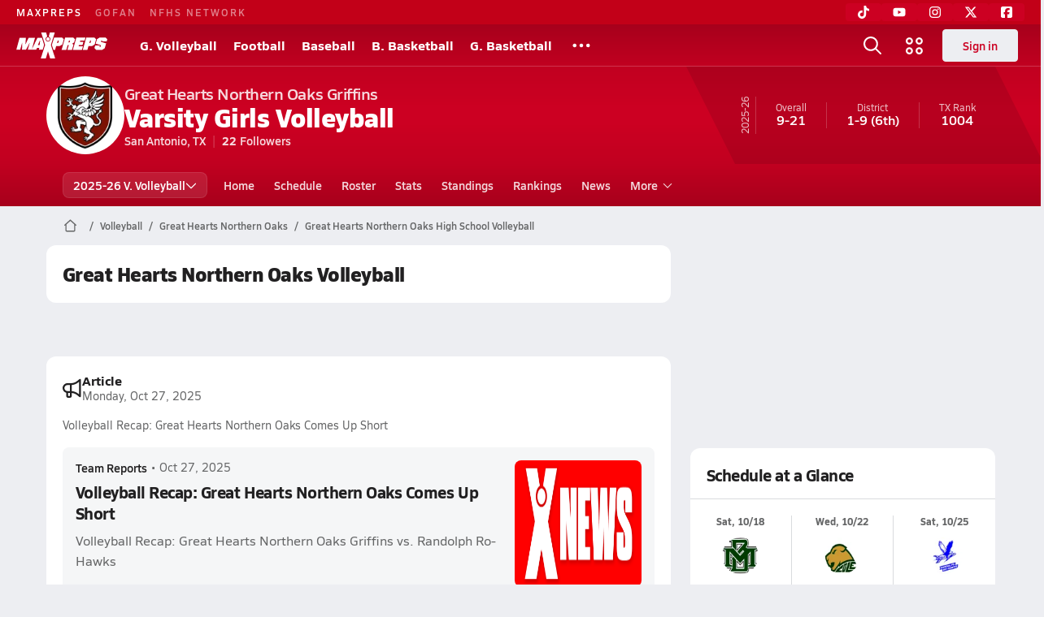

--- FILE ---
content_type: text/html; charset=utf-8
request_url: https://www.maxpreps.com/tx/san-antonio/great-hearts-northern-oaks-griffins/volleyball/
body_size: 42742
content:
<!DOCTYPE html><html lang="en"><head><meta charSet="utf-8" data-next-head=""/><meta name="viewport" content="width=device-width, initial-scale=1" data-next-head=""/><script src="https://c.amazon-adsystem.com/aax2/apstag.js" async=""></script><script src="https://securepubads.g.doubleclick.net/tag/js/gpt.js" async=""></script><meta name="robots" content="max-image-preview:large" data-next-head=""/><meta name="requestContext" content="{&quot;deviceType&quot;:&quot;desktop&quot;,&quot;appType&quot;:0}" data-next-head=""/><meta name="targeting" content="{&quot;hierarchy&quot;:&quot;team/team-home/team-home&quot;,&quot;tracking&quot;:&quot;team/team-home/team-home&quot;,&quot;section&quot;:&quot;team&quot;,&quot;pagetype&quot;:&quot;team_home&quot;,&quot;activity&quot;:&quot;volleyball&quot;,&quot;state&quot;:&quot;tx&quot;,&quot;gnd&quot;:&quot;girls&quot;,&quot;mpschoolid&quot;:&quot;4b37a09f-3282-447d-85b9-8306badc0a0f&quot;,&quot;areDisplayAdsEnabled&quot;:true,&quot;env&quot;:&quot;prod&quot;}" data-next-head=""/><link as="image" rel="preload" href="https://image.maxpreps.io/school-mascot/4/b/3/4b37a09f-3282-447d-85b9-8306badc0a0f.gif?version=638756622760008460&amp;width=128&amp;height=128&amp;auto=webp&amp;format=pjpg" data-next-head=""/><link rel="canonical" href="https://www.maxpreps.com/tx/san-antonio/great-hearts-northern-oaks-griffins/volleyball/" data-next-head=""/><title data-next-head="">Great Hearts Northern Oaks High School (San Antonio, TX)  Volleyball</title><meta name="description" content="See the Great Hearts Northern Oaks Griffins&#x27;s  volleyball schedule, roster, rankings, standings and more on MaxPreps.com" data-next-head=""/><meta name="branch:deeplink:maxpreps_context" content="team" data-next-head=""/><meta name="branch:deeplink:maxpreps_school_id" content="4b37a09f-3282-447d-85b9-8306badc0a0f" data-next-head=""/><meta name="branch:deeplink:maxpreps_ssid" content="758b6b67-5a8f-4d36-adbf-8a9d3ee48f81" data-next-head=""/><meta name="branch:deeplink:maxpreps_tab" content="1" data-next-head=""/><link rel="preconnect" href="https://asset.maxpreps.io" crossorigin="anonymous"/><link rel="preconnect" href="https://asset.maxpreps.io"/><link rel="preconnect" href="https://image.maxpreps.io"/><link rel="icon" sizes="180x180" href="https://asset.maxpreps.io/includes/images/icons/xman-white-background-180x180.png"/><link rel="preload" href="https://asset.maxpreps.io/includes/font/siro_regular_macroman/siro-regular-webfont.woff2" as="font" type="font/woff2" crossorigin=""/><link rel="preload" href="https://asset.maxpreps.io/includes/font/siro_semibold_macroman/siro-semibold-webfont.woff2" as="font" type="font/woff2" crossorigin=""/><link rel="preload" href="https://asset.maxpreps.io/includes/font/siro_bold_macroman/siro-bold-webfont.woff2" as="font" type="font/woff2" crossorigin=""/><link rel="preload" href="https://asset.maxpreps.io/includes/font/siro_extrabold_macroman/siro-extrabold-webfont.woff2" as="font" type="font/woff2" crossorigin=""/><style>@font-face{font-family: Siro;src:url(https://asset.maxpreps.io/includes/font/siro_regular_macroman/siro-regular-webfont.woff2) format('woff2'),url(https://asset.maxpreps.io/includes/font/siro_regular_macroman/siro-regular-webfont.woff) format('woff');font-weight:100 499;font-style:normal;font-display:swap;}
@font-face{font-family: Siro;src:url(https://asset.maxpreps.io/includes/font/siro_semibold_macroman/siro-semibold-webfont.woff2) format('woff2'),url(https://asset.maxpreps.io/includes/font/siro_semibold_macroman/siro-semibold-webfont.woff) format('woff');font-weight:500 599;font-style:normal;font-display:swap;}
@font-face{font-family: Siro;src:url(https://asset.maxpreps.io/includes/font/siro_bold_macroman/siro-bold-webfont.woff2) format('woff2'),url(https://asset.maxpreps.io/includes/font/siro_bold_macroman/siro-bold-webfont.woff) format('woff');font-weight:600 799;font-style:normal;font-display:swap;}
@font-face{font-family: Siro;src:url(https://asset.maxpreps.io/includes/font/siro_extrabold_macroman/siro-extrabold-webfont.woff2) format('woff2'),url(https://asset.maxpreps.io/includes/font/siro_extrabold_macroman/siro-extrabold-webfont.woff) format('woff');font-weight:800 900;font-style:normal;font-display:swap;}</style><style id="static-normalize-style">/*! modern-normalize v2.0.0 | MIT License | https://github.com/sindresorhus/modern-normalize */progress,sub,sup{vertical-align:baseline}*,::after,::before{box-sizing:border-box}html{font-family:system-ui,'Segoe UI',Roboto,Helvetica,Arial,sans-serif,'Apple Color Emoji','Segoe UI Emoji';line-height:1.15;-webkit-text-size-adjust:100%;-moz-tab-size:4;tab-size:4}body{margin:0}hr{height:0;color:inherit}abbr[title]{text-decoration:underline dotted}b,strong{font-weight:bolder}code,kbd,pre,samp{font-family:ui-monospace,SFMono-Regular,Consolas,'Liberation Mono',Menlo,monospace;font-size:1em}small{font-size:80%}sub,sup{font-size:75%;line-height:0;position:relative}sub{bottom:-.25em}sup{top:-.5em}table{text-indent:0;border-color:inherit}button,input,optgroup,select,textarea{font-family:inherit;font-size:100%;line-height:1.15;margin:0}button,select{text-transform:none}[type=button],[type=reset],[type=submit],button{-webkit-appearance:button}::-moz-focus-inner{border-style:none;padding:0}:-moz-focusring{outline:ButtonText dotted 1px}:-moz-ui-invalid{box-shadow:none}legend{padding:0}::-webkit-inner-spin-button,::-webkit-outer-spin-button{height:auto}[type=search]{-webkit-appearance:textfield;outline-offset:-2px}::-webkit-search-decoration{-webkit-appearance:none}::-webkit-file-upload-button{-webkit-appearance:button;font:inherit}summary{display:list-item}</style><style id="static-fa-style">.fa-layers,.svg-inline--fa{vertical-align:-.125em;width:var(--fa-width,1.25em);height:1em}.fa-li,.svg-inline--fa.fa-li{inset-inline-start:calc(-1 * var(--fa-li-width,2em))}.fa-layers,.fa-li{text-align:center}.fa-inverse,.fa-layers-counter{color:var(--fa-inverse,#fff)}:host,:root{--fa-font-solid:normal 900 1em/1 "Font Awesome 7 Free";--fa-font-regular:normal 400 1em/1 "Font Awesome 7 Free";--fa-font-light:normal 300 1em/1 "Font Awesome 7 Pro";--fa-font-thin:normal 100 1em/1 "Font Awesome 7 Pro";--fa-font-duotone:normal 900 1em/1 "Font Awesome 7 Duotone";--fa-font-duotone-regular:normal 400 1em/1 "Font Awesome 7 Duotone";--fa-font-duotone-light:normal 300 1em/1 "Font Awesome 7 Duotone";--fa-font-duotone-thin:normal 100 1em/1 "Font Awesome 7 Duotone";--fa-font-brands:normal 400 1em/1 "Font Awesome 7 Brands";--fa-font-sharp-solid:normal 900 1em/1 "Font Awesome 7 Sharp";--fa-font-sharp-regular:normal 400 1em/1 "Font Awesome 7 Sharp";--fa-font-sharp-light:normal 300 1em/1 "Font Awesome 7 Sharp";--fa-font-sharp-thin:normal 100 1em/1 "Font Awesome 7 Sharp";--fa-font-sharp-duotone-solid:normal 900 1em/1 "Font Awesome 7 Sharp Duotone";--fa-font-sharp-duotone-regular:normal 400 1em/1 "Font Awesome 7 Sharp Duotone";--fa-font-sharp-duotone-light:normal 300 1em/1 "Font Awesome 7 Sharp Duotone";--fa-font-sharp-duotone-thin:normal 100 1em/1 "Font Awesome 7 Sharp Duotone";--fa-font-slab-regular:normal 400 1em/1 "Font Awesome 7 Slab";--fa-font-slab-press-regular:normal 400 1em/1 "Font Awesome 7 Slab Press";--fa-font-whiteboard-semibold:normal 600 1em/1 "Font Awesome 7 Whiteboard";--fa-font-thumbprint-light:normal 300 1em/1 "Font Awesome 7 Thumbprint";--fa-font-notdog-solid:normal 900 1em/1 "Font Awesome 7 Notdog";--fa-font-notdog-duo-solid:normal 900 1em/1 "Font Awesome 7 Notdog Duo";--fa-font-etch-solid:normal 900 1em/1 "Font Awesome 7 Etch";--fa-font-jelly-regular:normal 400 1em/1 "Font Awesome 7 Jelly";--fa-font-jelly-fill-regular:normal 400 1em/1 "Font Awesome 7 Jelly Fill";--fa-font-jelly-duo-regular:normal 400 1em/1 "Font Awesome 7 Jelly Duo";--fa-font-chisel-regular:normal 400 1em/1 "Font Awesome 7 Chisel"}.svg-inline--fa{box-sizing:content-box;display:var(--fa-display,inline-block);overflow:visible}.fa-layers,.fa-stack{display:inline-block}.svg-inline--fa.fa-2xs{vertical-align:.1em}.svg-inline--fa.fa-xs{vertical-align:0}.svg-inline--fa.fa-sm{vertical-align:-.0714285714em}.svg-inline--fa.fa-lg{vertical-align:-.2em}.svg-inline--fa.fa-xl{vertical-align:-.25em}.svg-inline--fa.fa-2xl{vertical-align:-.3125em}.fa-pull-left,.fa-pull-start,.svg-inline--fa .fa-pull-start,.svg-inline--fa.fa-pull-left{float:inline-start;margin-inline-end:var(--fa-pull-margin,.3em)}.fa-pull-end,.fa-pull-right,.svg-inline--fa .fa-pull-end,.svg-inline--fa.fa-pull-right{float:inline-end;margin-inline-start:var(--fa-pull-margin,.3em)}.svg-inline--fa.fa-li{width:var(--fa-li-width,2em);inset-block-start:0.25em}.fa-layers-counter,.fa-layers-text{display:inline-block;position:absolute;text-align:center}.fa-layers,.fa-ul>li{position:relative}.fa-layers .svg-inline--fa{inset:0;margin:auto;position:absolute;transform-origin:center center}.fa-layers-text{left:50%;top:50%;transform:translate(-50%,-50%);transform-origin:center center}.fa-layers-counter{background-color:var(--fa-counter-background-color,#ff253a);border-radius:var(--fa-counter-border-radius,1em);box-sizing:border-box;line-height:var(--fa-counter-line-height, 1);max-width:var(--fa-counter-max-width,5em);min-width:var(--fa-counter-min-width,1.5em);overflow:hidden;padding:var(--fa-counter-padding,.25em .5em);right:var(--fa-right,0);text-overflow:ellipsis;top:var(--fa-top,0);transform:scale(var(--fa-counter-scale,.25));transform-origin:top right}.fa-layers-bottom-right{bottom:var(--fa-bottom,0);right:var(--fa-right,0);top:auto;transform:scale(var(--fa-layers-scale,.25));transform-origin:bottom right}.fa-layers-bottom-left,.fa-layers-top-right{transform:scale(var(--fa-layers-scale,.25))}.fa-layers-bottom-left{bottom:var(--fa-bottom,0);left:var(--fa-left,0);right:auto;top:auto;transform-origin:bottom left}.fa-layers-top-right{top:var(--fa-top,0);right:var(--fa-right,0);transform-origin:top right}.fa-layers-top-left{left:var(--fa-left,0);right:auto;top:var(--fa-top,0);transform:scale(var(--fa-layers-scale,.25));transform-origin:top left}.fa-1x{font-size:1em}.fa-2x{font-size:2em}.fa-3x{font-size:3em}.fa-4x{font-size:4em}.fa-5x{font-size:5em}.fa-6x{font-size:6em}.fa-7x{font-size:7em}.fa-8x{font-size:8em}.fa-9x{font-size:9em}.fa-10x{font-size:10em}.fa-2xs{font-size:calc(10 / 16 * 1em);line-height:calc(1 / 10 * 1em);vertical-align:calc((6 / 10 - .375) * 1em)}.fa-xs{font-size:calc(12 / 16 * 1em);line-height:calc(1 / 12 * 1em);vertical-align:calc((6 / 12 - .375) * 1em)}.fa-sm{font-size:calc(14 / 16 * 1em);line-height:calc(1 / 14 * 1em);vertical-align:calc((6 / 14 - .375) * 1em)}.fa-lg{font-size:calc(20 / 16 * 1em);line-height:calc(1 / 20 * 1em);vertical-align:calc((6 / 20 - .375) * 1em)}.fa-xl{font-size:calc(24 / 16 * 1em);line-height:calc(1 / 24 * 1em);vertical-align:calc((6 / 24 - .375) * 1em)}.fa-2xl{font-size:calc(32 / 16 * 1em);line-height:calc(1 / 32 * 1em);vertical-align:calc((6 / 32 - .375) * 1em)}.fa-width-auto{--fa-width:auto}.fa-fw,.fa-width-fixed{--fa-width:1.25em}.fa-ul{list-style-type:none;margin-inline-start:var(--fa-li-margin,2.5em);padding-inline-start:0}.fa-li{position:absolute;width:var(--fa-li-width,2em);line-height:inherit}.fa-border{border-color:var(--fa-border-color,#eee);border-radius:var(--fa-border-radius,.1em);border-style:var(--fa-border-style,solid);border-width:var(--fa-border-width,.0625em);box-sizing:var(--fa-border-box-sizing,content-box);padding:var(--fa-border-padding,.1875em .25em)}.fa-spin{animation-name:fa-spin;animation-delay:var(--fa-animation-delay, 0s);animation-direction:var(--fa-animation-direction,normal);animation-duration:var(--fa-animation-duration, 2s);animation-iteration-count:var(--fa-animation-iteration-count,infinite);animation-timing-function:var(--fa-animation-timing,linear)}@media (prefers-reduced-motion:reduce){.fa-spin{animation:none!important;transition:none!important}}@keyframes fa-spin{0%{transform:rotate(0)}100%{transform:rotate(360deg)}}.fa-rotate-90{transform:rotate(90deg)}.fa-rotate-180{transform:rotate(180deg)}.fa-rotate-270{transform:rotate(270deg)}.fa-flip-horizontal{transform:scale(-1,1)}.fa-flip-vertical{transform:scale(1,-1)}.fa-flip-both,.fa-flip-horizontal.fa-flip-vertical{transform:scale(-1,-1)}.fa-rotate-by{transform:rotate(var(--fa-rotate-angle,0))}.svg-inline--fa .fa-primary{fill:var(--fa-primary-color,currentColor);opacity:var(--fa-primary-opacity, 1)}.svg-inline--fa .fa-secondary,.svg-inline--fa.fa-swap-opacity .fa-primary{opacity:var(--fa-secondary-opacity, .4)}.svg-inline--fa .fa-secondary{fill:var(--fa-secondary-color,currentColor)}.svg-inline--fa.fa-swap-opacity .fa-secondary{opacity:var(--fa-primary-opacity, 1)}.svg-inline--fa mask .fa-primary,.svg-inline--fa mask .fa-secondary{fill:black}.svg-inline--fa.fa-inverse{fill:var(--fa-inverse,#fff)}.fa-stack{height:2em;line-height:2em;position:relative;vertical-align:middle;width:2.5em}.svg-inline--fa.fa-stack-1x{--fa-width:1.25em;height:1em;width:var(--fa-width)}.svg-inline--fa.fa-stack-2x{--fa-width:2.5em;height:2em;width:var(--fa-width)}.fa-stack-1x,.fa-stack-2x{inset:0;margin:auto;position:absolute;z-index:var(--fa-stack-z-index,auto)}</style><style id="static-mp-style">*{margin:0;padding:0;border:0;font:inherit;vertical-align:baseline}html{scroll-behavior:smooth}article,aside,details,figcaption,figure,footer,header,hgroup,menu,nav,section{display:block}body{font-family:Siro,Arial,Helvetica,sans-serif!important;font-variant:normal;font-size:14px;}ol,ul{list-style:none}blockquote,q{quotes:none}blockquote::after,blockquote::before,q::after,q::before{content:'';content:none}table{border-collapse:collapse;border-spacing:0}button{cursor:pointer}a{text-decoration:none}#onetrust-consent-sdk{pointer-events:initial;}.sr-only{position:absolute;width:1px;height:1px;padding:0;margin:-1px;overflow:hidden;clip:rect(0,0,0,0);white-space:nowrap;border-width:0}</style><style id="dynamic-mp-style"> :root { --font-weight-regular:400;--font-weight-semibold:500;--font-weight-bold:700;--font-weight-heavy:800;--line-height-none:1;--line-height-normal:1.3;--line-height-comfy:1.6;--spacing-25:4px;--spacing-50:8px;--spacing-75:12px;--spacing-100:16px;--spacing-125:20px;--spacing-150:24px;--spacing-200:32px;--spacing-250:40px;--spacing-300:48px;--spacing-400:64px;--spacing-600:96px;--spacing-800:128px; accent-color:#E10500; } .heading_500_xbold {font-size:80px;line-height:var(--line-height-normal);font-weight:var(--font-weight-heavy); letter-spacing: -0.03rem; }.heading_300_xbold {font-size:48px;line-height:var(--line-height-normal);font-weight:var(--font-weight-heavy); letter-spacing: -0.03rem; }.heading_200_xbold {font-size:32px;line-height:var(--line-height-normal);font-weight:var(--font-weight-heavy); letter-spacing: -0.03rem; }.heading_150_xbold {font-size:24px;line-height:var(--line-height-normal);font-weight:var(--font-weight-heavy); letter-spacing: -0.03rem; }.heading_125_bold {font-size:20px;line-height:var(--line-height-normal);font-weight:var(--font-weight-bold); letter-spacing: -0.03rem; }.heading_100_bold {font-size:16px;line-height:var(--line-height-normal);font-weight:var(--font-weight-bold); }.heading_90_bold {font-size:14px;line-height:var(--line-height-normal);font-weight:var(--font-weight-bold); }.heading_75_bold {font-size:12px;line-height:var(--line-height-normal);font-weight:var(--font-weight-bold); }.heading_125_semibold {font-size:20px;line-height:var(--line-height-normal);font-weight:var(--font-weight-semibold); letter-spacing: -0.03rem; }.heading_100_semibold {font-size:16px;line-height:var(--line-height-normal);font-weight:var(--font-weight-semibold); }.heading_90_semibold {font-size:14px;line-height:var(--line-height-normal);font-weight:var(--font-weight-semibold); }.heading_75_semibold {font-size:12px;line-height:var(--line-height-normal);font-weight:var(--font-weight-semibold); }.body_110_reg {font-size:18px;line-height:var(--line-height-comfy);font-weight:var(--font-weight-regular); }.body_100_reg {font-size:16px;line-height:var(--line-height-comfy);font-weight:var(--font-weight-regular); }.body_90_reg {font-size:14px;line-height:var(--line-height-comfy);font-weight:var(--font-weight-regular); }.action_100_semibold {font-size:16px;line-height:var(--line-height-normal);font-weight:var(--font-weight-semibold); }.action_90_semibold {font-size:14px;line-height:var(--line-height-normal);font-weight:var(--font-weight-semibold); }.action_75_semibold {font-size:12px;line-height:var(--line-height-normal);font-weight:var(--font-weight-semibold); }.detail_125_reg {font-size:20px;line-height:var(--line-height-normal);font-weight:var(--font-weight-regular); letter-spacing: -0.03rem; }.detail_100_reg {font-size:16px;line-height:var(--line-height-normal);font-weight:var(--font-weight-regular); }.detail_90_reg {font-size:14px;line-height:var(--line-height-normal);font-weight:var(--font-weight-regular); }.detail_75_reg {font-size:12px;line-height:var(--line-height-normal);font-weight:var(--font-weight-regular); }.detail_125_bold {font-size:20px;line-height:var(--line-height-normal);font-weight:var(--font-weight-bold); letter-spacing: -0.03rem; }.detail_100_bold {font-size:16px;line-height:var(--line-height-normal);font-weight:var(--font-weight-bold); }.detail_90_bold {font-size:14px;line-height:var(--line-height-normal);font-weight:var(--font-weight-bold); }.detail_75_bold {font-size:12px;line-height:var(--line-height-normal);font-weight:var(--font-weight-bold); } .card-padding { padding: var(--spacing-125); } .card-padding-x { padding: 0 var(--spacing-125); } .card-margin-y { margin: var(--spacing-100) 0; } body { color: #212021; background-color: #EDEEF2; font-weight:var(--font-weight-regular); line-height:var(--line-height-normal); }</style><link href="https://01.cdn.mediatradecraft.com/maxpreps/main/main.css" rel="stylesheet"/><script id="tealium-init-script">
  var utag_data = utag_data || {};
  utag_data.pageUrl = window.location.href;
</script><script id="ld+json" type="application/ld+json">{"@context":"https://schema.org","@type":"ProfilePage","dateModified":"2025-10-27T15:14:36+00:00","mainEntity":{"@type":"SportsTeam","name":"Great Hearts Northern Oaks High School","image":{"@type":"ImageObject","url":"https://image.maxpreps.io/school-mascot/4/b/3/4b37a09f-3282-447d-85b9-8306badc0a0f.gif?version=638756622760008460&width=1024&height=1024"},"url":"https://www.maxpreps.com/tx/san-antonio/great-hearts-northern-oaks-griffins/volleyball/","address":{"@type":"PostalAddress","name":"Great Hearts Northern Oaks High School","telephone":"(210) 888-9485","addressCountry":"US","addressLocality":"San Antonio","addressRegion":"TX","postalCode":"78247-2817","streetAddress":"17223 Jones Maltsberger Rd"},"parentOrganization":{"@type":"HighSchool","url":"https://www.maxpreps.com/tx/san-antonio/great-hearts-northern-oaks-griffins/"},"telephone":"(210) 888-9485","sport":"Volleyball","coach":{"@type":"Person","name":"Madison Slaughter"},"gender":"https://schema.org/Female"}}</script><noscript data-n-css=""></noscript><script defer="" noModule="" src="https://asset.maxpreps.io/_next/static/chunks/polyfills-42372ed130431b0a.js"></script><script defer="" src="https://asset.maxpreps.io/_next/static/chunks/6743-ca0f8fc0ef695420.js"></script><script defer="" src="https://asset.maxpreps.io/_next/static/chunks/3522-f854a2a5e360f7fb.js"></script><script defer="" src="https://asset.maxpreps.io/_next/static/chunks/1669.03eb8cdb82fb7ec7.js"></script><script defer="" src="https://asset.maxpreps.io/_next/static/chunks/6053.aac67dbd197a9929.js"></script><script defer="" src="https://asset.maxpreps.io/_next/static/chunks/3643.3110fb74274af22a.js"></script><script defer="" src="https://asset.maxpreps.io/_next/static/chunks/4849.5601382ddee0b199.js"></script><script src="https://asset.maxpreps.io/_next/static/chunks/webpack-1721a4d09dccc6b1.js" defer=""></script><script src="https://asset.maxpreps.io/_next/static/chunks/framework-069670ff8b1597ab.js" defer=""></script><script src="https://asset.maxpreps.io/_next/static/chunks/main-e0b419e2e97bf82b.js" defer=""></script><script src="https://asset.maxpreps.io/_next/static/chunks/pages/_app-ec38d22018db0558.js" defer=""></script><script src="https://asset.maxpreps.io/_next/static/chunks/1460-73d504fbe84769d8.js" defer=""></script><script src="https://asset.maxpreps.io/_next/static/chunks/1061-9f7a84abb7c76014.js" defer=""></script><script src="https://asset.maxpreps.io/_next/static/chunks/4587-9c3709a0470b8965.js" defer=""></script><script src="https://asset.maxpreps.io/_next/static/chunks/7914-ad66daa1809b238a.js" defer=""></script><script src="https://asset.maxpreps.io/_next/static/chunks/36-f886e26471225b1f.js" defer=""></script><script src="https://asset.maxpreps.io/_next/static/chunks/1122-ccd6a31449c223de.js" defer=""></script><script src="https://asset.maxpreps.io/_next/static/chunks/5619-8afdee4a3e9b7bd1.js" defer=""></script><script src="https://asset.maxpreps.io/_next/static/chunks/5436-bb3f04e17ea8f15c.js" defer=""></script><script src="https://asset.maxpreps.io/_next/static/chunks/3911-c09e395d8b3c253f.js" defer=""></script><script src="https://asset.maxpreps.io/_next/static/chunks/5209-9f0ba08b047dcdd5.js" defer=""></script><script src="https://asset.maxpreps.io/_next/static/chunks/4667-d6c0f8eded35d01f.js" defer=""></script><script src="https://asset.maxpreps.io/_next/static/chunks/9313-c0c25b727f090860.js" defer=""></script><script src="https://asset.maxpreps.io/_next/static/chunks/7397-f2af89cd6249afe8.js" defer=""></script><script src="https://asset.maxpreps.io/_next/static/chunks/4089-c599adb20d43deda.js" defer=""></script><script src="https://asset.maxpreps.io/_next/static/chunks/6091-e2ebacc03ee372b3.js" defer=""></script><script src="https://asset.maxpreps.io/_next/static/chunks/1111-0ed344a21ed8c957.js" defer=""></script><script src="https://asset.maxpreps.io/_next/static/chunks/7494-ad5b81c3ad80bf34.js" defer=""></script><script src="https://asset.maxpreps.io/_next/static/chunks/1811-3a0be51d65100e0d.js" defer=""></script><script src="https://asset.maxpreps.io/_next/static/chunks/9546-6b51a89cfc9c24a7.js" defer=""></script><script src="https://asset.maxpreps.io/_next/static/chunks/pages/team-0ad62499119548d0.js" defer=""></script><script src="https://asset.maxpreps.io/_next/static/1768588166/_buildManifest.js" defer=""></script><script src="https://asset.maxpreps.io/_next/static/1768588166/_ssgManifest.js" defer=""></script><style data-styled="" data-styled-version="6.1.19">.kPDlSk{padding-top:var(--spacing-125);color:#212021;}/*!sc*/
.kPDlSk .query-container{container-type:inline-size;z-index:1;position:relative;}/*!sc*/
.kPDlSk .top,.kPDlSk .bottom{display:flex;align-items:center;gap:var(--spacing-50);}/*!sc*/
.kPDlSk .bottom{margin-top:var(--spacing-50);justify-content:space-between;}/*!sc*/
.kPDlSk .title{display:inline-block;}/*!sc*/
.kPDlSk h1{font-size:24px;line-height:var(--line-height-normal);font-weight:var(--font-weight-heavy);letter-spacing:-0.03rem;}/*!sc*/
@container (inline-size >= 768px){.kPDlSk h1{font-size:32px;line-height:var(--line-height-normal);font-weight:var(--font-weight-heavy);letter-spacing:-0.03rem;}}/*!sc*/
.kPDlSk h2{font-size:20px;line-height:var(--line-height-normal);font-weight:var(--font-weight-bold);letter-spacing:-0.03rem;}/*!sc*/
@container (inline-size >= 768px){.kPDlSk h2{font-size:24px;line-height:var(--line-height-normal);font-weight:var(--font-weight-heavy);letter-spacing:-0.03rem;}}/*!sc*/
.kPDlSk .sub-title{margin-top:var(--spacing-50);color:#656667;font-size:14px;line-height:var(--line-height-normal);font-weight:var(--font-weight-regular);}/*!sc*/
.kPDlSk .top-right{margin-left:auto;padding-left:var(--spacing-100);}/*!sc*/
.flOeOL{padding-top:var(--spacing-125);color:#212021;border-bottom:1px solid #D9DBDE;padding-bottom:16px;}/*!sc*/
.flOeOL .query-container{container-type:inline-size;z-index:1;position:relative;}/*!sc*/
.flOeOL .top,.flOeOL .bottom{display:flex;align-items:center;gap:var(--spacing-50);}/*!sc*/
.flOeOL .bottom{margin-top:var(--spacing-50);justify-content:space-between;}/*!sc*/
.flOeOL .title{display:inline-block;}/*!sc*/
.flOeOL h1{font-size:24px;line-height:var(--line-height-normal);font-weight:var(--font-weight-heavy);letter-spacing:-0.03rem;}/*!sc*/
@container (inline-size >= 768px){.flOeOL h1{font-size:32px;line-height:var(--line-height-normal);font-weight:var(--font-weight-heavy);letter-spacing:-0.03rem;}}/*!sc*/
.flOeOL h2{font-size:20px;line-height:var(--line-height-normal);font-weight:var(--font-weight-bold);letter-spacing:-0.03rem;}/*!sc*/
@container (inline-size >= 768px){.flOeOL h2{font-size:24px;line-height:var(--line-height-normal);font-weight:var(--font-weight-heavy);letter-spacing:-0.03rem;}}/*!sc*/
.flOeOL .sub-title{margin-top:var(--spacing-50);color:#656667;font-size:14px;line-height:var(--line-height-normal);font-weight:var(--font-weight-regular);}/*!sc*/
.flOeOL .top-right{margin-left:auto;padding-left:var(--spacing-100);}/*!sc*/
data-styled.g1[id="sc-bdf29f4-0"]{content:"kPDlSk,flOeOL,"}/*!sc*/
.iWqCjj{width:100%;border-radius:12px;background-color:#FFFFFF;color:#212021;container-name:card;container-type:inline-size;}/*!sc*/
data-styled.g2[id="sc-d7523cc7-0"]{content:"iWqCjj,"}/*!sc*/
.gIXOLo{display:flex;justify-content:center;min-height:50px;margin:var(--spacing-50) 0;}/*!sc*/
@container (inline-size >= 768px){.gIXOLo{margin:var(--spacing-100) 0;}}/*!sc*/
.idmAia{display:flex;justify-content:center;min-height:250px;min-width:300px;margin:var(--spacing-50) 0;}/*!sc*/
@container (inline-size >= 768px){.idmAia{margin:var(--spacing-100) 0;}}/*!sc*/
.eYivQL{display:flex;justify-content:center;margin:var(--spacing-50) 0;}/*!sc*/
@container (inline-size >= 768px){.eYivQL{margin:var(--spacing-100) 0;}}/*!sc*/
data-styled.g3[id="sc-b77c7e06-0"]{content:"gIXOLo,idmAia,eYivQL,"}/*!sc*/
:root{--themeNavLight:#CC0022;}/*!sc*/
data-styled.g4[id="sc-global-giBVFz1"]{content:"sc-global-giBVFz1,"}/*!sc*/
.gafThl{display:inline-flex;width:16px;height:16px;}/*!sc*/
.gafThl .icon-placeholder,.gafThl .x-mi{width:16px;height:16px;}/*!sc*/
.klEezt{display:inline-flex;}/*!sc*/
.gNWEjt{display:inline-flex;width:24px;height:24px;}/*!sc*/
.gNWEjt .icon-placeholder,.gNWEjt .x-mi{width:24px;height:24px;}/*!sc*/
.gXuzkV{display:inline-flex;width:22px;height:22px;}/*!sc*/
.gXuzkV .icon-placeholder,.gXuzkV .x-mi{width:22px;height:22px;}/*!sc*/
.klzCPZ{display:inline-flex;width:14px;height:14px;}/*!sc*/
.klzCPZ .icon-placeholder,.klzCPZ .x-mi{width:14px;height:14px;}/*!sc*/
.jfqlWx{display:inline-flex;width:12px;height:12px;}/*!sc*/
.jfqlWx .icon-placeholder,.jfqlWx .x-mi{width:12px;height:12px;}/*!sc*/
.jTgWYF{display:inline-flex;width:20px;height:20px;}/*!sc*/
.jTgWYF .icon-placeholder,.jTgWYF .x-mi{width:20px;height:20px;}/*!sc*/
.gbliUV{display:inline-flex;width:26.4px;height:26.4px;}/*!sc*/
.gbliUV .icon-placeholder,.gbliUV .x-mi{width:26.4px;height:26.4px;}/*!sc*/
.gRgFeh{display:inline-flex;width:19.2px;height:19.2px;}/*!sc*/
.gRgFeh .icon-placeholder,.gRgFeh .x-mi{width:19.2px;height:19.2px;}/*!sc*/
.klmvnt{display:inline-flex;width:18px;height:18px;}/*!sc*/
.klmvnt .icon-placeholder,.klmvnt .x-mi{width:18px;height:18px;}/*!sc*/
data-styled.g6[id="sc-50941e4e-0"]{content:"gafThl,klEezt,gNWEjt,gXuzkV,klzCPZ,jfqlWx,jTgWYF,gbliUV,gRgFeh,klmvnt,"}/*!sc*/
.gJYGCG{appearance:none;cursor:pointer;}/*!sc*/
data-styled.g7[id="sc-e3226096-0"]{content:"gJYGCG,"}/*!sc*/
.hlDeFQ{appearance:none;background-color:transparent;cursor:pointer;color:var(--data-color);}/*!sc*/
.hlDeFQ:hover{color:var(--data-hover-color);}/*!sc*/
.hlDeFQ:active{color:#A6A9AD;}/*!sc*/
.ljRkqy{appearance:none;background-color:transparent;cursor:pointer;color:var(--data-color);}/*!sc*/
.ljRkqy:hover{color:var(--data-hover-color);text-decoration:underline;}/*!sc*/
.ljRkqy:active{color:#A6A9AD;}/*!sc*/
.fBOAqy{appearance:none;background-color:transparent;cursor:pointer;color:var(--data-color);text-decoration:underline;}/*!sc*/
.fBOAqy:hover{color:var(--data-hover-color);}/*!sc*/
.fBOAqy:active{color:#A6A9AD;}/*!sc*/
data-styled.g8[id="sc-63c3c392-0"]{content:"hlDeFQ,ljRkqy,fBOAqy,"}/*!sc*/
.cAEaZy{appearance:none;background-color:transparent;cursor:pointer;color:var(--data-color);}/*!sc*/
.cAEaZy:hover{color:var(--data-hover-color);}/*!sc*/
.cAEaZy:active{color:#A6A9AD;}/*!sc*/
.gXTzQI{appearance:none;background-color:transparent;cursor:pointer;color:var(--data-color);text-decoration:underline;}/*!sc*/
.gXTzQI:hover{color:var(--data-hover-color);}/*!sc*/
.gXTzQI:active{color:#A6A9AD;}/*!sc*/
.ctOOgc{appearance:none;background-color:transparent;cursor:pointer;color:var(--data-color);}/*!sc*/
.ctOOgc:hover{color:var(--data-hover-color);text-decoration:underline;}/*!sc*/
.ctOOgc:active{color:#A6A9AD;}/*!sc*/
data-styled.g10[id="sc-63c3c392-2"]{content:"cAEaZy,gXTzQI,ctOOgc,"}/*!sc*/
.bEAjst{font-size:12px;line-height:var(--line-height-normal);font-weight:var(--font-weight-semibold);display:flex;align-items:stretch;justify-content:center;margin:8px 0 0;min-height:32px;}/*!sc*/
.bEAjst .mobile-portal{position:relative;}/*!sc*/
data-styled.g12[id="sc-8097d908-1"]{content:"bEAjst,"}/*!sc*/
.ggUtfm{margin:0 auto;display:flex;align-items:stretch;flex-flow:row nowrap;overflow:auto;width:100%;z-index:1;position:relative;}/*!sc*/
@media (min-width: 1280px){.ggUtfm{max-width:1155px;}}/*!sc*/
.ggUtfm>li{display:flex;align-items:center;}/*!sc*/
.ggUtfm>li::before{content:'/';color:#656667;}/*!sc*/
.ggUtfm>li:first-child::before{content:'';}/*!sc*/
.ggUtfm a,.ggUtfm span{padding:0 8px;color:#656667;white-space:nowrap;display:flex;align-items:center;line-height:32px;}/*!sc*/
.ggUtfm .x-mi{display:block;height:32px;}/*!sc*/
data-styled.g13[id="sc-8097d908-2"]{content:"ggUtfm,"}/*!sc*/
.bbnnmO{display:flex;justify-content:center;row-gap:var(--spacing-50);flex-wrap:wrap;color:#FFFFFF;white-space:nowrap;text-transform:uppercase;font-size:14px;line-height:var(--line-height-normal);font-weight:var(--font-weight-semibold);}/*!sc*/
.bbnnmO::after,.bbnnmO::before{content:'';width:100%;order:1;display:block;}/*!sc*/
.bbnnmO .item:nth-child(2n)::before{content:'|';margin:0 var(--spacing-50);}/*!sc*/
.bbnnmO .item:nth-child(n + 3){order:1;}/*!sc*/
.bbnnmO .item:nth-child(n + 5){order:2;}/*!sc*/
.bbnnmO .item.full-row{flex:0 0 100%;}/*!sc*/
.bbnnmO .item.full-row::before{content:'';margin:0;}/*!sc*/
@media only screen and (min-width:1120px){.bbnnmO::before{content:none;}.bbnnmO .item:nth-child(n){order:initial;flex:initial;}.bbnnmO .item:nth-child(n)::before{content:'';margin:0;}.bbnnmO .item:nth-child(n + 2)::before{content:'|';margin:0 var(--spacing-50);}}/*!sc*/
data-styled.g15[id="sc-8efd2304-0"]{content:"bbnnmO,"}/*!sc*/
.kdrrYu{content-visibility:auto;contain-intrinsic-size:clamp(400px, calc(100vh - 100px), 540px);position:relative;padding:72px 50px 50px 50px;height:clamp(400px, calc(100vh - 100px), 540px);box-sizing:border-box;background:var(--themeNavLight,#E10500);display:flex;justify-content:space-between;align-items:center;flex-flow:column nowrap;text-align:center;color:#FFFFFF;}/*!sc*/
.kdrrYu a{color:#FFFFFF;text-decoration:none;}/*!sc*/
.kdrrYu a:hover{color:#FFFFFF;opacity:0.6;}/*!sc*/
.kdrrYu .legalese{-webkit-font-smoothing:antialiased;font-size:12px;line-height:var(--line-height-normal);font-weight:var(--font-weight-regular);}/*!sc*/
.kdrrYu .legalese .copyright{color:#FFFFFF;margin:0 0 8px;}/*!sc*/
.kdrrYu .mp-logo>img{width:175px;height:50px;display:block;}/*!sc*/
.kdrrYu .mp-logo>img:hover{opacity:0.6;}/*!sc*/
.kdrrYu .play-on-logo{display:inline-block;width:150px;height:54px;margin-left:-26px;}/*!sc*/
.kdrrYu .social{display:flex;gap:20px;justify-content:center;flex-wrap:nowrap;color:#FFFFFF;}/*!sc*/
@media only screen and (min-width:480px){.kdrrYu .social{gap:40px;}.kdrrYu .social>a span,.kdrrYu .social>a svg{width:32px;height:32px;}}/*!sc*/
data-styled.g16[id="sc-8efd2304-1"]{content:"kdrrYu,"}/*!sc*/
.kZNVFW{position:relative;z-index:1001;}/*!sc*/
data-styled.g17[id="sc-470c1c-0"]{content:"kZNVFW,"}/*!sc*/
.geiEUi{position:relative;}/*!sc*/
.geiEUi.hide{display:none;}/*!sc*/
@media (max-width:768px) and (orientation:landscape){.geiEUi.sticky-disabled-on-mobile-landscape{position:relative!important;}}/*!sc*/
data-styled.g18[id="sc-470c1c-1"]{content:"geiEUi,"}/*!sc*/
.SWIvx{font-size:14px;line-height:var(--line-height-normal);font-weight:var(--font-weight-semibold);display:inline-flex;align-items:center;justify-content:center;gap:var(--spacing-50);border-radius:8px;white-space:nowrap;height:32px;width:unset;padding:0 var(--spacing-75);font-size:14px;line-height:var(--line-height-normal);font-weight:var(--font-weight-semibold);color:#212021;background-color:#EDEEF2;border:1px solid #EDEEF2;}/*!sc*/
.SWIvx:is(:hover,:focus){color:#212021;background-color:#D9DBDE;border-color:#D9DBDE;}/*!sc*/
.SWIvx:is(.disabled,:disabled){pointer-events:none;cursor:not-allowed;}/*!sc*/
.hugOUJ{font-size:14px;line-height:var(--line-height-normal);font-weight:var(--font-weight-semibold);display:inline-flex;align-items:center;justify-content:center;gap:var(--spacing-50);border-radius:8px;white-space:nowrap;height:32px;width:unset;padding:0 var(--spacing-75);font-size:14px;line-height:var(--line-height-normal);font-weight:var(--font-weight-semibold);color:#FFFFFF;background-color:rgba(255,255,255,.1);border:1px solid rgba(255,255,255,.1);}/*!sc*/
.hugOUJ:is(:hover,:focus){color:#FFFFFF;background-color:rgba(255,255,255,.2);border-color:rgba(255,255,255,.2);}/*!sc*/
.hugOUJ:is(.disabled,:disabled){pointer-events:none;cursor:not-allowed;}/*!sc*/
.fKeRtO{font-size:14px;line-height:var(--line-height-normal);font-weight:var(--font-weight-semibold);display:inline-flex;align-items:center;justify-content:center;gap:var(--spacing-50);border-radius:8px;white-space:nowrap;height:32px;width:32px;padding:0 var(--spacing-75);font-size:14px;line-height:var(--line-height-normal);font-weight:var(--font-weight-semibold);color:#212021;background-color:transparent;border:1px solid #D9DBDE;}/*!sc*/
.fKeRtO:is(:hover,:focus){color:#212021;background-color:#D9DBDE;border-color:#D9DBDE;}/*!sc*/
.fKeRtO:is(.disabled,:disabled){pointer-events:none;cursor:not-allowed;}/*!sc*/
data-styled.g20[id="sc-a5c4254-0"]{content:"SWIvx,hugOUJ,fKeRtO,"}/*!sc*/
#nprogress{pointer-events:none;}/*!sc*/
#nprogress .bar{position:fixed;z-index:1031;top:0;left:0;right:0;height:3px;background:#004ACE;}/*!sc*/
#nprogress .peg{display:block;position:absolute;right:0px;width:100px;height:100%;box-shadow:0 0 10px #004ACE,0 0 5px #004ACE;opacity:1;transform:rotate(3deg) translate(0px,-4px);}/*!sc*/
#nprogress .spinner{display:block;position:fixed;z-index:1031;top:15px;right:15px;}/*!sc*/
#nprogress .spinner-icon{width:18px;height:18px;box-sizing:border-box;border:solid 2px transparent;border-top-color:#004ACE;border-left-color:#004ACE;border-radius:50%;animation:nprogress-spinner 400ms linear infinite;}/*!sc*/
.nprogress-custom-parent{overflow:hidden;position:relative;}/*!sc*/
.nprogress-custom-parent #nprogress .spinner,.nprogress-custom-parent #nprogress .bar{position:absolute;}/*!sc*/
@keyframes nprogress-spinner{0%{transform:rotate(0deg);}100%{transform:rotate(360deg);}}/*!sc*/
data-styled.g21[id="sc-global-fPTlvi1"]{content:"sc-global-fPTlvi1,"}/*!sc*/
.eyzDlq{width:100%;margin:8px 0;display:grid;justify-content:center;gap:24px;grid-template-columns:100%;}/*!sc*/
.eyzDlq .footer-ad-container .sc-b77c7e06-0{margin-top:0;}/*!sc*/
@media (min-width: 768px){.eyzDlq{grid-template-columns:768px;}}/*!sc*/
@media (min-width: 1280px){.eyzDlq{grid-template-columns:768px 375px;}}/*!sc*/
data-styled.g22[id="sc-13581422-0"]{content:"eyzDlq,"}/*!sc*/
.cPcFiw{display:flex;flex-direction:column;justify-content:flex-start;align-items:center;background-color:#EDEEF2;}/*!sc*/
data-styled.g23[id="sc-13581422-1"]{content:"cPcFiw,"}/*!sc*/
.hmLzOJ{appearance:none;user-select:none;background-color:transparent;cursor:pointer;}/*!sc*/
data-styled.g34[id="sc-dfb410db-9"]{content:"hmLzOJ,"}/*!sc*/
.bCnnmz{margin-left:auto;display:flex;align-items:stretch;}/*!sc*/
data-styled.g61[id="sc-49b7d96b-0"]{content:"bCnnmz,"}/*!sc*/
.judhBq{display:flex;align-items:center;gap:10px;margin:0 0 0 10px;}/*!sc*/
data-styled.g62[id="sc-49b7d96b-1"]{content:"judhBq,"}/*!sc*/
.dSbQiK{min-width:52px;position:relative;display:flex;align-items:center;justify-content:center;}/*!sc*/
.dSbQiK>button,.dSbQiK>a{display:flex;align-items:center;justify-content:center;height:52px;width:100%;padding:0 10px;white-space:nowrap;color:#FFFFFF;background:transparent;}/*!sc*/
.dSbQiK>div{display:none;}/*!sc*/
.dSbQiK:hover{background-color:rgba(0,0,0,.1);}/*!sc*/
.dSbQiK:hover>div{display:initial;}/*!sc*/
.dSbQiK .notification{position:absolute;top:var(--spacing-50);right:var(--spacing-50);}/*!sc*/
.dSbQiK .notification .flash{opacity:1;animation:flashAnimation 2s infinite;animation-delay:0.8s;}/*!sc*/
@keyframes flashAnimation{0%,49.9%,100%{opacity:1;}50%,99.9%{opacity:0;}}/*!sc*/
data-styled.g63[id="sc-49b7d96b-2"]{content:"dSbQiK,"}/*!sc*/
.kordFq{display:flex;align-items:center;margin:0 var(--spacing-50);}/*!sc*/
.kordFq .sc-a5c4254-0{height:40px;border-radius:4px;padding:0 var(--spacing-150);}/*!sc*/
.kordFq .sc-a5c4254-0.sign-in,.kordFq .sc-a5c4254-0.claim:hover{color:#CC0022;}/*!sc*/
data-styled.g64[id="sc-49b7d96b-3"]{content:"kordFq,"}/*!sc*/
.ftKCkq{position:relative;display:flex;align-items:center;width:100%;height:52px;color:#FFFFFF;}/*!sc*/
@media (min-width: 1024px){.ftKCkq{padding-right:var(--spacing-125);}}/*!sc*/
.ftKCkq .logo{margin:0 var(--spacing-100);}/*!sc*/
.ftKCkq .logo>span{display:flex;}/*!sc*/
.ftKCkq .logo svg{width:90px;height:auto;aspect-ratio:119/34;}/*!sc*/
@media (min-width: 1024px){.ftKCkq .logo{margin:0 var(--spacing-125);}.ftKCkq .logo svg{width:112px;}}/*!sc*/
.ftKCkq::before,.ftKCkq::after{content:'';position:absolute;z-index:-1;bottom:0;left:0;right:0;}/*!sc*/
.ftKCkq::before{top:0;background:#CC0022 linear-gradient( to bottom,rgba(0,0,0,0.1825) 0%,rgba(0,0,0,0.055) 100% );}/*!sc*/
.ftKCkq::after{border-bottom:1px solid rgba(255,255,255,.2);}/*!sc*/
.ftKCkq:has(.sc-49b7d96b-2:hover) .sc-49b7d96b-2>button,.ftKCkq:has(.sc-49b7d96b-2:hover) .sc-49b7d96b-2>a,.ftKCkq:has(.sc-49b7d96b-2:hover) .sc-49b7d96b-2 svg{color:rgba(255,255,255,.85);stroke:rgba(255,255,255,.85);}/*!sc*/
.ftKCkq:has(.sc-49b7d96b-2:hover) .sc-49b7d96b-2:hover>button,.ftKCkq:has(.sc-49b7d96b-2:hover) .sc-49b7d96b-2:hover>a,.ftKCkq:has(.sc-49b7d96b-2:hover) .sc-49b7d96b-2:hover svg{color:#FFFFFF;stroke:#FFFFFF;}/*!sc*/
data-styled.g65[id="sc-49b7d96b-4"]{content:"ftKCkq,"}/*!sc*/
.bFBYLH{cursor:initial;position:absolute;z-index:100;top:100%;color:#212021;background-color:#FFFFFF;border:#CC0022;border-radius:12px;box-shadow:0 23px 73px -12px rgba(0,0,0,.4);padding:8px 0;left:-20px;}/*!sc*/
.bFBYLH[data-direction='right']{right:-10px;left:auto;}/*!sc*/
.bFBYLH>.x-mi-wrapper{position:absolute;bottom:100%;height:16px;pointer-events:none;left:25px;}/*!sc*/
.bFBYLH[data-direction='right']>.x-mi-wrapper{left:auto;right:30px;}/*!sc*/
data-styled.g66[id="sc-e492bb03-0"]{content:"bFBYLH,"}/*!sc*/
.fIrDyf{display:block;border-radius:4px;width:65px;height:65px;}/*!sc*/
.jBa-DUb{display:block;border-radius:50%;width:96px;height:96px;}/*!sc*/
.dnfJAf{display:block;border-radius:var(--spacing-50);width:156px;height:156px;max-width:max-content;max-height:max-content;}/*!sc*/
.gfFZSj{display:block;border-radius:50%;width:48px;height:48px;}/*!sc*/
.eTZUgr{display:block;border-radius:50%;width:45px;height:45px;}/*!sc*/
.fqbvjf{display:block;border-radius:50%;width:64px;height:64px;}/*!sc*/
data-styled.g67[id="sc-f45e36aa-0"]{content:"fIrDyf,jBa-DUb,dnfJAf,gfFZSj,eTZUgr,fqbvjf,"}/*!sc*/
.fPaOoJ{padding:0 20px;text-align:left;min-width:324px;}/*!sc*/
.fPaOoJ>li:not(:last-child){border-bottom:1px solid #D9DBDE;}/*!sc*/
.fPaOoJ>li >a{padding:16px 0;display:grid;grid-template-columns:min-content auto;grid-gap:16px;}/*!sc*/
.fPaOoJ>li >a:not(:hover) div+p{color:#656667;}/*!sc*/
data-styled.g68[id="sc-9bfabda6-0"]{content:"fPaOoJ,"}/*!sc*/
.iKDzCD{text-transform:uppercase;letter-spacing:1.15px;color:#656667;text-align:left;padding:8px 20px;}/*!sc*/
data-styled.g69[id="sc-9bfabda6-1"]{content:"iKDzCD,"}/*!sc*/
.hiCZAN>li>a{display:block;padding:8px 10px;margin:0 10px;white-space:nowrap;}/*!sc*/
.hiCZAN>li>a:hover{background-color:#E10500;color:#FFFFFF;border-radius:8px;margin:0 10px;}/*!sc*/
.hiCZAN>li.header{padding:var(--spacing-50) var(--spacing-125);}/*!sc*/
data-styled.g71[id="sc-56d4c3fa-0"]{content:"hiCZAN,"}/*!sc*/
.dcftnp>header{display:flex;justify-content:space-between;padding:8px 20px 16px 20px;white-space:nowrap;}/*!sc*/
.dcftnp>header h3{color:#656667;}/*!sc*/
.dcftnp>header .all-sports{margin-left:24px;}/*!sc*/
.dcftnp>.lists{display:grid;grid-template-columns:50% 50%;}/*!sc*/
.dcftnp ul:first-child{border-right:1px solid #D9DBDE;}/*!sc*/
data-styled.g72[id="sc-f9ad640f-0"]{content:"dcftnp,"}/*!sc*/
.bfvsJV{background-color:#D9DBDE;border-radius:50%;display:flex;align-items:center;justify-content:center;overflow:hidden;width:44px;height:44px;}/*!sc*/
.gwlOil{background-color:#D9DBDE;border-radius:50%;display:flex;align-items:center;justify-content:center;overflow:hidden;width:32px;height:32px;}/*!sc*/
.erkyR{background-color:#D9DBDE;border-radius:50%;display:flex;align-items:center;justify-content:center;overflow:hidden;width:30px;height:30px;}/*!sc*/
data-styled.g73[id="sc-f23196e5-0"]{content:"bfvsJV,gwlOil,erkyR,"}/*!sc*/
.ebHnmz{display:none;align-items:center;justify-content:space-between;height:30px;padding:var(--spacing-25) var(--spacing-125);background-color:#c20018;color:#FFFFFF;}/*!sc*/
@media (min-width: 1024px){.ebHnmz{display:flex;}}/*!sc*/
.ebHnmz .network{display:flex;letter-spacing:2px;}/*!sc*/
.ebHnmz .network li{margin-right:var(--spacing-100);}/*!sc*/
.ebHnmz .network li a:hover{color:#FFFFFF;}/*!sc*/
.ebHnmz .social{display:flex;gap:var(--spacing-25);}/*!sc*/
.ebHnmz .social>li>a{display:flex;align-items:center;justify-content:center;height:22px;width:44px;}/*!sc*/
.ebHnmz .social a{background-color:#CC0022;border-radius:var(--spacing-25);}/*!sc*/
.ebHnmz .social a:hover{opacity:0.9;}/*!sc*/
data-styled.g74[id="sc-4ce285c4-0"]{content:"ebHnmz,"}/*!sc*/
.fwPEgk{font-weight:700;border-radius:50%;background:#CC0022;text-align:center;color:#FFFFFF;width:48px;height:48px;line-height:46px;font-size:42px;}/*!sc*/
data-styled.g76[id="sc-9f685afe-0"]{content:"fwPEgk,"}/*!sc*/
.fDuLRn{background:#c20018;padding:var(--spacing-250) var(--spacing-125);color:#FFFFFF;z-index:1;position:relative;display:flex;align-items:center;text-align:center;flex-direction:column;gap:var(--spacing-25);}/*!sc*/
.fDuLRn .photo-or-initial{margin:0 auto var(--spacing-75);}/*!sc*/
data-styled.g78[id="sc-6f3f973a-0"]{content:"fDuLRn,"}/*!sc*/
.kbbfQd{max-width:1167px;margin:auto;}/*!sc*/
data-styled.g80[id="sc-dcadbc3f-0"]{content:"kbbfQd,"}/*!sc*/
.goOMtD{position:absolute;top:0;bottom:0;left:0;right:0;pointer-events:none;background:linear-gradient( 180deg,rgba(0,0,0,0.056462) 0%,rgba(0,0,0,0) 42.55%,rgba(0,0,0,0) 57.36%,rgba(0,0,0,0.05645) 100% );}/*!sc*/
data-styled.g81[id="sc-1683669b-0"]{content:"goOMtD,"}/*!sc*/
.dBejBl{display:flex;align-items:center;gap:var(--spacing-25);white-space:nowrap;font-size:12px;line-height:var(--line-height-normal);font-weight:var(--font-weight-semibold);}/*!sc*/
@media (min-width: 768px){.dBejBl{font-size:14px;line-height:var(--line-height-normal);font-weight:var(--font-weight-semibold);}}/*!sc*/
.dBejBl>div:not(:last-child)::after{content:'|';margin:0 var(--spacing-50);color:rgba(255,255,255,.2);}/*!sc*/
.dBejBl .primary{color:#FFFFFF;}/*!sc*/
.dBejBl .secondary{color:rgba(255,255,255,.75);}/*!sc*/
data-styled.g87[id="sc-7cdd6a26-0"]{content:"dBejBl,"}/*!sc*/
.hLqxwx{position:relative;background-color:#CC0022;}/*!sc*/
.hLqxwx .gradient{pointer-events:none;position:absolute;top:0;bottom:0;left:0;right:0;background:linear-gradient( 180deg,rgba(0,0,0,0.055) 0%,rgba(0,0,0,0.1825) 100% );}/*!sc*/
.stuck .hLqxwx{box-shadow:0 var(--spacing-50) var(--spacing-50) 0 rgba(0,0,0,.1);}/*!sc*/
.hLqxwx .container{height:50px;max-width:1440px;margin-left:var(--spacing-100);display:grid;grid-template-columns:min-content auto;white-space:nowrap;overflow-x:auto;overflow-y:visible;scrollbar-width:none;}/*!sc*/
@media (min-width: 1024px){.hLqxwx .container{margin-left:var(--spacing-125);height:52px;}}/*!sc*/
.hLqxwx .container::-webkit-scrollbar{display:none;}/*!sc*/
.hLqxwx .links{display:flex;height:100%;}/*!sc*/
.hLqxwx .links>li{height:100%;}/*!sc*/
.hLqxwx .links>li>div{height:100%;display:flex;flex-flow:column;flex-wrap:nowrap;}/*!sc*/
.hLqxwx .links>li>div>div:first-child{flex:1 1 100%;}/*!sc*/
.hLqxwx .links .link{height:100%;display:flex;align-items:center;cursor:pointer;position:relative;color:rgba(255,255,255,.85);background:none;padding:0 var(--spacing-75);font-size:14px;line-height:var(--line-height-normal);font-weight:var(--font-weight-semibold);}/*!sc*/
.hLqxwx .links .link .x-mi{margin-left:6px;}/*!sc*/
.hLqxwx .links>li:is(.active,:hover) .link{color:#FFFFFF;}/*!sc*/
.hLqxwx .links>li:hover .link{color:#FFFFFF;}/*!sc*/
.hLqxwx .links>li .link::after{content:'';position:absolute;left:0;bottom:0;height:4px;width:100%;}/*!sc*/
.hLqxwx .links>li:is(.active,.link) .link::after{background-color:#FFFFFF;}/*!sc*/
.hLqxwx .left-content{position:relative;display:flex;align-items:center;margin-right:var(--spacing-50);}/*!sc*/
.hLqxwx .shadow{position:absolute;background:linear-gradient( 90deg,rgba(255,255,255,0) 0%,rgba(0,0,0,.2) 100% );top:0;right:0;height:100%;width:25px;z-index:1;pointer-events:none;}/*!sc*/
@media (min-width: 768px){.hLqxwx .shadow{display:none;}}/*!sc*/
.hLqxwx .shadow.shadow-left{background:linear-gradient( 90deg,rgba(0,0,0,.2) 0%,rgba(255,255,255,0) 100% );left:0;right:auto;}/*!sc*/
data-styled.g90[id="sc-65d3933b-0"]{content:"hLqxwx,"}/*!sc*/
.fFaZvu{appearance:none;}/*!sc*/
data-styled.g174[id="sc-753d242c-0"]{content:"fFaZvu,"}/*!sc*/
.cYLNnp{display:flex;flex-direction:column;gap:var(--spacing-50);}/*!sc*/
.cYLNnp >.sc-b77c7e06-0{margin:0;}/*!sc*/
@media (min-width: 768px){.cYLNnp{gap:var(--spacing-50);}}/*!sc*/
@media (min-width: 1280px){.cYLNnp{gap:var(--spacing-100);}.cYLNnp >.sc-b77c7e06-0{margin:0;}}/*!sc*/
data-styled.g230[id="sc-51fdaa7e-0"]{content:"cYLNnp,"}/*!sc*/
.MOELA{font-size:16px;line-height:var(--line-height-normal);font-weight:var(--font-weight-semibold);background-color:inherit;color:#212021;display:flex;align-items:center;justify-content:center;width:100%;padding:var(--spacing-100) 0;border-radius:0 0 12px 12px;border-top:1px solid #D9DBDE;}/*!sc*/
.MOELA:hover{color:#656667;text-decoration:underline;}/*!sc*/
.MOELA .x-mi{margin-top:2px;margin-left:2px;}/*!sc*/
data-styled.g232[id="sc-6c2b9bfd-0"]{content:"MOELA,"}/*!sc*/
.giogDN{max-width:100%;width:100%;}/*!sc*/
data-styled.g233[id="sc-4de0d573-0"]{content:"giogDN,"}/*!sc*/
.kbLKQz{width:100%;white-space:nowrap;text-align:center;padding:0 20px;}/*!sc*/
.kbLKQz tbody>tr:nth-child(2n + 1){background-color:#F5F6F7;}/*!sc*/
.kbLKQz>tbody>tr{width:100%;background-color:#FFFFFF;font-size:14px;line-height:var(--line-height-normal);font-weight:var(--font-weight-regular);}/*!sc*/
.kbLKQz>tbody>tr{border-bottom:none!important;}/*!sc*/
.kbLKQz>tbody>tr:not(:last-child){border-bottom:1px solid #D9DBDE;}/*!sc*/
.kbLKQz>tbody>tr.highlight{background-color:#F5F6F7;}/*!sc*/
.kbLKQz>tbody>tr.highlight-deleted{background-color:#FFF7F7;}/*!sc*/
.kbLKQz>tbody>tr>td,.kbLKQz>tbody>tr>th{padding:20px 10px;vertical-align:middle;}/*!sc*/
.kbLKQz>tbody>tr>td:first-child,.kbLKQz>tbody>tr>th:first-child{padding-left:20px;}/*!sc*/
.kbLKQz>tbody>tr>td:last-child,.kbLKQz>tbody>tr>th:last-child{padding-right:20px;}/*!sc*/
@media (min-width: 0px){.kbLKQz>tbody>tr>td,.kbLKQz>tbody>tr>th{padding-top:14px;padding-bottom:14px;}}/*!sc*/
.kbLKQz>tbody>tr>td:nth-child(1),.kbLKQz>tbody>tr>th:nth-child(1){text-align:left;width:100%;}/*!sc*/
.kbLKQz>tbody>tr>td:nth-child(2),.kbLKQz>tbody>tr>th:nth-child(2){text-align:right;}/*!sc*/
.kbLKQz>thead>tr{color:#757678;border-bottom:1px solid #D9DBDE;font-size:14px;line-height:var(--line-height-normal);font-weight:var(--font-weight-bold);}/*!sc*/
.kbLKQz>thead>tr>td,.kbLKQz>thead>tr>th{padding:20px 10px;vertical-align:middle;}/*!sc*/
.kbLKQz>thead>tr>td:first-child,.kbLKQz>thead>tr>th:first-child{padding-left:20px;}/*!sc*/
.kbLKQz>thead>tr>td:last-child,.kbLKQz>thead>tr>th:last-child{padding-right:20px;}/*!sc*/
.kbLKQz>tfoot>tr>td,.kbLKQz>tfoot>tr>th{vertical-align:middle;}/*!sc*/
data-styled.g240[id="sc-17b7c3fb-0"]{content:"kbLKQz,"}/*!sc*/
.xnTG{padding:var(--spacing-125);border-radius:12px;background-color:#FFFFFF;}/*!sc*/
.xnTG:not(:last-child){margin-bottom:var(--spacing-50);}/*!sc*/
.xnTG:not(:first-child){margin-top:var(--spacing-50);}/*!sc*/
@media (min-width: 1280px){.xnTG:not(:last-child){margin-bottom:var(--spacing-100);}.xnTG:not(:first-child){margin-top:var(--spacing-100);}}/*!sc*/
.xnTG .header{display:flex;align-items:center;gap:var(--spacing-75);margin-bottom:var(--spacing-100);}/*!sc*/
.xnTG .header h4{color:#656667;}/*!sc*/
.xnTG p{margin-bottom:var(--spacing-100);color:#656667;font-size:14px;line-height:var(--line-height-comfy);font-weight:var(--font-weight-regular);}/*!sc*/
.xnTG .footer{margin-top:var(--spacing-50);display:flex;justify-content:space-between;align-items:center;gap:var(--spacing-50);}/*!sc*/
.xnTG .footer .link-list{font-size:14px;line-height:var(--line-height-normal);font-weight:var(--font-weight-semibold);display:flex;flex-wrap:wrap;}/*!sc*/
.xnTG .footer .link-list li{white-space:nowrap;}/*!sc*/
.xnTG .footer .link-list li:not(:last-child)::after{content:'|';margin:0 var(--spacing-50);color:#A6A9AD;}/*!sc*/
data-styled.g242[id="sc-2babe93b-0"]{content:"xnTG,"}/*!sc*/
.buiGMW{display:flex;align-items:center;flex-wrap:wrap;font-size:12px;line-height:var(--line-height-normal);font-weight:var(--font-weight-regular);}/*!sc*/
@media (min-width: 768px){.buiGMW{font-size:14px;line-height:var(--line-height-normal);font-weight:var(--font-weight-regular);}}/*!sc*/
.buiGMW a{display:flex;align-items:center;}/*!sc*/
.buiGMW img{margin-right:var(--spacing-50);}/*!sc*/
.buiGMW .separator{margin:0 var(--spacing-25);color:#656667;}/*!sc*/
.buiGMW .writer{color:#212021;white-space:nowrap;font-size:12px;line-height:var(--line-height-normal);font-weight:var(--font-weight-semibold);}/*!sc*/
@media (min-width: 768px){.buiGMW .writer{font-size:14px;line-height:var(--line-height-normal);font-weight:var(--font-weight-semibold);}}/*!sc*/
.buiGMW .writer:hover{text-decoration:underline;}/*!sc*/
.buiGMW .date{color:#656667;white-space:nowrap;overflow:hidden;}/*!sc*/
data-styled.g243[id="sc-aa85ff26-0"]{content:"buiGMW,"}/*!sc*/
.jKwtuw{display:grid;gap:var(--spacing-100);grid-template-columns:auto 88px;}/*!sc*/
@media (min-width: 768px){.jKwtuw{grid-template-columns:auto 156px;}}/*!sc*/
.jKwtuw .title{font-size:14px;line-height:var(--line-height-normal);font-weight:var(--font-weight-bold);margin-top:var(--spacing-50);color:#212021;}/*!sc*/
@media (min-width: 768px){.jKwtuw .title{font-size:20px;line-height:var(--line-height-normal);font-weight:var(--font-weight-bold);letter-spacing:-0.03rem;}}/*!sc*/
.jKwtuw .description{font-size:16px;line-height:var(--line-height-comfy);font-weight:var(--font-weight-regular);color:#656667;margin-top:var(--spacing-50);}/*!sc*/
.jKwtuw .sport{font-size:14px;line-height:var(--line-height-normal);font-weight:var(--font-weight-semibold);color:#656667;padding:var(--spacing-25) var(--spacing-50);margin-top:var(--spacing-50);border-radius:12px;background:#F5F6F7;display:inline-block;}/*!sc*/
.jKwtuw .body:hover .title{text-decoration:underline;}/*!sc*/
data-styled.g244[id="sc-75f2dda3-0"]{content:"jKwtuw,"}/*!sc*/
.jwBoUE .article-wrapper{background-color:#F5F6F7;border-radius:var(--spacing-50);padding:var(--spacing-100);}/*!sc*/
data-styled.g245[id="sc-85f56352-0"]{content:"jwBoUE,"}/*!sc*/
.eiymCM{overflow:hidden;background:#F5F6F7;border-radius:8px;font-size:16px;line-height:var(--line-height-normal);font-weight:var(--font-weight-bold);}/*!sc*/
.eiymCM .teams{padding:16px;display:grid;grid-template-columns:1fr 96px;}/*!sc*/
.eiymCM .action-text{border-left:1px solid #D9DBDE;padding-left:16px;display:flex;align-items:center;justify-content:center;height:100%;}/*!sc*/
.eiymCM .team-row{display:grid;grid-template-columns:1fr auto 14px;gap:var(--spacing-50);align-items:center;height:30px;}/*!sc*/
.eiymCM .team-row .team-name{display:flex;align-items:center;gap:var(--spacing-75);}/*!sc*/
@media (min-width: 768px){.eiymCM .team-row{height:60px;gap:var(--spacing-100);}}/*!sc*/
data-styled.g249[id="sc-2aa49286-0"]{content:"eiymCM,"}/*!sc*/
.dHmwzN{display:grid;grid-template-columns:repeat(3,1fr);gap:var(--spacing-100);}/*!sc*/
.dHmwzN>div{height:87px;border-radius:var(--spacing-50);background-color:#F5F6F7;display:flex;flex-direction:column;align-items:center;justify-content:center;text-align:center;}/*!sc*/
.dHmwzN>div>:first-child{font-size:32px;line-height:var(--line-height-normal);font-weight:var(--font-weight-heavy);letter-spacing:-0.03rem;margin-bottom:var(--spacing-25);}/*!sc*/
.dHmwzN>div>:last-child{font-size:12px;line-height:var(--line-height-normal);font-weight:var(--font-weight-regular);text-transform:uppercase;color:#656667;}/*!sc*/
.dHmwzL{display:grid;grid-template-columns:repeat(1,1fr);gap:var(--spacing-100);}/*!sc*/
.dHmwzL>div{height:87px;border-radius:var(--spacing-50);background-color:#F5F6F7;display:flex;flex-direction:column;align-items:center;justify-content:center;text-align:center;}/*!sc*/
.dHmwzL>div>:first-child{font-size:32px;line-height:var(--line-height-normal);font-weight:var(--font-weight-heavy);letter-spacing:-0.03rem;margin-bottom:var(--spacing-25);}/*!sc*/
.dHmwzL>div>:last-child{font-size:12px;line-height:var(--line-height-normal);font-weight:var(--font-weight-regular);text-transform:uppercase;color:#656667;}/*!sc*/
data-styled.g265[id="sc-9dcdbd96-0"]{content:"dHmwzN,dHmwzL,"}/*!sc*/
.dpsGYY .card-padding{padding:0 var(--spacing-100);}/*!sc*/
.dpsGYY .player-info{display:flex;flex-direction:column;margin-left:var(--spacing-75);}/*!sc*/
.dpsGYY .stat-list{border-bottom:1px solid #D9DBDE;padding:var(--spacing-75) 0;}/*!sc*/
.dpsGYY .stat-list:last-child{border-bottom:none;}/*!sc*/
.dpsGYY .stat-header{color:#212021;}/*!sc*/
.dpsGYY .stat-header:hover{color:#656667;}/*!sc*/
.dpsGYY .stat-header:hover .stat-name{text-decoration:underline;color:#656667;}/*!sc*/
.dpsGYY .stat-header:hover .value{text-decoration:none;color:#656667;}/*!sc*/
.dpsGYY .stat-name{color:#212021;}/*!sc*/
.dpsGYY .value{color:#212021;}/*!sc*/
.dpsGYY h4{display:flex;align-items:center;justify-content:space-between;padding-bottom:var(--spacing-25);color:#212021;}/*!sc*/
.dpsGYY h5{display:flex;justify-content:space-between;color:#757678;}/*!sc*/
.dpsGYY li{display:flex;justify-content:space-between;align-items:center;}/*!sc*/
.dpsGYY li a{padding:8px 0;width:100%;display:flex;gap:var(--spacing-75);grid-template-columns:20px 30px 1fr auto;align-items:center;}/*!sc*/
.dpsGYY li a:hover .name .contextual-url{text-decoration:underline;}/*!sc*/
.dpsGYY .name{width:100%;white-space:nowrap;padding-bottom:var(--spacing-25);}/*!sc*/
.dpsGYY .year-jersey{font-size:12px;line-height:var(--line-height-normal);font-weight:var(--font-weight-regular);}/*!sc*/
.dpsGYY .value{text-align:right;margin-left:auto;flex-shrink:0;}/*!sc*/
.dpsGYY .sub-title,.dpsGYY .season,.dpsGYY .school-name,.dpsGYY .year-jersey{color:#757678;}/*!sc*/
.dpsGYY .stat-name{color:#212021;}/*!sc*/
data-styled.g351[id="sc-f6e6b6df-0"]{content:"dpsGYY,"}/*!sc*/
.czzVgI{font-size:12px;line-height:var(--line-height-normal);font-weight:var(--font-weight-bold);}/*!sc*/
@media (min-width: 768px){.czzVgI{font-size:14px;line-height:var(--line-height-normal);font-weight:var(--font-weight-bold);}}/*!sc*/
.czzVgI a{display:block;}/*!sc*/
.czzVgI .header{margin-bottom:var(--spacing-50);white-space:nowrap;}/*!sc*/
.czzVgI .primary-text{color:#212021;}/*!sc*/
.czzVgI .secondary-text{margin-top:2px;color:#656667;}/*!sc*/
.czzVgI .main{display:grid;grid-template-columns:1fr auto;}/*!sc*/
.czzVgI .main >:first-child{display:flex;align-items:center;white-space:nowrap;gap:var(--spacing-100);padding-right:var(--spacing-50);}/*!sc*/
.czzVgI .main >:last-child{color:#212021;display:flex;align-items:center;display:block;padding-left:var(--spacing-75);text-align:right;}/*!sc*/
.czzVgI .main >:last-child .secondary-text{text-transform:uppercase;}/*!sc*/
data-styled.g359[id="sc-acc26982-0"]{content:"czzVgI,"}/*!sc*/
.eSrirj{width:100%;}/*!sc*/
.eSrirj li:not(:last-child){margin-bottom:16px;padding-bottom:16px;border-bottom:1px solid #D9DBDE;}/*!sc*/
data-styled.g360[id="sc-42e029c8-0"]{content:"eSrirj,"}/*!sc*/
.ggEKuw{display:flex;align-items:center;justify-content:center;gap:2px;}/*!sc*/
.ggEKuw.positive{color:#04802D;}/*!sc*/
.ggEKuw.negative{color:#CC0E00;}/*!sc*/
data-styled.g374[id="sc-7fc1d14d-0"]{content:"ggEKuw,"}/*!sc*/
.vfBpq .sc-bdf29f4-0{padding:var(--spacing-125) 0;}/*!sc*/
data-styled.g382[id="sc-26d25acc-0"]{content:"vfBpq,"}/*!sc*/
.bImkA-d{padding:12px;align-items:center;background-color:#F5F6F7;border-radius:12px;text-align:center;}/*!sc*/
.bImkA-d a,.bImkA-d button{color:#212021;white-space:nowrap;}/*!sc*/
data-styled.g432[id="sc-abb5c46f-0"]{content:"bImkA-d,"}/*!sc*/
.laAheR{display:none;}/*!sc*/
data-styled.g497[id="sc-73600c54-0"]{content:"laAheR,"}/*!sc*/
.ghvEjr{display:flex;align-items:center;justify-content:flex-start;flex-direction:row;gap:var(--spacing-75);padding:var(--spacing-75) 0;color:#FFFFFF;}/*!sc*/
@media (min-width: 768px){.ghvEjr{gap:var(--spacing-100);}}/*!sc*/
.ghvEjr:hover .title{text-decoration:underline;}/*!sc*/
.ghvEjr .text{display:flex;align-items:flex-start;justify-content:center;flex-direction:column;gap:var(--spacing-25);}/*!sc*/
.ghvEjr .text :not(.title){color:rgba(255,255,255,.85);}/*!sc*/
.ghvEjr .text .title{color:#FFFFFF;font-size:20px;line-height:var(--line-height-normal);font-weight:var(--font-weight-bold);letter-spacing:-0.03rem;line-height:1;}/*!sc*/
@media (min-width: 1024px){.ghvEjr .text .title{font-size:32px;line-height:var(--line-height-normal);font-weight:var(--font-weight-heavy);letter-spacing:-0.03rem;line-height:1;}}/*!sc*/
.ghvEjr .text .sub-title{font-size:12px;line-height:var(--line-height-normal);font-weight:var(--font-weight-semibold);line-height:1;}/*!sc*/
@media (min-width: 768px){.ghvEjr .text .sub-title{font-size:14px;line-height:var(--line-height-normal);font-weight:var(--font-weight-semibold);}}/*!sc*/
@media (min-width: 1024px){.ghvEjr .text .sub-title{font-size:20px;line-height:var(--line-height-normal);font-weight:var(--font-weight-semibold);letter-spacing:-0.03rem;}}/*!sc*/
.ghvEjr .text .city-state-follows{font-size:12px;line-height:var(--line-height-normal);font-weight:var(--font-weight-regular);display:flex;align-items:center;justify-content:flex-start;}/*!sc*/
@media (min-width: 768px){.ghvEjr .text .city-state-follows{padding-top:var(--spacing-25);font-size:12px;line-height:var(--line-height-normal);font-weight:var(--font-weight-semibold);}}/*!sc*/
@media (min-width: 1024px){.ghvEjr .text .city-state-follows{font-size:14px;line-height:var(--line-height-normal);font-weight:var(--font-weight-semibold);}}/*!sc*/
.ghvEjr .text .city-state-follows .follows span{font-size:12px;line-height:var(--line-height-normal);font-weight:var(--font-weight-semibold);margin-right:var(--spacing-25);}/*!sc*/
@media (min-width: 768px){.ghvEjr .text .city-state-follows .follows span{font-size:12px;line-height:var(--line-height-normal);font-weight:var(--font-weight-bold);}}/*!sc*/
@media (min-width: 1024px){.ghvEjr .text .city-state-follows .follows span{font-size:14px;line-height:var(--line-height-normal);font-weight:var(--font-weight-bold);}}/*!sc*/
data-styled.g498[id="sc-c2e3682d-0"]{content:"ghvEjr,"}/*!sc*/
.cNEKft{background-color:rgba(0,0,0,.1);display:flex;align-items:center;justify-content:center;}/*!sc*/
@media (min-width: 1024px){.cNEKft{position:relative;top:0;bottom:0;right:0;display:flex;align-items:center;justify-content:center;}}/*!sc*/
.cNEKft .record{background-color:rgba(0,0,0,.1);border-radius:8px;width:100%;height:100%;display:flex;align-items:center;padding:var(--spacing-50) var(--spacing-50) var(--spacing-50) 0;}/*!sc*/
@media (min-width: 1024px){.cNEKft .record{background-color:initial;border-radius:0;padding:0;}}/*!sc*/
@media (min-width: 1024px) and (max-width: 1279px){.cNEKft .record{display:grid;grid-template-columns:1fr 1fr;align-items:unset;justify-content:unset;width:200px;height:80px;}}/*!sc*/
.cNEKft .record .year{position:relative;border-left:1px solid rgba(255,255,255,.2);padding:0 5px;writing-mode:vertical-lr;text-orientation:mixed;transform:rotate(180deg);font-size:12px;line-height:var(--line-height-normal);font-weight:var(--font-weight-regular);color:rgba(255,255,255,.75);white-space:nowrap;}/*!sc*/
@media (min-width: 1024px){.cNEKft .record .year{display:none;}}/*!sc*/
@media (min-width: 1280px){.cNEKft .record .year{display:block;}}/*!sc*/
@media (min-width: 1280px){.cNEKft .record .year::before{content:'20';}}/*!sc*/
.cNEKft .record .block{display:flex;flex-direction:column;align-items:center;justify-content:center;width:100%;min-height:32px;gap:var(--spacing-25);text-align:center;white-space:nowrap;}/*!sc*/
@media (min-width: 1280px){.cNEKft .record .block{font-size:16px;line-height:var(--line-height-normal);font-weight:var(--font-weight-semibold);padding:0 var(--spacing-150);}}/*!sc*/
.cNEKft .record .block h4{font-size:12px;line-height:var(--line-height-normal);font-weight:var(--font-weight-regular);line-height:1;color:rgba(255,255,255,.75);}/*!sc*/
.cNEKft .record .block .data{font-size:12px;line-height:var(--line-height-normal);font-weight:var(--font-weight-semibold);line-height:1;color:rgba(255,255,255,.75);}/*!sc*/
@media (min-width: 1280px){.cNEKft .record .block .data{font-size:16px;line-height:var(--line-height-normal);font-weight:var(--font-weight-semibold);color:#FFFFFF;}}/*!sc*/
.cNEKft .record .block:not(:last-child){border-right:1px solid rgba(255,255,255,.2);}/*!sc*/
@media (min-width: 1024px) and (max-width: 1279px){.cNEKft .record .block:not(:last-child){border-right:0;}.cNEKft .record .block:nth-child(2n + 2){border-right:1px solid rgba(255,255,255,.2);}.cNEKft .record .block:nth-child(n + 4){border-top:1px solid rgba(255,255,255,.2);}.cNEKft .record .block:nth-child(4):last-child{grid-column:span 2;border-right:0;}}/*!sc*/
.cNEKft .bg{position:absolute;height:100%;pointer-events:none;fill:rgba(0,0,0,.1);display:none;}/*!sc*/
.cNEKft .bg.left{right:100%;}/*!sc*/
.cNEKft .bg.right{left:100%;}/*!sc*/
@media (min-width: 1024px){.cNEKft .bg{display:block;}}/*!sc*/
data-styled.g499[id="sc-c32b7ce0-0"]{content:"cNEKft,"}/*!sc*/
.hPMeHA{display:flex;flex-flow:row nowrap;align-items:center;justify-content:center;gap:var(--spacing-50);margin:0 0 var(--spacing-75);z-index:1;}/*!sc*/
.hPMeHA :is(.sc-a5c4254-0,.sc-108c0305-0){height:32px;width:100%;padding:0;text-transform:none;font-size:14px;line-height:var(--line-height-normal);font-weight:var(--font-weight-semibold);}/*!sc*/
@media (min-width: 1024px){.hPMeHA :is(.sc-a5c4254-0,.sc-108c0305-0){height:48px;max-width:120px;}}/*!sc*/
.hPMeHA>:is(.sc-a5c4254-0,.sc-108c0305-0){flex:1;}/*!sc*/
@media (min-width: 768px){.hPMeHA{gap:var(--spacing-100);}}/*!sc*/
data-styled.g502[id="sc-7e09b5f8-0"]{content:"hPMeHA,"}/*!sc*/
.hsOaGt{background-color:#CC0022;color:#FFFFFF;overflow:clip visible;padding:0 var(--spacing-100);}/*!sc*/
.hsOaGt .sc-dcadbc3f-0{position:relative;pointer-events:auto;}/*!sc*/
@media (min-width: 1024px){.hsOaGt .sc-dcadbc3f-0{display:grid;gap:var(--spacing-300);grid-template-columns:max-content auto min-content;}}/*!sc*/
data-styled.g503[id="sc-b9e5d13f-0"]{content:"hsOaGt,"}/*!sc*/
.jjgdYJ{padding:20px;display:grid;gap:0 20px;grid-template-rows:repeat(24, 1fr);grid-auto-flow:column;grid-template-rows:repeat(12, 1fr)!important;}/*!sc*/
@media (min-width: 375px){.jjgdYJ{grid-template-rows:repeat(12, 1fr);}}/*!sc*/
@media (min-width: 768px){.jjgdYJ{grid-template-rows:repeat(8, 1fr);}}/*!sc*/
.jjgdYJ li{margin:0 0 8px;text-overflow:ellipsis;overflow:hidden;white-space:nowrap;}/*!sc*/
.jjgdYJ a{line-height:24px;display:block;}/*!sc*/
data-styled.g504[id="sc-42f41dfb-0"]{content:"jjgdYJ,"}/*!sc*/
.Toastify__progress-bar.Toastify__progress-bar{background:#CC0022!important;}/*!sc*/
data-styled.g530[id="sc-global-fgRZOg1"]{content:"sc-global-fgRZOg1,"}/*!sc*/
.eQoiaV{margin-bottom:8px;}/*!sc*/
@media (min-width: 1280px){.eQoiaV{margin-bottom:16px;}}/*!sc*/
data-styled.g562[id="sc-9491ed23-0"]{content:"eQoiaV,"}/*!sc*/
.hfHTMM{margin-top:8px;}/*!sc*/
@media (min-width: 1280px){.hfHTMM{margin-top:16px;}}/*!sc*/
data-styled.g563[id="sc-9491ed23-1"]{content:"hfHTMM,"}/*!sc*/
.jnbzau{display:flex;flex-direction:column;justify-content:center;align-items:flex-start;}/*!sc*/
.jnbzau .subtext{color:#757678;margin-top:2px;}/*!sc*/
.jnbzau a{display:block;width:100%;}/*!sc*/
data-styled.g566[id="sc-95f6a9f3-1"]{content:"jnbzau,"}/*!sc*/
.awwIu{margin:var(--spacing-50) var(--spacing-125);text-align:center;}/*!sc*/
@container (inline-size >= 768px){.awwIu{margin:var(--spacing-100) var(--spacing-125);}}/*!sc*/
.awwIu>a>img{display:block;margin:0 auto;}/*!sc*/
data-styled.g568[id="sc-3d1f0c72-0"]{content:"awwIu,"}/*!sc*/
.ixbrYR>a{font-size:14px;line-height:var(--line-height-normal);font-weight:var(--font-weight-bold);}/*!sc*/
.ixbrYR>span{font-size:12px;line-height:var(--line-height-normal);font-weight:var(--font-weight-regular);margin-left:var(--spacing-25);color:#656667;}/*!sc*/
data-styled.g569[id="sc-89113db2-0"]{content:"ixbrYR,"}/*!sc*/
.gapZYX{display:grid;grid-template-columns:repeat(3, 1fr);padding:var(--spacing-125) 0;align-items:flex-start;}/*!sc*/
.gapZYX .contest-box{display:flex;flex-direction:column;align-items:center;justify-content:center;text-align:center;padding:0 var(--spacing-100);}/*!sc*/
.gapZYX .contest-box:not(:last-child){border-right:1px solid #D9DBDE;}/*!sc*/
.gapZYX .contest-box>.photo-or-initial{max-height:45px;max-width:45px;margin:var(--spacing-75) 0;}/*!sc*/
.gapZYX .live-badge{background-color:#E10500;color:#FFFFFF;border-radius:41px;padding:2px 12px;display:flex;align-items:center;}/*!sc*/
.gapZYX .live-badge .x-mi{margin-right:2px;}/*!sc*/
.gapZYX .date{color:#656667;}/*!sc*/
.gapZYX .location{color:#212021;}/*!sc*/
data-styled.g570[id="sc-ac822b06-0"]{content:"gapZYX,"}/*!sc*/
.kndwLJ{color:#656667;}/*!sc*/
.kndwLJ:first-letter{color:#CC0E00;}/*!sc*/
data-styled.g572[id="sc-ac822b06-2"]{content:"kndwLJ,"}/*!sc*/
.fZAOFU{padding:0 var(--spacing-125) var(--spacing-125) var(--spacing-125);}/*!sc*/
@media (min-width: 768px) and (max-width: 1279px){.fZAOFU{display:grid;grid-template-columns:repeat(4,1fr);}}/*!sc*/
.fZAOFU li{display:flex;align-items:center;}/*!sc*/
.fZAOFU li>*:first-child{margin-right:12px;}/*!sc*/
.fZAOFU li:nth-child(n + 2){margin-top:16px;}/*!sc*/
@media (min-width: 768px) and (max-width: 1279px){.fZAOFU li:nth-child(n + 2){margin-top:unset;}.fZAOFU li:nth-child(n + 5){margin-top:16px;}}/*!sc*/
.fZAOFU .invite button{width:100%;}/*!sc*/
.fZAOFU .invite div{width:100%;}/*!sc*/
data-styled.g573[id="sc-b6fbeb32-0"]{content:"fZAOFU,"}/*!sc*/
</style></head><body><link rel="preload" as="image" href="https://image.maxpreps.io/school-mascot/4/b/3/4b37a09f-3282-447d-85b9-8306badc0a0f.gif?version=638756622760008460&amp;width=128&amp;height=128&amp;auto=webp&amp;format=pjpg"/><link rel="preconnect" href="https://cdn.cookielaw.org" crossorigin="anonymous"/><link rel="preconnect" href="https://7f077.v.fwmrm.net" crossorigin="anonymous"/><link rel="preconnect" href="https://imasdk.googleapis.com" crossorigin="anonymous"/><link rel="preconnect" href="https://securepubads.g.doubleclick.net" crossorigin="anonymous"/><link rel="preconnect" href="https://player.ex.co"/><link rel="preconnect" href="https://p.channelexco.com"/><div id="__next"><div class="sc-470c1c-0 kZNVFW"></div><div class="sc-470c1c-1 geiEUi  mp-h"><div class="sc-4ce285c4-0 ebHnmz"><ul class="network action_75_semibold"><li><a style="--data-color:#FFFFFF;--data-hover-color:#656667" class="sc-63c3c392-2 cAEaZy" href="/">MAXPREPS</a></li><li><a href="https://www.gofan.co/?utm_medium=referral&amp;utm_source=maxpreps&amp;utm_campaign=global_header&amp;utm_content=unattributed" target="_blank" rel="noopener noreferrer" style="--data-color:#FFFFFF7F;--data-hover-color:#656667" class="sc-63c3c392-0 hlDeFQ">GOFAN</a></li><li><a href="https://www.nfhsnetwork.com/?utm_medium=referral&amp;utm_source=maxpreps&amp;utm_campaign=global_header&amp;utm_content=unattributed" target="_blank" rel="noopener noreferrer" style="--data-color:#FFFFFF7F;--data-hover-color:#656667" class="sc-63c3c392-0 hlDeFQ">NFHS NETWORK</a></li></ul><ul class="social action_75_semibold"><li><a href="https://www.tiktok.com/@maxpreps" target="_blank" rel="noopener noreferrer nofollow" style="--data-color:#212021;--data-hover-color:#656667" class="sc-63c3c392-0 hlDeFQ"><span class="sc-50941e4e-0 gafThl x-mi-wrapper "><svg color="#FFFFFF" data-prefix="fab" data-icon="tiktok" class="svg-inline--fa fa-tiktok sc-b48771d9-0 x-mi fa-fw" role="img" viewBox="0 0 448 512" aria-hidden="true"><path fill="currentColor" d="M448.5 209.9c-44 .1-87-13.6-122.8-39.2l0 178.7c0 33.1-10.1 65.4-29 92.6s-45.6 48-76.6 59.6-64.8 13.5-96.9 5.3-60.9-25.9-82.7-50.8-35.3-56-39-88.9 2.9-66.1 18.6-95.2 40-52.7 69.6-67.7 62.9-20.5 95.7-16l0 89.9c-15-4.7-31.1-4.6-46 .4s-27.9 14.6-37 27.3-14 28.1-13.9 43.9 5.2 31 14.5 43.7 22.4 22.1 37.4 26.9 31.1 4.8 46-.1 28-14.4 37.2-27.1 14.2-28.1 14.2-43.8l0-349.4 88 0c-.1 7.4 .6 14.9 1.9 22.2 3.1 16.3 9.4 31.9 18.7 45.7s21.3 25.6 35.2 34.6c19.9 13.1 43.2 20.1 67 20.1l0 87.4z"></path></svg></span></a></li><li><a href="https://www.youtube.com/user/Maxprepssports" target="_blank" rel="noopener noreferrer nofollow" style="--data-color:#212021;--data-hover-color:#656667" class="sc-63c3c392-0 hlDeFQ"><span class="sc-50941e4e-0 gafThl x-mi-wrapper "><svg color="#FFFFFF" data-prefix="fab" data-icon="youtube" class="svg-inline--fa fa-youtube sc-b48771d9-0 x-mi fa-fw" role="img" viewBox="0 0 576 512" aria-hidden="true"><path fill="currentColor" d="M549.7 124.1C543.5 100.4 524.9 81.8 501.4 75.5 458.9 64 288.1 64 288.1 64S117.3 64 74.7 75.5C51.2 81.8 32.7 100.4 26.4 124.1 15 167 15 256.4 15 256.4s0 89.4 11.4 132.3c6.3 23.6 24.8 41.5 48.3 47.8 42.6 11.5 213.4 11.5 213.4 11.5s170.8 0 213.4-11.5c23.5-6.3 42-24.2 48.3-47.8 11.4-42.9 11.4-132.3 11.4-132.3s0-89.4-11.4-132.3zM232.2 337.6l0-162.4 142.7 81.2-142.7 81.2z"></path></svg></span></a></li><li><a href="https://www.instagram.com/maxpreps/?hl=en" target="_blank" rel="noopener noreferrer nofollow" style="--data-color:#212021;--data-hover-color:#656667" class="sc-63c3c392-0 hlDeFQ"><span class="sc-50941e4e-0 gafThl x-mi-wrapper "><svg color="#FFFFFF" data-prefix="fab" data-icon="instagram" class="svg-inline--fa fa-instagram sc-b48771d9-0 x-mi fa-fw" role="img" viewBox="0 0 448 512" aria-hidden="true"><path fill="currentColor" d="M224.3 141a115 115 0 1 0 -.6 230 115 115 0 1 0 .6-230zm-.6 40.4a74.6 74.6 0 1 1 .6 149.2 74.6 74.6 0 1 1 -.6-149.2zm93.4-45.1a26.8 26.8 0 1 1 53.6 0 26.8 26.8 0 1 1 -53.6 0zm129.7 27.2c-1.7-35.9-9.9-67.7-36.2-93.9-26.2-26.2-58-34.4-93.9-36.2-37-2.1-147.9-2.1-184.9 0-35.8 1.7-67.6 9.9-93.9 36.1s-34.4 58-36.2 93.9c-2.1 37-2.1 147.9 0 184.9 1.7 35.9 9.9 67.7 36.2 93.9s58 34.4 93.9 36.2c37 2.1 147.9 2.1 184.9 0 35.9-1.7 67.7-9.9 93.9-36.2 26.2-26.2 34.4-58 36.2-93.9 2.1-37 2.1-147.8 0-184.8zM399 388c-7.8 19.6-22.9 34.7-42.6 42.6-29.5 11.7-99.5 9-132.1 9s-102.7 2.6-132.1-9c-19.6-7.8-34.7-22.9-42.6-42.6-11.7-29.5-9-99.5-9-132.1s-2.6-102.7 9-132.1c7.8-19.6 22.9-34.7 42.6-42.6 29.5-11.7 99.5-9 132.1-9s102.7-2.6 132.1 9c19.6 7.8 34.7 22.9 42.6 42.6 11.7 29.5 9 99.5 9 132.1s2.7 102.7-9 132.1z"></path></svg></span></a></li><li><a href="https://twitter.com/MaxPreps" target="_blank" rel="noopener noreferrer nofollow" style="--data-color:#212021;--data-hover-color:#656667" class="sc-63c3c392-0 hlDeFQ"><span class="sc-50941e4e-0 gafThl x-mi-wrapper "><svg color="#FFFFFF" data-prefix="fab" data-icon="x-twitter" class="svg-inline--fa fa-x-twitter sc-b48771d9-0 x-mi fa-fw" role="img" viewBox="0 0 448 512" aria-hidden="true"><path fill="currentColor" d="M357.2 48L427.8 48 273.6 224.2 455 464 313 464 201.7 318.6 74.5 464 3.8 464 168.7 275.5-5.2 48 140.4 48 240.9 180.9 357.2 48zM332.4 421.8l39.1 0-252.4-333.8-42 0 255.3 333.8z"></path></svg></span></a></li><li><a href="https://www.facebook.com/maxpreps/" target="_blank" rel="noopener noreferrer nofollow" style="--data-color:#212021;--data-hover-color:#656667" class="sc-63c3c392-0 hlDeFQ"><span class="sc-50941e4e-0 gafThl x-mi-wrapper "><svg color="#FFFFFF" data-prefix="fab" data-icon="square-facebook" class="svg-inline--fa fa-square-facebook sc-b48771d9-0 x-mi fa-fw" role="img" viewBox="0 0 448 512" aria-hidden="true"><path fill="currentColor" d="M64 32C28.7 32 0 60.7 0 96L0 416c0 35.3 28.7 64 64 64l98.2 0 0-145.8-52.8 0 0-78.2 52.8 0 0-33.7c0-87.1 39.4-127.5 125-127.5 16.2 0 44.2 3.2 55.7 6.4l0 70.8c-6-.6-16.5-1-29.6-1-42 0-58.2 15.9-58.2 57.2l0 27.8 83.6 0-14.4 78.2-69.3 0 0 145.8 129 0c35.3 0 64-28.7 64-64l0-320c0-35.3-28.7-64-64-64L64 32z"></path></svg></span></a></li></ul></div></div><div class="sc-470c1c-1 geiEUi  mp-h sticky"><div class="sc-49b7d96b-4 ftKCkq"><a class="sc-63c3c392-2 cAEaZy logo" style="--data-color:#212021;--data-hover-color:#656667" href="/"><span class="sc-50941e4e-0 klEezt x-mi-wrapper "><svg width="0" height="0" xmlns="http://www.w3.org/2000/svg" viewBox="0 0 500 140" aria-hidden="true" class="sc-7d55f08f-0 jPkZkz x-mi"><title>MaxPreps Logo</title><path fill-rule="evenodd" clip-rule="evenodd" d="M211.604 0H184.543L178.123 22.362C183.558 24.0824 187.507 29.2634 187.507 35.4022C187.507 42.9444 181.546 49.0529 174.192 49.0529C166.838 49.0529 160.876 42.9362 160.876 35.394C160.876 29.2047 164.893 23.9997 170.398 22.3235L163.922 0H136.78L158.461 67.1942L134.579 140H162.292L174.273 101.938L186.173 140H213.805L190.086 67.3159L211.604 0Z" fill="#FFFFFF"></path><path fill-rule="evenodd" clip-rule="evenodd" d="M164.717 35.662C164.717 41.1956 169.011 45.6814 174.309 45.6814C179.606 45.6814 183.901 41.1956 183.901 35.662C183.901 30.1289 179.606 25.6426 174.309 25.6426C169.011 25.6426 164.717 30.1289 164.717 35.662Z" fill="#FFFFFF"></path><path fill-rule="evenodd" clip-rule="evenodd" d="M496.455 48.5911L499.96 36.299L490.097 27.4227H457.494L443.148 36.2995L436.057 60.2775L465.181 68.8463L462.669 77.4571H456.891L459.134 69.7595H433.367L429.129 84.3045L439.705 94.2955H470.719L485.777 84.904L493.439 58.6355L464.813 50.298L466.623 44.2612H472.41L471.145 48.5911H496.455Z" fill="#FFFFFF"></path><path fill-rule="evenodd" clip-rule="evenodd" d="M407.21 57.2509H401.25L405.132 44.2612H410.878L407.21 57.2509ZM438.693 36.4625L428.729 27.4227H384.53L365.091 94.2955H390.46L396.451 73.6082H415.524L430.502 64.7209L438.693 36.4625Z" fill="#FFFFFF"></path><path fill-rule="evenodd" clip-rule="evenodd" d="M342.378 74.0894L344.186 67.8351H363.643L368.82 50.5155H349.429L351.207 44.2612H375.178L379.83 27.4227H330.192L310.691 94.2955H360.268L366.13 74.0894H342.378Z" fill="#FFFFFF"></path><path fill-rule="evenodd" clip-rule="evenodd" d="M292.655 53.4021H286.537L289.2 44.2612H295.307L292.655 53.4021ZM307.213 60.0672L317.809 53.6383L322.619 36.6997L312.784 27.4227H268.282L248.833 94.2955H274.574L282.319 67.8351H288.454L280.744 94.2955H305.93L314.06 66.3408L307.213 60.0672Z" fill="#FFFFFF"></path><path fill-rule="evenodd" clip-rule="evenodd" d="M229.862 57.1214C229.862 57.1214 223.83 57.2181 223.82 57.2181L227.58 44.2612H233.611L229.862 57.1214ZM261.12 36.4948L251.409 27.4227H208.122L195.288 67.1134L204.329 94.2955H212.888L219.062 73.6082H237.768L252.929 64.8734L261.12 36.4948Z" fill="#FFFFFF"></path><mask id="mask0_4936_934" style="mask-type:alpha" maskUnits="userSpaceOnUse" x="0" y="27" width="153" height="68"><path d="M0 27.4227H152.979V94.2956H0V27.4227Z" fill="white"></path></mask><g mask="url(#mask0_4936_934)"><path fill-rule="evenodd" clip-rule="evenodd" d="M118.99 67.3617L129.152 44.2612H131.081L128.343 67.4036L118.99 67.3617ZM144.421 94.2956L152.979 67.2501L140.504 27.4227H117.097L85.7959 90.2418L103.229 27.4227H68.6508L50.1566 64.5121L53.0765 27.4227H18.6238L-0.000137329 94.2956H21.119L32.673 53.3059L31.6339 94.2956H52.8461L74.7313 53.3059L62.9941 94.2956H109.135L113.753 83.4959L126.174 83.5141L124.737 94.2956H144.421Z" fill="#FFFFFF"></path></g></svg></span></a><ul class="sc-49b7d96b-1 judhBq heading_100_bold"><li class="sc-49b7d96b-2 dSbQiK"><a style="--data-color:#212021;--data-hover-color:#656667" class="sc-63c3c392-2 cAEaZy" href="/volleyball/">G. Volleyball</a><div data-direction="left" class="sc-e492bb03-0 bFBYLH"><span class="sc-50941e4e-0 gNWEjt x-mi-wrapper "><svg color="#FFFFFF" data-prefix="fas" data-icon="triangle" class="svg-inline--fa fa-triangle sc-b48771d9-0 x-mi fa-fw" role="img" viewBox="0 0 512 512" aria-hidden="true"><path fill="currentColor" d="M291.2 21C284.2 8.1 270.7 0 256 0s-28.2 8.1-35.2 21L4.8 421c-6.7 12.4-6.4 27.4 .8 39.5S25.9 480 40 480l432 0c14.1 0 27.1-7.4 34.4-19.5s7.5-27.1 .8-39.5L291.2 21z"></path></svg></span><ul class="sc-56d4c3fa-0 hiCZAN detail_90_reg"><li><a style="--data-color:#757678;--data-hover-color:#656667" class="sc-63c3c392-2 cAEaZy" href="/volleyball/">G. Volleyball Home</a></li><li><a style="--data-color:#757678;--data-hover-color:#656667" class="sc-63c3c392-2 cAEaZy" href="/volleyball/schools/">Teams</a></li><li><a style="--data-color:#757678;--data-hover-color:#656667" class="sc-63c3c392-2 cAEaZy" href="/volleyball/athletes/">Players</a></li><li><a style="--data-color:#757678;--data-hover-color:#656667" class="sc-63c3c392-2 cAEaZy" href="/volleyball/#states">States</a></li><li><a href="/list/schedules_scores_redirect.aspx?gendersport=girls%2Cvolleyball" style="--data-color:#757678;--data-hover-color:#656667" class="sc-63c3c392-0 hlDeFQ">Scores</a></li><li><a style="--data-color:#757678;--data-hover-color:#656667" class="sc-63c3c392-2 cAEaZy" href="/volleyball/rankings/1/">Rankings</a></li><li><a style="--data-color:#757678;--data-hover-color:#656667" class="sc-63c3c392-2 cAEaZy" href="/volleyball/stat-leaders/">Stat leaders</a></li><li><a style="--data-color:#757678;--data-hover-color:#656667" class="sc-63c3c392-2 cAEaZy" href="/photography/browse-galleries/?gendersport=girls%2Cvolleyball&amp;state=all+states">Photos</a></li><li><a style="--data-color:#757678;--data-hover-color:#656667" class="sc-63c3c392-2 cAEaZy" href="/volleyball/playoffs/">Playoffs</a></li><li><a href="/news/cIKV6USFeUinmv3U6-AUqA/national-high-school-volleyball-record-book.htm" style="--data-color:#757678;--data-hover-color:#656667" class="sc-63c3c392-0 hlDeFQ">Record Book</a></li><li><a href="/news/articles_list.aspx?gendersport=girls%2Cvolleyball" style="--data-color:#757678;--data-hover-color:#656667" class="sc-63c3c392-0 hlDeFQ">News</a></li><li><a href="https://www.nfhsnetwork.com/sports/volleyball?gender=girls&amp;utm_campaign=sport-menu&amp;utm_medium=referral&amp;utm_source=maxpreps&amp;utm_content=fixed" target="_blank" rel="noopener" style="--data-color:#757678;--data-hover-color:#656667" class="sc-63c3c392-0 hlDeFQ">Live Streams<!-- --> <span class="sc-50941e4e-0 klEezt x-mi-wrapper "><svg data-prefix="far" data-icon="arrow-up-right-from-square" class="svg-inline--fa fa-arrow-up-right-from-square sc-b48771d9-0 x-mi fa-fw" role="img" viewBox="0 0 512 512" aria-hidden="true"><path fill="currentColor" d="M288 24c0 13.3 10.7 24 24 24l118.1 0-231 231c-9.4 9.4-9.4 24.6 0 33.9s24.6 9.4 33.9 0l231-231 0 118.1c0 13.3 10.7 24 24 24s24-10.7 24-24l0-176c0-13.3-10.7-24-24-24L312 0c-13.3 0-24 10.7-24 24zM80 96C35.8 96 0 131.8 0 176L0 432c0 44.2 35.8 80 80 80l256 0c44.2 0 80-35.8 80-80l0-88c0-13.3-10.7-24-24-24s-24 10.7-24 24l0 88c0 17.7-14.3 32-32 32L80 464c-17.7 0-32-14.3-32-32l0-256c0-17.7 14.3-32 32-32l88 0c13.3 0 24-10.7 24-24s-10.7-24-24-24L80 96z"></path></svg></span></a></li></ul></div></li><li class="sc-49b7d96b-2 dSbQiK"><a style="--data-color:#212021;--data-hover-color:#656667" class="sc-63c3c392-2 cAEaZy" href="/football/">Football</a><div data-direction="left" class="sc-e492bb03-0 bFBYLH"><span class="sc-50941e4e-0 gNWEjt x-mi-wrapper "><svg color="#FFFFFF" data-prefix="fas" data-icon="triangle" class="svg-inline--fa fa-triangle sc-b48771d9-0 x-mi fa-fw" role="img" viewBox="0 0 512 512" aria-hidden="true"><path fill="currentColor" d="M291.2 21C284.2 8.1 270.7 0 256 0s-28.2 8.1-35.2 21L4.8 421c-6.7 12.4-6.4 27.4 .8 39.5S25.9 480 40 480l432 0c14.1 0 27.1-7.4 34.4-19.5s7.5-27.1 .8-39.5L291.2 21z"></path></svg></span><ul class="sc-56d4c3fa-0 hiCZAN detail_90_reg"><li><a style="--data-color:#757678;--data-hover-color:#656667" class="sc-63c3c392-2 cAEaZy" href="/football/">Football Home</a></li><li><a style="--data-color:#757678;--data-hover-color:#656667" class="sc-63c3c392-2 cAEaZy" href="/football/schools/">Teams</a></li><li><a style="--data-color:#757678;--data-hover-color:#656667" class="sc-63c3c392-2 cAEaZy" href="/football/athletes/">Players</a></li><li><a style="--data-color:#757678;--data-hover-color:#656667" class="sc-63c3c392-2 cAEaZy" href="/football/#states">States</a></li><li><a href="/list/schedules_scores_redirect.aspx?gendersport=boys%2Cfootball" style="--data-color:#757678;--data-hover-color:#656667" class="sc-63c3c392-0 hlDeFQ">Scores</a></li><li><a style="--data-color:#757678;--data-hover-color:#656667" class="sc-63c3c392-2 cAEaZy" href="/football/rankings/1/">Rankings</a></li><li><a style="--data-color:#757678;--data-hover-color:#656667" class="sc-63c3c392-2 cAEaZy" href="/football/stat-leaders/">Stat leaders</a></li><li><a style="--data-color:#757678;--data-hover-color:#656667" class="sc-63c3c392-2 cAEaZy" href="/photography/browse-galleries/?gendersport=boys%2Cfootball&amp;state=all+states">Photos</a></li><li><a style="--data-color:#757678;--data-hover-color:#656667" class="sc-63c3c392-2 cAEaZy" href="/football/playoffs/">Playoffs</a></li><li><a style="--data-color:#757678;--data-hover-color:#656667" class="sc-63c3c392-2 cAEaZy" href="/video/channel/football/">Videos</a></li><li><a href="/news/1kaTlgLBKUKkzkQPotK9yw/national-high-school-football-record-book.htm" style="--data-color:#757678;--data-hover-color:#656667" class="sc-63c3c392-0 hlDeFQ">Record Book</a></li><li><a style="--data-color:#757678;--data-hover-color:#656667" class="sc-63c3c392-2 cAEaZy" href="/football/game-of-the-week/">Game of the Week</a></li><li><a href="/news/articles_list.aspx?gendersport=boys%2Cfootball" style="--data-color:#757678;--data-hover-color:#656667" class="sc-63c3c392-0 hlDeFQ">News</a></li><li><a href="https://www.nfhsnetwork.com/sports/football?utm_campaign=sport-menu&amp;utm_medium=referral&amp;utm_source=maxpreps&amp;utm_content=fixed" target="_blank" rel="noopener" style="--data-color:#757678;--data-hover-color:#656667" class="sc-63c3c392-0 hlDeFQ">Live Streams<!-- --> <span class="sc-50941e4e-0 klEezt x-mi-wrapper "><svg data-prefix="far" data-icon="arrow-up-right-from-square" class="svg-inline--fa fa-arrow-up-right-from-square sc-b48771d9-0 x-mi fa-fw" role="img" viewBox="0 0 512 512" aria-hidden="true"><path fill="currentColor" d="M288 24c0 13.3 10.7 24 24 24l118.1 0-231 231c-9.4 9.4-9.4 24.6 0 33.9s24.6 9.4 33.9 0l231-231 0 118.1c0 13.3 10.7 24 24 24s24-10.7 24-24l0-176c0-13.3-10.7-24-24-24L312 0c-13.3 0-24 10.7-24 24zM80 96C35.8 96 0 131.8 0 176L0 432c0 44.2 35.8 80 80 80l256 0c44.2 0 80-35.8 80-80l0-88c0-13.3-10.7-24-24-24s-24 10.7-24 24l0 88c0 17.7-14.3 32-32 32L80 464c-17.7 0-32-14.3-32-32l0-256c0-17.7 14.3-32 32-32l88 0c13.3 0 24-10.7 24-24s-10.7-24-24-24L80 96z"></path></svg></span></a></li></ul></div></li><li class="sc-49b7d96b-2 dSbQiK"><a style="--data-color:#212021;--data-hover-color:#656667" class="sc-63c3c392-2 cAEaZy" href="/baseball/">Baseball</a><div data-direction="left" class="sc-e492bb03-0 bFBYLH"><span class="sc-50941e4e-0 gNWEjt x-mi-wrapper "><svg color="#FFFFFF" data-prefix="fas" data-icon="triangle" class="svg-inline--fa fa-triangle sc-b48771d9-0 x-mi fa-fw" role="img" viewBox="0 0 512 512" aria-hidden="true"><path fill="currentColor" d="M291.2 21C284.2 8.1 270.7 0 256 0s-28.2 8.1-35.2 21L4.8 421c-6.7 12.4-6.4 27.4 .8 39.5S25.9 480 40 480l432 0c14.1 0 27.1-7.4 34.4-19.5s7.5-27.1 .8-39.5L291.2 21z"></path></svg></span><ul class="sc-56d4c3fa-0 hiCZAN detail_90_reg"><li><a style="--data-color:#757678;--data-hover-color:#656667" class="sc-63c3c392-2 cAEaZy" href="/baseball/">Baseball Home</a></li><li><a style="--data-color:#757678;--data-hover-color:#656667" class="sc-63c3c392-2 cAEaZy" href="/baseball/schools/">Teams</a></li><li><a style="--data-color:#757678;--data-hover-color:#656667" class="sc-63c3c392-2 cAEaZy" href="/baseball/athletes/">Players</a></li><li><a style="--data-color:#757678;--data-hover-color:#656667" class="sc-63c3c392-2 cAEaZy" href="/baseball/#states">States</a></li><li><a href="/list/schedules_scores_redirect.aspx?gendersport=boys%2Cbaseball" style="--data-color:#757678;--data-hover-color:#656667" class="sc-63c3c392-0 hlDeFQ">Scores</a></li><li><a style="--data-color:#757678;--data-hover-color:#656667" class="sc-63c3c392-2 cAEaZy" href="/baseball/rankings/1/">Rankings</a></li><li><a style="--data-color:#757678;--data-hover-color:#656667" class="sc-63c3c392-2 cAEaZy" href="/baseball/stat-leaders/">Stat leaders</a></li><li><a style="--data-color:#757678;--data-hover-color:#656667" class="sc-63c3c392-2 cAEaZy" href="/photography/browse-galleries/?gendersport=boys%2Cbaseball&amp;state=all+states">Photos</a></li><li><a style="--data-color:#757678;--data-hover-color:#656667" class="sc-63c3c392-2 cAEaZy" href="/baseball/playoffs/">Playoffs</a></li><li><a href="/news/viAlrzyYJUCPhWbwrqfTXA/national-high-school-baseball-record-book.htm" style="--data-color:#757678;--data-hover-color:#656667" class="sc-63c3c392-0 hlDeFQ">Record Book</a></li><li><a href="/news/articles_list.aspx?gendersport=boys%2Cbaseball" style="--data-color:#757678;--data-hover-color:#656667" class="sc-63c3c392-0 hlDeFQ">News</a></li><li><a href="https://www.nfhsnetwork.com/sports/baseball?utm_campaign=sport-menu&amp;utm_medium=referral&amp;utm_source=maxpreps&amp;utm_content=fixed" target="_blank" rel="noopener" style="--data-color:#757678;--data-hover-color:#656667" class="sc-63c3c392-0 hlDeFQ">Live Streams<!-- --> <span class="sc-50941e4e-0 klEezt x-mi-wrapper "><svg data-prefix="far" data-icon="arrow-up-right-from-square" class="svg-inline--fa fa-arrow-up-right-from-square sc-b48771d9-0 x-mi fa-fw" role="img" viewBox="0 0 512 512" aria-hidden="true"><path fill="currentColor" d="M288 24c0 13.3 10.7 24 24 24l118.1 0-231 231c-9.4 9.4-9.4 24.6 0 33.9s24.6 9.4 33.9 0l231-231 0 118.1c0 13.3 10.7 24 24 24s24-10.7 24-24l0-176c0-13.3-10.7-24-24-24L312 0c-13.3 0-24 10.7-24 24zM80 96C35.8 96 0 131.8 0 176L0 432c0 44.2 35.8 80 80 80l256 0c44.2 0 80-35.8 80-80l0-88c0-13.3-10.7-24-24-24s-24 10.7-24 24l0 88c0 17.7-14.3 32-32 32L80 464c-17.7 0-32-14.3-32-32l0-256c0-17.7 14.3-32 32-32l88 0c13.3 0 24-10.7 24-24s-10.7-24-24-24L80 96z"></path></svg></span></a></li></ul></div></li><li class="sc-49b7d96b-2 dSbQiK"><a style="--data-color:#212021;--data-hover-color:#656667" class="sc-63c3c392-2 cAEaZy" href="/basketball/">B. Basketball</a><div data-direction="left" class="sc-e492bb03-0 bFBYLH"><span class="sc-50941e4e-0 gNWEjt x-mi-wrapper "><svg color="#FFFFFF" data-prefix="fas" data-icon="triangle" class="svg-inline--fa fa-triangle sc-b48771d9-0 x-mi fa-fw" role="img" viewBox="0 0 512 512" aria-hidden="true"><path fill="currentColor" d="M291.2 21C284.2 8.1 270.7 0 256 0s-28.2 8.1-35.2 21L4.8 421c-6.7 12.4-6.4 27.4 .8 39.5S25.9 480 40 480l432 0c14.1 0 27.1-7.4 34.4-19.5s7.5-27.1 .8-39.5L291.2 21z"></path></svg></span><ul class="sc-56d4c3fa-0 hiCZAN detail_90_reg"><li><a style="--data-color:#757678;--data-hover-color:#656667" class="sc-63c3c392-2 cAEaZy" href="/basketball/">B. Basketball Home</a></li><li><a style="--data-color:#757678;--data-hover-color:#656667" class="sc-63c3c392-2 cAEaZy" href="/basketball/schools/">Teams</a></li><li><a style="--data-color:#757678;--data-hover-color:#656667" class="sc-63c3c392-2 cAEaZy" href="/basketball/athletes/">Players</a></li><li><a style="--data-color:#757678;--data-hover-color:#656667" class="sc-63c3c392-2 cAEaZy" href="/basketball/#states">States</a></li><li><a href="/list/schedules_scores_redirect.aspx?gendersport=boys%2Cbasketball" style="--data-color:#757678;--data-hover-color:#656667" class="sc-63c3c392-0 hlDeFQ">Scores</a></li><li><a style="--data-color:#757678;--data-hover-color:#656667" class="sc-63c3c392-2 cAEaZy" href="/basketball/rankings/1/">Rankings</a></li><li><a style="--data-color:#757678;--data-hover-color:#656667" class="sc-63c3c392-2 cAEaZy" href="/basketball/stat-leaders/">Stat leaders</a></li><li><a style="--data-color:#757678;--data-hover-color:#656667" class="sc-63c3c392-2 cAEaZy" href="/photography/browse-galleries/?gendersport=boys%2Cbasketball&amp;state=all+states">Photos</a></li><li><a style="--data-color:#757678;--data-hover-color:#656667" class="sc-63c3c392-2 cAEaZy" href="/basketball/playoffs/">Playoffs</a></li><li><a style="--data-color:#757678;--data-hover-color:#656667" class="sc-63c3c392-2 cAEaZy" href="/video/channel/basketball/">Videos</a></li><li><a href="/news/NJXu8aL8DUeoU-eSSSAxvg/national-high-school-basketball-record-book.htm" style="--data-color:#757678;--data-hover-color:#656667" class="sc-63c3c392-0 hlDeFQ">Record Book</a></li><li><a style="--data-color:#757678;--data-hover-color:#656667" class="sc-63c3c392-2 cAEaZy" href="/basketball/game-of-the-week/">Game of the Week</a></li><li><a href="/news/articles_list.aspx?gendersport=boys%2Cbasketball" style="--data-color:#757678;--data-hover-color:#656667" class="sc-63c3c392-0 hlDeFQ">News</a></li><li><a href="https://www.nfhsnetwork.com/sports/basketball?gender=boys&amp;utm_campaign=sport-menu&amp;utm_medium=referral&amp;utm_source=maxpreps&amp;utm_content=fixed" target="_blank" rel="noopener" style="--data-color:#757678;--data-hover-color:#656667" class="sc-63c3c392-0 hlDeFQ">Live Streams<!-- --> <span class="sc-50941e4e-0 klEezt x-mi-wrapper "><svg data-prefix="far" data-icon="arrow-up-right-from-square" class="svg-inline--fa fa-arrow-up-right-from-square sc-b48771d9-0 x-mi fa-fw" role="img" viewBox="0 0 512 512" aria-hidden="true"><path fill="currentColor" d="M288 24c0 13.3 10.7 24 24 24l118.1 0-231 231c-9.4 9.4-9.4 24.6 0 33.9s24.6 9.4 33.9 0l231-231 0 118.1c0 13.3 10.7 24 24 24s24-10.7 24-24l0-176c0-13.3-10.7-24-24-24L312 0c-13.3 0-24 10.7-24 24zM80 96C35.8 96 0 131.8 0 176L0 432c0 44.2 35.8 80 80 80l256 0c44.2 0 80-35.8 80-80l0-88c0-13.3-10.7-24-24-24s-24 10.7-24 24l0 88c0 17.7-14.3 32-32 32L80 464c-17.7 0-32-14.3-32-32l0-256c0-17.7 14.3-32 32-32l88 0c13.3 0 24-10.7 24-24s-10.7-24-24-24L80 96z"></path></svg></span></a></li></ul></div></li><li class="sc-49b7d96b-2 dSbQiK"><a style="--data-color:#212021;--data-hover-color:#656667" class="sc-63c3c392-2 cAEaZy" href="/basketball/girls/">G. Basketball</a><div data-direction="left" class="sc-e492bb03-0 bFBYLH"><span class="sc-50941e4e-0 gNWEjt x-mi-wrapper "><svg color="#FFFFFF" data-prefix="fas" data-icon="triangle" class="svg-inline--fa fa-triangle sc-b48771d9-0 x-mi fa-fw" role="img" viewBox="0 0 512 512" aria-hidden="true"><path fill="currentColor" d="M291.2 21C284.2 8.1 270.7 0 256 0s-28.2 8.1-35.2 21L4.8 421c-6.7 12.4-6.4 27.4 .8 39.5S25.9 480 40 480l432 0c14.1 0 27.1-7.4 34.4-19.5s7.5-27.1 .8-39.5L291.2 21z"></path></svg></span><ul class="sc-56d4c3fa-0 hiCZAN detail_90_reg"><li><a style="--data-color:#757678;--data-hover-color:#656667" class="sc-63c3c392-2 cAEaZy" href="/basketball/girls/">G. Basketball Home</a></li><li><a style="--data-color:#757678;--data-hover-color:#656667" class="sc-63c3c392-2 cAEaZy" href="/basketball/girls/schools/">Teams</a></li><li><a style="--data-color:#757678;--data-hover-color:#656667" class="sc-63c3c392-2 cAEaZy" href="/basketball/girls/athletes/">Players</a></li><li><a style="--data-color:#757678;--data-hover-color:#656667" class="sc-63c3c392-2 cAEaZy" href="/basketball/girls/#states">States</a></li><li><a href="/list/schedules_scores_redirect.aspx?gendersport=girls%2Cbasketball" style="--data-color:#757678;--data-hover-color:#656667" class="sc-63c3c392-0 hlDeFQ">Scores</a></li><li><a style="--data-color:#757678;--data-hover-color:#656667" class="sc-63c3c392-2 cAEaZy" href="/basketball/girls/rankings/1/">Rankings</a></li><li><a style="--data-color:#757678;--data-hover-color:#656667" class="sc-63c3c392-2 cAEaZy" href="/basketball/girls/stat-leaders/">Stat leaders</a></li><li><a style="--data-color:#757678;--data-hover-color:#656667" class="sc-63c3c392-2 cAEaZy" href="/photography/browse-galleries/?gendersport=girls%2Cbasketball&amp;state=all+states">Photos</a></li><li><a style="--data-color:#757678;--data-hover-color:#656667" class="sc-63c3c392-2 cAEaZy" href="/basketball/girls/playoffs/">Playoffs</a></li><li><a style="--data-color:#757678;--data-hover-color:#656667" class="sc-63c3c392-2 cAEaZy" href="/video/channel/basketball/">Videos</a></li><li><a href="/news/aT5TtNXPJE6gw3znKNhmFw/national-high-school-girls-basketball-record-book.htm" style="--data-color:#757678;--data-hover-color:#656667" class="sc-63c3c392-0 hlDeFQ">Record Book</a></li><li><a style="--data-color:#757678;--data-hover-color:#656667" class="sc-63c3c392-2 cAEaZy" href="/basketball/game-of-the-week/">Game of the Week</a></li><li><a href="/news/articles_list.aspx?gendersport=girls%2Cbasketball" style="--data-color:#757678;--data-hover-color:#656667" class="sc-63c3c392-0 hlDeFQ">News</a></li><li><a href="https://www.nfhsnetwork.com/sports/basketball?gender=girls&amp;utm_campaign=sport-menu&amp;utm_medium=referral&amp;utm_source=maxpreps&amp;utm_content=fixed" target="_blank" rel="noopener" style="--data-color:#757678;--data-hover-color:#656667" class="sc-63c3c392-0 hlDeFQ">Live Streams<!-- --> <span class="sc-50941e4e-0 klEezt x-mi-wrapper "><svg data-prefix="far" data-icon="arrow-up-right-from-square" class="svg-inline--fa fa-arrow-up-right-from-square sc-b48771d9-0 x-mi fa-fw" role="img" viewBox="0 0 512 512" aria-hidden="true"><path fill="currentColor" d="M288 24c0 13.3 10.7 24 24 24l118.1 0-231 231c-9.4 9.4-9.4 24.6 0 33.9s24.6 9.4 33.9 0l231-231 0 118.1c0 13.3 10.7 24 24 24s24-10.7 24-24l0-176c0-13.3-10.7-24-24-24L312 0c-13.3 0-24 10.7-24 24zM80 96C35.8 96 0 131.8 0 176L0 432c0 44.2 35.8 80 80 80l256 0c44.2 0 80-35.8 80-80l0-88c0-13.3-10.7-24-24-24s-24 10.7-24 24l0 88c0 17.7-14.3 32-32 32L80 464c-17.7 0-32-14.3-32-32l0-256c0-17.7 14.3-32 32-32l88 0c13.3 0 24-10.7 24-24s-10.7-24-24-24L80 96z"></path></svg></span></a></li></ul></div></li><li class="sc-49b7d96b-2 dSbQiK"><a style="--data-color:#212021;--data-hover-color:#656667" class="sc-63c3c392-2 cAEaZy" href="/sports/"><span class="sc-50941e4e-0 gNWEjt x-mi-wrapper "><svg data-prefix="far" data-icon="ellipsis-vertical" class="svg-inline--fa fa-ellipsis-vertical sc-b48771d9-0 x-mi fa-fw fa-rotate-90" role="img" viewBox="0 0 128 512" aria-hidden="true"><path fill="currentColor" d="M112 80a48 48 0 1 1 -96 0 48 48 0 1 1 96 0zM16 256c0-26.5 21.5-48 48-48s48 21.5 48 48-21.5 48-48 48-48-21.5-48-48zm96 176c0 26.5-21.5 48-48 48s-48-21.5-48-48 21.5-48 48-48 48 21.5 48 48z"></path></svg></span></a><div data-direction="left" class="sc-e492bb03-0 bFBYLH"><span class="sc-50941e4e-0 gNWEjt x-mi-wrapper "><svg color="#FFFFFF" data-prefix="fas" data-icon="triangle" class="svg-inline--fa fa-triangle sc-b48771d9-0 x-mi fa-fw" role="img" viewBox="0 0 512 512" aria-hidden="true"><path fill="currentColor" d="M291.2 21C284.2 8.1 270.7 0 256 0s-28.2 8.1-35.2 21L4.8 421c-6.7 12.4-6.4 27.4 .8 39.5S25.9 480 40 480l432 0c14.1 0 27.1-7.4 34.4-19.5s7.5-27.1 .8-39.5L291.2 21z"></path></svg></span><div class="sc-f9ad640f-0 dcftnp"><header><h3 class="heading_100_bold">POPULAR SPORTS</h3><a class="sc-63c3c392-2 gXTzQI detail_90_reg all-sports" style="--data-color:#212021;--data-hover-color:#656667" href="/sports/">All Sports</a></header><div class="lists"><ul class="sc-56d4c3fa-0 hiCZAN detail_90_reg"><li class="header heading_90_bold">Boys</li><li><a style="--data-color:#757678;--data-hover-color:#656667" class="sc-63c3c392-2 cAEaZy" href="/baseball/">Baseball</a></li><li><a style="--data-color:#757678;--data-hover-color:#656667" class="sc-63c3c392-2 cAEaZy" href="/basketball/">Basketball</a></li><li><a href="/beach-volleyball/boys/" style="--data-color:#757678;--data-hover-color:#656667" class="sc-63c3c392-0 hlDeFQ">Beach Volleyball</a></li><li><a href="/cross-country/" style="--data-color:#757678;--data-hover-color:#656667" class="sc-63c3c392-0 hlDeFQ">Cross Country</a></li><li><a style="--data-color:#757678;--data-hover-color:#656667" class="sc-63c3c392-2 cAEaZy" href="/football/">Football</a></li><li><a style="--data-color:#757678;--data-hover-color:#656667" class="sc-63c3c392-2 cAEaZy" href="/golf/">Golf</a></li><li><a href="/ice-hockey/" style="--data-color:#757678;--data-hover-color:#656667" class="sc-63c3c392-0 hlDeFQ">Ice Hockey</a></li><li><a style="--data-color:#757678;--data-hover-color:#656667" class="sc-63c3c392-2 cAEaZy" href="/lacrosse/">Lacrosse</a></li><li><a style="--data-color:#757678;--data-hover-color:#656667" class="sc-63c3c392-2 cAEaZy" href="/soccer/">Soccer</a></li><li><a style="--data-color:#757678;--data-hover-color:#656667" class="sc-63c3c392-2 cAEaZy" href="/swimming/">Swimming</a></li><li><a style="--data-color:#757678;--data-hover-color:#656667" class="sc-63c3c392-2 cAEaZy" href="/tennis/">Tennis</a></li><li><a href="/track-field/" style="--data-color:#757678;--data-hover-color:#656667" class="sc-63c3c392-0 hlDeFQ">Track &amp; Field</a></li><li><a style="--data-color:#757678;--data-hover-color:#656667" class="sc-63c3c392-2 cAEaZy" href="/volleyball/boys/">Volleyball</a></li><li><a href="/water-polo/" style="--data-color:#757678;--data-hover-color:#656667" class="sc-63c3c392-0 hlDeFQ">Water Polo</a></li><li><a style="--data-color:#757678;--data-hover-color:#656667" class="sc-63c3c392-2 cAEaZy" href="/wrestling/">Wrestling</a></li></ul><ul class="sc-56d4c3fa-0 hiCZAN detail_90_reg"><li class="header heading_90_bold">Girls</li><li><a style="--data-color:#757678;--data-hover-color:#656667" class="sc-63c3c392-2 cAEaZy" href="/basketball/girls/">Basketball</a></li><li><a href="/beach-volleyball/" style="--data-color:#757678;--data-hover-color:#656667" class="sc-63c3c392-0 hlDeFQ">Beach Volleyball</a></li><li><a href="/cross-country/girls/" style="--data-color:#757678;--data-hover-color:#656667" class="sc-63c3c392-0 hlDeFQ">Cross Country</a></li><li><a href="/field-hockey/" style="--data-color:#757678;--data-hover-color:#656667" class="sc-63c3c392-0 hlDeFQ">Field Hockey</a></li><li><a href="/flag-football/girls/" style="--data-color:#757678;--data-hover-color:#656667" class="sc-63c3c392-0 hlDeFQ">Flag Football</a></li><li><a style="--data-color:#757678;--data-hover-color:#656667" class="sc-63c3c392-2 cAEaZy" href="/golf/girls/">Golf</a></li><li><a href="/ice-hockey/girls/" style="--data-color:#757678;--data-hover-color:#656667" class="sc-63c3c392-0 hlDeFQ">Ice Hockey</a></li><li><a style="--data-color:#757678;--data-hover-color:#656667" class="sc-63c3c392-2 cAEaZy" href="/lacrosse/girls/">Lacrosse</a></li><li><a style="--data-color:#757678;--data-hover-color:#656667" class="sc-63c3c392-2 cAEaZy" href="/soccer/girls/">Soccer</a></li><li><a style="--data-color:#757678;--data-hover-color:#656667" class="sc-63c3c392-2 cAEaZy" href="/softball/">Softball</a></li><li><a style="--data-color:#757678;--data-hover-color:#656667" class="sc-63c3c392-2 cAEaZy" href="/swimming/girls/">Swimming</a></li><li><a style="--data-color:#757678;--data-hover-color:#656667" class="sc-63c3c392-2 cAEaZy" href="/tennis/girls/">Tennis</a></li><li><a href="/track-field/girls/" style="--data-color:#757678;--data-hover-color:#656667" class="sc-63c3c392-0 hlDeFQ">Track &amp; Field</a></li><li><a style="--data-color:#757678;--data-hover-color:#656667" class="sc-63c3c392-2 cAEaZy" href="/volleyball/">Volleyball</a></li><li><a href="/water-polo/girls/" style="--data-color:#757678;--data-hover-color:#656667" class="sc-63c3c392-0 hlDeFQ">Water Polo</a></li></ul></div></div></div></li></ul><div class="sc-49b7d96b-0 bCnnmz"><div class="sc-49b7d96b-2 dSbQiK"><button type="button" aria-label="Toggle search flyout"><span class="sc-50941e4e-0 gXuzkV x-mi-wrapper "><svg color="#FFFFFF" data-prefix="far" data-icon="magnifying-glass" class="svg-inline--fa fa-magnifying-glass sc-b48771d9-0 x-mi fa-fw" role="img" viewBox="0 0 512 512" aria-hidden="true"><path fill="currentColor" d="M368 208a160 160 0 1 0 -320 0 160 160 0 1 0 320 0zM337.1 371.1C301.7 399.2 256.8 416 208 416 93.1 416 0 322.9 0 208S93.1 0 208 0 416 93.1 416 208c0 48.8-16.8 93.7-44.9 129.1L505 471c9.4 9.4 9.4 24.6 0 33.9s-24.6 9.4-33.9 0L337.1 371.1z"></path></svg></span></button></div><div class="sc-49b7d96b-2 dSbQiK"><button type="button"><span class="sc-50941e4e-0 gXuzkV x-mi-wrapper "><svg width="22" height="22" xmlns="http://www.w3.org/2000/svg" viewBox="0 0 20 20" aria-hidden="true" color="#FFFFFF" class="sc-7d55f08f-0 jPkZkz x-mi" stroke="#FFFFFF" stroke-width="2" fill="none"><circle cx="4" cy="5" r="3"></circle><circle cx="15" cy="5" r="3"></circle><circle cx="4" cy="16" r="3"></circle><circle cx="15" cy="16" r="3"></circle></svg></span></button><div data-direction="right" class="sc-e492bb03-0 bFBYLH"><span class="sc-50941e4e-0 gNWEjt x-mi-wrapper "><svg color="#FFFFFF" data-prefix="fas" data-icon="triangle" class="svg-inline--fa fa-triangle sc-b48771d9-0 x-mi fa-fw" role="img" viewBox="0 0 512 512" aria-hidden="true"><path fill="currentColor" d="M291.2 21C284.2 8.1 270.7 0 256 0s-28.2 8.1-35.2 21L4.8 421c-6.7 12.4-6.4 27.4 .8 39.5S25.9 480 40 480l432 0c14.1 0 27.1-7.4 34.4-19.5s7.5-27.1 .8-39.5L291.2 21z"></path></svg></span><h3 class="sc-9bfabda6-1 iKDzCD heading_100_bold">Apps</h3><ul class="sc-9bfabda6-0 fPaOoJ"><li><a href="/apps/default.aspx?app=maxapp" style="--data-color:#212021;--data-hover-color:#656667" class="sc-63c3c392-0 ljRkqy"><img src="https://asset.maxpreps.io/includes/images/apps/maxapp_icon_v2.png" alt="MaxPreps" loading="lazy" class="sc-f45e36aa-0 fIrDyf"/><div><div class="heading_90_bold">MaxPreps</div><p class="detail_90_reg">Follow your favorite high school teams and players</p></div></a></li><li><a href="/apps/default.aspx?app=maxstats" style="--data-color:#212021;--data-hover-color:#656667" class="sc-63c3c392-0 ljRkqy"><img src="https://asset.maxpreps.io/includes/images/apps/maxstats_icon_128x128.png" alt="MP Stats for iPad" loading="lazy" class="sc-f45e36aa-0 fIrDyf"/><div><div class="heading_90_bold">MP Stats for iPad</div><p class="detail_90_reg">Stat keeping for basketball teams</p></div></a></li></ul><h3 class="sc-9bfabda6-1 iKDzCD heading_100_bold">Pro Photography</h3><ul class="sc-9bfabda6-0 fPaOoJ"><li><a style="--data-color:#212021;--data-hover-color:#656667" class="sc-63c3c392-2 ctOOgc" href="/photography/"><img src="https://asset.maxpreps.io/includes/react/shared/site-nav-photography-thumbnail.png" alt="Photo Galleries" loading="lazy" class="sc-f45e36aa-0 fIrDyf"/><div><div class="heading_90_bold">Photo Galleries</div><p class="detail_90_reg">Explore and purchase photos of your local teams and players</p></div></a></li></ul><h3 class="sc-9bfabda6-1 iKDzCD heading_100_bold">Watch</h3><ul class="sc-9bfabda6-0 fPaOoJ"><li><a style="--data-color:#212021;--data-hover-color:#656667" class="sc-63c3c392-2 ctOOgc" href="/video/"><img src="https://asset.maxpreps.io/includes/react/shared/site-nav-video-thumbnail.png" alt="Video Center" loading="lazy" class="sc-f45e36aa-0 fIrDyf"/><div><div class="heading_90_bold">Video Center</div><p class="detail_90_reg">See top plays &amp; highlights of the best high school sports</p></div></a></li><li><a href="https://www.nfhsnetwork.com/?utm_campaign=media-menu&amp;utm_medium=referral&amp;utm_source=maxpreps&amp;utm_content=fixed" target="_blank" rel="noopener" style="--data-color:#212021;--data-hover-color:#656667" class="sc-63c3c392-0 ljRkqy"><img src="https://asset.maxpreps.io/includes/react/shared/site-nav-nfhs.png" alt="Live Streams &amp; Replays" loading="lazy" class="sc-f45e36aa-0 fIrDyf"/><div><div class="heading_90_bold">Live Streams &amp; Replays</div><p class="detail_90_reg">Get access to live game streams and full replays for 8000+ schools</p></div></a></li></ul><h3 class="sc-9bfabda6-1 iKDzCD heading_100_bold">Content Contributors</h3><ul class="sc-9bfabda6-0 fPaOoJ"><li><a href="https://secure.maxpreps.com/utility/member/new_coach.aspx" style="--data-color:#212021;--data-hover-color:#656667" class="sc-63c3c392-0 ljRkqy"><img src="https://asset.maxpreps.io/includes/react/shared/site-nav-whistle.svg" alt="Coaches" loading="lazy" class="sc-f45e36aa-0 fIrDyf"/><div><div class="heading_90_bold">Coaches</div><p class="detail_90_reg">Set up your high school team</p></div></a></li></ul><h3 class="sc-9bfabda6-1 iKDzCD heading_100_bold">Tickets</h3><ul class="sc-9bfabda6-0 fPaOoJ"><li><a href="https://gofan.co/?utm_campaign=media-menu&amp;utm_medium=referral&amp;utm_source=maxpreps&amp;utm_content=fixed" target="_blank" rel="noopener" style="--data-color:#212021;--data-hover-color:#656667" class="sc-63c3c392-0 ljRkqy"><img src="https://asset.maxpreps.io/includes/react/shared/site-nav-gofan.png" alt="Digital Tickets" loading="lazy" class="sc-f45e36aa-0 fIrDyf"/><div><div class="heading_90_bold">Digital Tickets</div><p class="detail_90_reg">Don&#x27;t miss the action – Get Official Tickets</p></div></a></li></ul></div></div><div class="sc-49b7d96b-3 kordFq"><button type="button" aria-haspopup="dialog" aria-expanded="false" aria-controls="radix-_R_7l8q76_" data-state="closed" class="sc-e3226096-0 sc-a5c4254-0 gJYGCG SWIvx sign-in ">Sign in</button></div></div></div></div><div class="sc-470c1c-1 geiEUi  mp-h sticky"><div class="branch-journeys-top" style="display:none"></div></div><div class="sc-470c1c-1 geiEUi  mp-h"><div class="sc-b9e5d13f-0 hsOaGt"><div class="sc-1683669b-0 goOMtD"></div><div class="sc-dcadbc3f-0 kbbfQd"><a class="sc-63c3c392-2 cAEaZy sc-c2e3682d-0 ghvEjr" style="--data-color:#212021;--data-hover-color:#656667" href="/tx/san-antonio/great-hearts-northern-oaks-griffins/volleyball/"><img src="https://image.maxpreps.io/school-mascot/4/b/3/4b37a09f-3282-447d-85b9-8306badc0a0f.gif?version=638756622760008460&amp;width=128&amp;height=128&amp;auto=webp&amp;format=pjpg" alt="Great Hearts Northern Oaks" loading="eager" class="sc-f45e36aa-0 jBa-DUb photo-or-initial"/><div class="text"><div class="sub-title">Great Hearts Northern Oaks Griffins</div><div class="title">Varsity Girls Volleyball </div><div class="sc-7cdd6a26-0 dBejBl city-state-follows"><div class="city-state">San Antonio, TX</div><div class="follows"><span>22</span>Followers</div></div></div></a><div class="sc-7e09b5f8-0 hPMeHA"></div><div class="sc-c32b7ce0-0 cNEKft"><div class="record"><div class="year">25-26</div><div class="block"><h4>Overall</h4><div class="data">9-21</div></div><div class="block"><h4>District</h4><div class="data">1-9<!-- --> (6th)</div></div><div class="block"><h4>TX<!-- --> Rank</h4><div class="data">1004</div></div></div><svg class="bg left" viewBox="0 0 50 100"><polygon points="0 0, 50 0, 50 100"></polygon></svg><svg class="bg right" viewBox="0 0 50 100"><polygon points="0 0, 50 100, 0 100"></polygon></svg></div></div></div></div><div class="sc-470c1c-1 geiEUi  mp-h sticky"><div class="sc-65d3933b-0 hLqxwx"><div class="gradient"></div><div class="sc-dcadbc3f-0 kbbfQd"><div class="container"><div class="left-content"><a class="sc-e3226096-0 sc-a5c4254-0 gJYGCG hugOUJ picker-btn " href="/tx/san-antonio/great-hearts-northern-oaks-griffins/volleyball/">2025-26 V. Volleyball<span class="sc-50941e4e-0 klzCPZ x-mi-wrapper "><svg data-prefix="far" data-icon="chevron-up" class="svg-inline--fa fa-chevron-up sc-b48771d9-0 x-mi fa-fw fa-rotate-180" role="img" viewBox="0 0 448 512" aria-hidden="true"><path fill="currentColor" d="M207.5 103c9.4-9.4 24.6-9.4 33.9 0l200 200c9.4 9.4 9.4 24.6 0 33.9s-24.6 9.4-33.9 0l-183-183-183 183c-9.4 9.4-24.6 9.4-33.9 0s-9.4-24.6 0-33.9l200-200z"></path></svg></span></a><div class="sc-73600c54-0 laAheR"><a href="https://www.maxpreps.com/tx/san-antonio/great-hearts-northern-oaks-griffins/volleyball/">Fall 25-26</a><a href="https://www.maxpreps.com/tx/san-antonio/great-hearts-northern-oaks-griffins/volleyball/jv/">Fall 25-26</a><a href="https://www.maxpreps.com/tx/san-antonio/great-hearts-northern-oaks-griffins/volleyball/freshman/">Fall 25-26</a><a href="https://www.maxpreps.com/tx/san-antonio/great-hearts-northern-oaks-griffins/volleyball/24-25/schedule/">Fall 24-25</a><a href="https://www.maxpreps.com/tx/san-antonio/great-hearts-northern-oaks-griffins/volleyball/jv/24-25/schedule/">Fall 24-25</a><a href="https://www.maxpreps.com/tx/san-antonio/great-hearts-northern-oaks-griffins/volleyball/freshman/24-25/schedule/">Fall 24-25</a><a href="https://www.maxpreps.com/tx/san-antonio/great-hearts-northern-oaks-griffins/volleyball/23-24/schedule/">Fall 23-24</a><a href="https://www.maxpreps.com/tx/san-antonio/great-hearts-northern-oaks-griffins/volleyball/jv/23-24/schedule/">Fall 23-24</a><a href="https://www.maxpreps.com/tx/san-antonio/great-hearts-northern-oaks-griffins/volleyball/freshman/23-24/schedule/">Fall 23-24</a><a href="https://www.maxpreps.com/tx/san-antonio/great-hearts-northern-oaks-griffins/volleyball/22-23/schedule/">Fall 22-23</a><a href="https://www.maxpreps.com/tx/san-antonio/great-hearts-northern-oaks-griffins/volleyball/jv/22-23/schedule/">Fall 22-23</a><a href="https://www.maxpreps.com/tx/san-antonio/great-hearts-northern-oaks-griffins/volleyball/freshman/22-23/schedule/">Fall 22-23</a><a href="https://www.maxpreps.com/tx/san-antonio/great-hearts-northern-oaks-griffins/volleyball/21-22/schedule/">Fall 21-22</a><a href="https://www.maxpreps.com/tx/san-antonio/great-hearts-northern-oaks-griffins/volleyball/jv/21-22/schedule/">Fall 21-22</a><a href="https://www.maxpreps.com/tx/san-antonio/great-hearts-northern-oaks-griffins/volleyball/freshman/21-22/schedule/">Fall 21-22</a><a href="https://www.maxpreps.com/tx/san-antonio/great-hearts-northern-oaks-griffins/volleyball/20-21/schedule/">Fall 20-21</a><a href="https://www.maxpreps.com/tx/san-antonio/great-hearts-northern-oaks-griffins/volleyball/jv/20-21/schedule/">Fall 20-21</a><a href="https://www.maxpreps.com/tx/san-antonio/great-hearts-northern-oaks-griffins/volleyball/freshman/20-21/schedule/">Fall 20-21</a><a href="https://www.maxpreps.com/tx/san-antonio/great-hearts-northern-oaks-griffins/volleyball/jv/19-20/schedule/">Fall 19-20</a><a href="https://www.maxpreps.com/tx/san-antonio/great-hearts-northern-oaks-griffins/volleyball/freshman/19-20/schedule/">Fall 19-20</a><a href="https://www.maxpreps.com/tx/san-antonio/great-hearts-northern-oaks-griffins/volleyball/jv/18-19/schedule/">Fall 18-19</a><a href="https://www.maxpreps.com/tx/san-antonio/great-hearts-northern-oaks-griffins/volleyball/freshman/18-19/schedule/">Fall 18-19</a><a href="https://www.maxpreps.com/tx/san-antonio/great-hearts-northern-oaks-griffins/volleyball/freshman/17-18/schedule/">Fall 17-18</a></div></div><ul class="links"><li class="active"><a class="sc-63c3c392-2 cAEaZy link" style="--data-color:#212021;--data-hover-color:#656667" href="/tx/san-antonio/great-hearts-northern-oaks-griffins/volleyball/">Home</a></li><li class=""><a class="sc-63c3c392-2 cAEaZy link" style="--data-color:#212021;--data-hover-color:#656667" href="/tx/san-antonio/great-hearts-northern-oaks-griffins/volleyball/schedule/">Schedule</a></li><li class=""><a class="sc-63c3c392-2 cAEaZy link" style="--data-color:#212021;--data-hover-color:#656667" href="/tx/san-antonio/great-hearts-northern-oaks-griffins/volleyball/roster/">Roster</a></li><li class=""><a class="sc-63c3c392-2 cAEaZy link" style="--data-color:#212021;--data-hover-color:#656667" href="/tx/san-antonio/great-hearts-northern-oaks-griffins/volleyball/stats/">Stats</a></li><li class=""><a class="sc-63c3c392-2 cAEaZy link" style="--data-color:#212021;--data-hover-color:#656667" href="/tx/san-antonio/great-hearts-northern-oaks-griffins/volleyball/standings/">Standings</a></li><li class=""><a class="sc-63c3c392-2 cAEaZy link" style="--data-color:#212021;--data-hover-color:#656667" href="/tx/san-antonio/great-hearts-northern-oaks-griffins/volleyball/rankings/">Rankings</a></li><li class=""><a class="sc-63c3c392-2 cAEaZy link" style="--data-color:#212021;--data-hover-color:#656667" href="/tx/san-antonio/great-hearts-northern-oaks-griffins/volleyball/media/news/">News</a></li><li class=""><button class="sc-dfb410db-9 hmLzOJ link" type="button" id="radix-_R_12eoq76_" aria-haspopup="menu" aria-expanded="false" data-state="closed">More<span class="sc-50941e4e-0 jfqlWx x-mi-wrapper "><svg data-prefix="far" data-icon="chevron-down" class="svg-inline--fa fa-chevron-down sc-b48771d9-0 x-mi fa-fw" role="img" viewBox="0 0 448 512" aria-hidden="true"><path fill="currentColor" d="M207.5 409c9.4 9.4 24.6 9.4 33.9 0l200-200c9.4-9.4 9.4-24.6 0-33.9s-24.6-9.4-33.9 0l-183 183-183-183c-9.4-9.4-24.6-9.4-33.9 0s-9.4 24.6 0 33.9l200 200z"></path></svg></span></button></li></ul></div></div><div class="shadow shadow-right"></div></div></div><script type="application/ld+json">{"@context":"https://schema.org","@type":"BreadcrumbList","itemListElement":[{"@type":"ListItem","name":"MaxPreps.com","item":{"@type":"Thing","@id":"https://www.maxpreps.com/"},"position":1},{"@type":"ListItem","name":"Volleyball","item":{"@type":"Thing","@id":"https://www.maxpreps.com/volleyball/"},"position":2},{"@type":"ListItem","name":"Great Hearts Northern Oaks","item":{"@type":"Thing","@id":"https://www.maxpreps.com/tx/san-antonio/great-hearts-northern-oaks-griffins/"},"position":3},{"@type":"ListItem","name":"Great Hearts Northern Oaks High School Volleyball","item":{"@type":"Thing","@id":"https://www.maxpreps.com/tx/san-antonio/great-hearts-northern-oaks-griffins/volleyball/"},"position":4}]}</script><div class="sc-8097d908-1 bEAjst"><ul class="sc-8097d908-2 ggUtfm"><li><a class="sc-63c3c392-2 cAEaZy home" aria-label="MaxPreps Home Page" style="--data-color:#656667;--data-hover-color:#212021" href="/"><span class="sc-50941e4e-0 klEezt x-mi-wrapper "><svg data-prefix="far" data-icon="house-blank" class="svg-inline--fa fa-house-blank sc-b48771d9-0 x-mi fa-fw" role="img" viewBox="0 0 512 512" aria-hidden="true"><path fill="currentColor" d="M272 6.1c-9.1-8.2-22.9-8.2-32 0L8 214.1c-9.9 8.8-10.7 24-1.8 33.9s24 10.7 33.9 1.8l8-7.2 0 205.3c0 35.3 28.7 64 64 64l288 0c35.3 0 64-28.7 64-64l0-205.3 8 7.2c9.9 8.8 25 8 33.9-1.8s8-25-1.8-33.9L272 6.1zM416 199.7L416 448c0 8.8-7.2 16-16 16l-288 0c-8.8 0-16-7.2-16-16L96 199.7 256 56.2 416 199.7z"></path></svg></span></a></li><li><a style="--data-color:#656667;--data-hover-color:#212021" class="sc-63c3c392-2 cAEaZy" href="/volleyball/">Volleyball</a></li><li><a style="--data-color:#656667;--data-hover-color:#212021" class="sc-63c3c392-2 cAEaZy" href="/tx/san-antonio/great-hearts-northern-oaks-griffins/">Great Hearts Northern Oaks</a></li><li><a style="--data-color:#656667;--data-hover-color:#212021" class="sc-63c3c392-2 cAEaZy" href="/tx/san-antonio/great-hearts-northern-oaks-griffins/volleyball/">Great Hearts Northern Oaks High School Volleyball</a></li></ul></div><div class="sc-13581422-1 cPcFiw"><div class="sc-13581422-0 eyzDlq"><div><div class="sc-51fdaa7e-0 sc-9491ed23-0 cYLNnp eQoiaV"><div class="sc-d7523cc7-0 sc-26d25acc-0 iWqCjj vfBpq"><div class="sc-bdf29f4-0 kPDlSk"><div class="query-container"><div class="top card-padding-x"><h1 class="title">Great Hearts Northern Oaks Volleyball</h1></div></div></div></div><div id="leaderboard-banner-inc1" class="sc-b77c7e06-0 gIXOLo"></div></div><div class="sc-51fdaa7e-0 sc-9491ed23-1 cYLNnp hfHTMM"><ol class="inc-ad-parent"><li class="sc-2babe93b-0 xnTG"><div class="header"><span class="sc-50941e4e-0 gNWEjt x-mi-wrapper "><svg data-prefix="far" data-icon="bullhorn" class="svg-inline--fa fa-bullhorn sc-b48771d9-0 x-mi fa-fw" role="img" viewBox="0 0 512 512" aria-hidden="true"><path fill="currentColor" d="M466.2 18.3c8.4 4 13.8 12.4 13.8 21.7l0 432c0 9.3-5.4 17.7-13.8 21.7s-18.3 2.7-25.5-3.2l-56.2-46.3c-41.2-34-91.7-54.5-144.5-59.2l0 79c0 26.5-21.5 48-48 48l-48 0c-26.5 0-48-21.5-48-48l0-84C40.8 365.8 0 315.6 0 256 0 185.3 57.3 128 128 128l89.4 0c61-.2 120-21.4 167.1-60.2l56.2-46.3c7.2-5.9 17.1-7.1 25.5-3.2zM240 336l0 .9c64 4.8 125.2 29.2 175 70.3l17 14 0-330.3-17 14c-49.8 41-111 65.5-175 70.3L240 336zm-48 48l-48 0 0 80 48 0 0-80zM128 176c-44.2 0-80 35.8-80 80s35.8 80 80 80l64 0 0-160-64 0z"></path></svg></span><div><h3 class="heading_100_bold">Article</h3><h4 class="detail_90_reg">Monday, Oct 27, 2025</h4></div></div><p>Volleyball Recap: Great Hearts Northern Oaks Comes Up Short</p><div class="sc-85f56352-0 jwBoUE"><div class="article-wrapper"><div class="sc-75f2dda3-0 jKwtuw"><div><div class="sc-aa85ff26-0 buiGMW"><a class="sc-63c3c392-0 hlDeFQ writer" href="/news/writer/team-reports/?id=69c7fb84-e8f6-4297-a06a-5aad04a50bac" style="--data-color:#212021;--data-hover-color:#656667">Team Reports</a><span class="separator">•</span><span class="date">Oct 27, 2025</span></div><a class="sc-63c3c392-0 hlDeFQ body" href="/news/KArQW_A2JEuaq_RMOQxjhw/volleyball-recap-great-hearts-northern-oaks-comes-up-short.htm" style="--data-color:#212021;--data-hover-color:#656667"><div class="title">Volleyball Recap: Great Hearts Northern Oaks Comes Up Short</div><div class="description">Volleyball Recap: Great Hearts Northern Oaks Griffins vs. Randolph Ro-Hawks</div></a></div><a href="/news/KArQW_A2JEuaq_RMOQxjhw/volleyball-recap-great-hearts-northern-oaks-comes-up-short.htm" style="--data-color:#212021;--data-hover-color:#656667" class="sc-63c3c392-0 hlDeFQ"><img src="https://asset.maxpreps.io/m/includes/images/backgrounds/news.20250226.png" alt="Volleyball Recap: Great Hearts Northern Oaks Comes Up Short" loading="lazy" class="sc-f45e36aa-0 dnfJAf"/></a></div></div></div><div class="footer"><ul class="link-list"><li><a href="/news/KArQW_A2JEuaq_RMOQxjhw/volleyball-recap-great-hearts-northern-oaks-comes-up-short.htm" style="--data-color:#212021;--data-hover-color:#656667" class="sc-63c3c392-0 fBOAqy">Read Article</a></li><li><a href="/news/writer/team-reports/?id=69c7fb84-e8f6-4297-a06a-5aad04a50bac" style="--data-color:#212021;--data-hover-color:#656667" class="sc-63c3c392-0 fBOAqy">Team Reports</a></li></ul><button class="sc-e3226096-0 sc-a5c4254-0 gJYGCG fKeRtO  " type="button"><span class="sc-50941e4e-0 jTgWYF x-mi-wrapper "><svg data-prefix="far" data-icon="share-from-square" class="svg-inline--fa fa-share-from-square sc-b48771d9-0 x-mi fa-fw" role="img" viewBox="0 0 576 512" aria-hidden="true"><path fill="currentColor" d="M425.5 7c-6.9-6.9-17.2-8.9-26.2-5.2S384.5 14.3 384.5 24l0 56-48 0c-88.4 0-160 71.6-160 160 0 46.7 20.7 80.4 43.6 103.4 8.1 8.2 16.5 14.9 24.3 20.4 9.2 6.5 21.7 5.7 30.1-1.9s10.2-20 4.5-29.8c-3.6-6.3-6.5-14.9-6.5-26.7 0-36.2 29.3-65.5 65.5-65.5l46.5 0 0 56c0 9.7 5.8 18.5 14.8 22.2s19.3 1.7 26.2-5.2l136-136c9.4-9.4 9.4-24.6 0-33.9L425.5 7zm7 97l0-22.1 78.1 78.1-78.1 78.1 0-22.1c0-13.3-10.7-24-24-24L338 192c-50.9 0-93.9 33.5-108.3 79.6-3.3-9.4-5.2-19.8-5.2-31.6 0-61.9 50.1-112 112-112l72 0c13.3 0 24-10.7 24-24zm-320-8c-44.2 0-80 35.8-80 80l0 256c0 44.2 35.8 80 80 80l256 0c44.2 0 80-35.8 80-80l0-24c0-13.3-10.7-24-24-24s-24 10.7-24 24l0 24c0 17.7-14.3 32-32 32l-256 0c-17.7 0-32-14.3-32-32l0-256c0-17.7 14.3-32 32-32l24 0c13.3 0 24-10.7 24-24s-10.7-24-24-24l-24 0z"></path></svg></span></button></div></li><li class="sc-2babe93b-0 xnTG"><div class="header"><span class="sc-50941e4e-0 gNWEjt x-mi-wrapper "><svg data-prefix="far" data-icon="bullhorn" class="svg-inline--fa fa-bullhorn sc-b48771d9-0 x-mi fa-fw" role="img" viewBox="0 0 512 512" aria-hidden="true"><path fill="currentColor" d="M466.2 18.3c8.4 4 13.8 12.4 13.8 21.7l0 432c0 9.3-5.4 17.7-13.8 21.7s-18.3 2.7-25.5-3.2l-56.2-46.3c-41.2-34-91.7-54.5-144.5-59.2l0 79c0 26.5-21.5 48-48 48l-48 0c-26.5 0-48-21.5-48-48l0-84C40.8 365.8 0 315.6 0 256 0 185.3 57.3 128 128 128l89.4 0c61-.2 120-21.4 167.1-60.2l56.2-46.3c7.2-5.9 17.1-7.1 25.5-3.2zM240 336l0 .9c64 4.8 125.2 29.2 175 70.3l17 14 0-330.3-17 14c-49.8 41-111 65.5-175 70.3L240 336zm-48 48l-48 0 0 80 48 0 0-80zM128 176c-44.2 0-80 35.8-80 80s35.8 80 80 80l64 0 0-160-64 0z"></path></svg></span><div><h3 class="heading_100_bold">Article</h3><h4 class="detail_90_reg">Monday, Oct 27, 2025</h4></div></div><p>Volleyball Recap: Great Hearts Northern Oaks Comes Up Short</p><div class="sc-85f56352-0 jwBoUE"><div class="article-wrapper"><div class="sc-75f2dda3-0 jKwtuw"><div><div class="sc-aa85ff26-0 buiGMW"><a class="sc-63c3c392-0 hlDeFQ writer" href="/news/writer/team-reports/?id=69c7fb84-e8f6-4297-a06a-5aad04a50bac" style="--data-color:#212021;--data-hover-color:#656667">Team Reports</a><span class="separator">•</span><span class="date">Oct 27, 2025</span></div><a class="sc-63c3c392-0 hlDeFQ body" href="/news/-ce4_X1CIEewuw6RXH1pZQ/volleyball-recap-great-hearts-northern-oaks-comes-up-short.htm" style="--data-color:#212021;--data-hover-color:#656667"><div class="title">Volleyball Recap: Great Hearts Northern Oaks Comes Up Short</div><div class="description">Volleyball Recap: Great Hearts Northern Oaks Griffins vs. Cole Cougars</div></a></div><a href="/news/-ce4_X1CIEewuw6RXH1pZQ/volleyball-recap-great-hearts-northern-oaks-comes-up-short.htm" style="--data-color:#212021;--data-hover-color:#656667" class="sc-63c3c392-0 hlDeFQ"><img src="https://asset.maxpreps.io/m/includes/images/backgrounds/news.20250226.png" alt="Volleyball Recap: Great Hearts Northern Oaks Comes Up Short" loading="lazy" class="sc-f45e36aa-0 dnfJAf"/></a></div></div></div><div class="footer"><ul class="link-list"><li><a href="/news/-ce4_X1CIEewuw6RXH1pZQ/volleyball-recap-great-hearts-northern-oaks-comes-up-short.htm" style="--data-color:#212021;--data-hover-color:#656667" class="sc-63c3c392-0 fBOAqy">Read Article</a></li><li><a href="/news/writer/team-reports/?id=69c7fb84-e8f6-4297-a06a-5aad04a50bac" style="--data-color:#212021;--data-hover-color:#656667" class="sc-63c3c392-0 fBOAqy">Team Reports</a></li></ul><button class="sc-e3226096-0 sc-a5c4254-0 gJYGCG fKeRtO  " type="button"><span class="sc-50941e4e-0 jTgWYF x-mi-wrapper "><svg data-prefix="far" data-icon="share-from-square" class="svg-inline--fa fa-share-from-square sc-b48771d9-0 x-mi fa-fw" role="img" viewBox="0 0 576 512" aria-hidden="true"><path fill="currentColor" d="M425.5 7c-6.9-6.9-17.2-8.9-26.2-5.2S384.5 14.3 384.5 24l0 56-48 0c-88.4 0-160 71.6-160 160 0 46.7 20.7 80.4 43.6 103.4 8.1 8.2 16.5 14.9 24.3 20.4 9.2 6.5 21.7 5.7 30.1-1.9s10.2-20 4.5-29.8c-3.6-6.3-6.5-14.9-6.5-26.7 0-36.2 29.3-65.5 65.5-65.5l46.5 0 0 56c0 9.7 5.8 18.5 14.8 22.2s19.3 1.7 26.2-5.2l136-136c9.4-9.4 9.4-24.6 0-33.9L425.5 7zm7 97l0-22.1 78.1 78.1-78.1 78.1 0-22.1c0-13.3-10.7-24-24-24L338 192c-50.9 0-93.9 33.5-108.3 79.6-3.3-9.4-5.2-19.8-5.2-31.6 0-61.9 50.1-112 112-112l72 0c13.3 0 24-10.7 24-24zm-320-8c-44.2 0-80 35.8-80 80l0 256c0 44.2 35.8 80 80 80l256 0c44.2 0 80-35.8 80-80l0-24c0-13.3-10.7-24-24-24s-24 10.7-24 24l0 24c0 17.7-14.3 32-32 32l-256 0c-17.7 0-32-14.3-32-32l0-256c0-17.7 14.3-32 32-32l24 0c13.3 0 24-10.7 24-24s-10.7-24-24-24l-24 0z"></path></svg></span></button></div></li><li class="sc-2babe93b-0 xnTG"><div class="header"><span class="sc-50941e4e-0 gNWEjt x-mi-wrapper "><svg data-prefix="far" data-icon="chart-line" class="svg-inline--fa fa-chart-line sc-b48771d9-0 x-mi fa-fw" role="img" viewBox="0 0 512 512" aria-hidden="true"><path fill="currentColor" d="M48 56c0-13.3-10.7-24-24-24S0 42.7 0 56L0 400c0 44.2 35.8 80 80 80l408 0c13.3 0 24-10.7 24-24s-10.7-24-24-24L80 432c-17.7 0-32-14.3-32-32L48 56zM473 169c9.4-9.4 9.4-24.6 0-33.9s-24.6-9.4-33.9 0l-119 119-79-79c-9.4-9.4-24.6-9.4-33.9 0L103 279c-9.4 9.4-9.4 24.6 0 33.9s24.6 9.4 33.9 0l87-87 79 79c9.4 9.4 24.6 9.4 33.9 0L473 169z"></path></svg></span><div><h3 class="heading_100_bold">Stats Updated</h3><h4 class="detail_90_reg">Friday, Oct 24, 2025</h4></div></div><p>Stats have been entered for the Great Hearts Northern Oaks vs. <a style="--data-color:#212021;--data-hover-color:#656667" class="sc-63c3c392-2 gXTzQI" href="/tx/universal-city/randolph-ro-hawks/volleyball/">Randolph</a>  on Friday, Oct. 24, 2025.</p><div class="sc-9dcdbd96-0 dHmwzN"><div><div>5.3</div><div>Kills Per Set</div></div><div><div>27.0</div><div>Digs Per Set</div></div><div><div>1</div><div>Serving Aces</div></div></div><div class="footer"><ul class="link-list"><li><a href="/games/10-24-2025/volleyball-25/great-hearts-northern-oaks-vs-randolph.htm?c=LbKMC7SMekSt7_TUdEHFPg#tab=box-score&amp;schoolid=4b37a09f-3282-447d-85b9-8306badc0a0f" style="--data-color:#212021;--data-hover-color:#656667" class="sc-63c3c392-0 fBOAqy">Game Stats</a></li><li><a style="--data-color:#212021;--data-hover-color:#656667" class="sc-63c3c392-2 gXTzQI" href="/tx/san-antonio/great-hearts-northern-oaks-griffins/volleyball/stats/">Season Stats</a></li></ul><button class="sc-e3226096-0 sc-a5c4254-0 gJYGCG fKeRtO  " type="button"><span class="sc-50941e4e-0 jTgWYF x-mi-wrapper "><svg data-prefix="far" data-icon="share-from-square" class="svg-inline--fa fa-share-from-square sc-b48771d9-0 x-mi fa-fw" role="img" viewBox="0 0 576 512" aria-hidden="true"><path fill="currentColor" d="M425.5 7c-6.9-6.9-17.2-8.9-26.2-5.2S384.5 14.3 384.5 24l0 56-48 0c-88.4 0-160 71.6-160 160 0 46.7 20.7 80.4 43.6 103.4 8.1 8.2 16.5 14.9 24.3 20.4 9.2 6.5 21.7 5.7 30.1-1.9s10.2-20 4.5-29.8c-3.6-6.3-6.5-14.9-6.5-26.7 0-36.2 29.3-65.5 65.5-65.5l46.5 0 0 56c0 9.7 5.8 18.5 14.8 22.2s19.3 1.7 26.2-5.2l136-136c9.4-9.4 9.4-24.6 0-33.9L425.5 7zm7 97l0-22.1 78.1 78.1-78.1 78.1 0-22.1c0-13.3-10.7-24-24-24L338 192c-50.9 0-93.9 33.5-108.3 79.6-3.3-9.4-5.2-19.8-5.2-31.6 0-61.9 50.1-112 112-112l72 0c13.3 0 24-10.7 24-24zm-320-8c-44.2 0-80 35.8-80 80l0 256c0 44.2 35.8 80 80 80l256 0c44.2 0 80-35.8 80-80l0-24c0-13.3-10.7-24-24-24s-24 10.7-24 24l0 24c0 17.7-14.3 32-32 32l-256 0c-17.7 0-32-14.3-32-32l0-256c0-17.7 14.3-32 32-32l24 0c13.3 0 24-10.7 24-24s-10.7-24-24-24l-24 0z"></path></svg></span></button></div></li><li class="sc-2babe93b-0 xnTG"><div class="header"><span class="sc-50941e4e-0 gNWEjt x-mi-wrapper "><svg width="16" height="16" xmlns="http://www.w3.org/2000/svg" class="sc-7d55f08f-0 jPkZkz icon-placeholder"><image xlink:href="[data-uri]"></image></svg></span><div><h3 class="heading_100_bold">Game Results</h3><h4 class="detail_90_reg">Friday, Oct 24, 2025</h4></div></div><p>On Friday, Oct 24, 2025, the Great Hearts Northern Oaks Varsity Girls Volleyball team lost their match against <a style="--data-color:#212021;--data-hover-color:#656667" class="sc-63c3c392-2 gXTzQI" href="/tx/universal-city/randolph-ro-hawks/volleyball/">Randolph</a> High School by a score of <a href="/games/10-24-2025/volleyball-25/great-hearts-northern-oaks-vs-randolph.htm?c=LbKMC7SMekSt7_TUdEHFPg" style="--data-color:#212021;--data-hover-color:#656667" class="sc-63c3c392-0 fBOAqy">0-3</a>.</p><div class="sc-2aa49286-0 eiymCM"><div class="teams"><div><div class="team-row"><a class="sc-63c3c392-2 ctOOgc team-name" style="--data-color:#656667;--data-hover-color:#656667" href="/tx/san-antonio/great-hearts-northern-oaks-griffins/volleyball/"><img src="https://image.maxpreps.io/school-mascot/4/b/3/4b37a09f-3282-447d-85b9-8306badc0a0f.gif?version=638756622760008460&amp;width=64&amp;height=64&amp;auto=webp&amp;format=pjpg" alt="Great Hearts Northern Oaks" loading="lazy" class="sc-f45e36aa-0 gfFZSj photo-or-initial"/>Great Hearts Northern Oaks</a><a href="/games/10-24-2025/volleyball-25/great-hearts-northern-oaks-vs-randolph.htm?c=LbKMC7SMekSt7_TUdEHFPg" style="--data-color:#656667;--data-hover-color:#656667" class="sc-63c3c392-0 ljRkqy">0</a></div><div class="team-row"><a class="sc-63c3c392-2 ctOOgc team-name" style="--data-color:#212021;--data-hover-color:#656667" href="/tx/universal-city/randolph-ro-hawks/volleyball/"><img src="https://image.maxpreps.io/school-mascot/2/4/f/24fe53ee-3542-4709-8b8f-fa1d191a63da.gif?version=637950985200000000&amp;width=64&amp;height=64&amp;auto=webp&amp;format=pjpg" alt="Randolph" loading="lazy" class="sc-f45e36aa-0 gfFZSj photo-or-initial"/>Randolph</a><a href="/games/10-24-2025/volleyball-25/great-hearts-northern-oaks-vs-randolph.htm?c=LbKMC7SMekSt7_TUdEHFPg" style="--data-color:#212021;--data-hover-color:#656667" class="sc-63c3c392-0 ljRkqy">3</a><span class="sc-50941e4e-0 klzCPZ x-mi-wrapper "><svg color="#D9DBDE" data-prefix="fas" data-icon="triangle" class="svg-inline--fa fa-triangle sc-b48771d9-0 x-mi fa-fw fa-rotate-270" role="img" viewBox="0 0 512 512" aria-hidden="true"><path fill="currentColor" d="M291.2 21C284.2 8.1 270.7 0 256 0s-28.2 8.1-35.2 21L4.8 421c-6.7 12.4-6.4 27.4 .8 39.5S25.9 480 40 480l432 0c14.1 0 27.1-7.4 34.4-19.5s7.5-27.1 .8-39.5L291.2 21z"></path></svg></span></div></div><a href="/games/10-24-2025/volleyball-25/great-hearts-northern-oaks-vs-randolph.htm?c=LbKMC7SMekSt7_TUdEHFPg" style="--data-color:#212021;--data-hover-color:#656667" class="sc-63c3c392-0 ljRkqy"><div class="action-text">Final</div></a></div></div><div class="footer"><ul class="link-list"><li><a href="/games/10-24-2025/volleyball-25/great-hearts-northern-oaks-vs-randolph.htm?c=LbKMC7SMekSt7_TUdEHFPg" style="--data-color:#212021;--data-hover-color:#656667" class="sc-63c3c392-0 fBOAqy">Box Score</a></li></ul><button class="sc-e3226096-0 sc-a5c4254-0 gJYGCG fKeRtO  " type="button"><span class="sc-50941e4e-0 jTgWYF x-mi-wrapper "><svg data-prefix="far" data-icon="share-from-square" class="svg-inline--fa fa-share-from-square sc-b48771d9-0 x-mi fa-fw" role="img" viewBox="0 0 576 512" aria-hidden="true"><path fill="currentColor" d="M425.5 7c-6.9-6.9-17.2-8.9-26.2-5.2S384.5 14.3 384.5 24l0 56-48 0c-88.4 0-160 71.6-160 160 0 46.7 20.7 80.4 43.6 103.4 8.1 8.2 16.5 14.9 24.3 20.4 9.2 6.5 21.7 5.7 30.1-1.9s10.2-20 4.5-29.8c-3.6-6.3-6.5-14.9-6.5-26.7 0-36.2 29.3-65.5 65.5-65.5l46.5 0 0 56c0 9.7 5.8 18.5 14.8 22.2s19.3 1.7 26.2-5.2l136-136c9.4-9.4 9.4-24.6 0-33.9L425.5 7zm7 97l0-22.1 78.1 78.1-78.1 78.1 0-22.1c0-13.3-10.7-24-24-24L338 192c-50.9 0-93.9 33.5-108.3 79.6-3.3-9.4-5.2-19.8-5.2-31.6 0-61.9 50.1-112 112-112l72 0c13.3 0 24-10.7 24-24zm-320-8c-44.2 0-80 35.8-80 80l0 256c0 44.2 35.8 80 80 80l256 0c44.2 0 80-35.8 80-80l0-24c0-13.3-10.7-24-24-24s-24 10.7-24 24l0 24c0 17.7-14.3 32-32 32l-256 0c-17.7 0-32-14.3-32-32l0-256c0-17.7 14.3-32 32-32l24 0c13.3 0 24-10.7 24-24s-10.7-24-24-24l-24 0z"></path></svg></span></button></div></li><li class="sc-2babe93b-0 xnTG"><div class="header"><span class="sc-50941e4e-0 gNWEjt x-mi-wrapper "><svg data-prefix="far" data-icon="bullhorn" class="svg-inline--fa fa-bullhorn sc-b48771d9-0 x-mi fa-fw" role="img" viewBox="0 0 512 512" aria-hidden="true"><path fill="currentColor" d="M466.2 18.3c8.4 4 13.8 12.4 13.8 21.7l0 432c0 9.3-5.4 17.7-13.8 21.7s-18.3 2.7-25.5-3.2l-56.2-46.3c-41.2-34-91.7-54.5-144.5-59.2l0 79c0 26.5-21.5 48-48 48l-48 0c-26.5 0-48-21.5-48-48l0-84C40.8 365.8 0 315.6 0 256 0 185.3 57.3 128 128 128l89.4 0c61-.2 120-21.4 167.1-60.2l56.2-46.3c7.2-5.9 17.1-7.1 25.5-3.2zM240 336l0 .9c64 4.8 125.2 29.2 175 70.3l17 14 0-330.3-17 14c-49.8 41-111 65.5-175 70.3L240 336zm-48 48l-48 0 0 80 48 0 0-80zM128 176c-44.2 0-80 35.8-80 80s35.8 80 80 80l64 0 0-160-64 0z"></path></svg></span><div><h3 class="heading_100_bold">Article</h3><h4 class="detail_90_reg">Wednesday, Oct 22, 2025</h4></div></div><p>Volleyball Game Preview: Great Hearts Northern Oaks Griffins vs. Randolph Ro-Hawks</p><div class="sc-85f56352-0 jwBoUE"><div class="article-wrapper"><div class="sc-75f2dda3-0 jKwtuw"><div><div class="sc-aa85ff26-0 buiGMW"><a class="sc-63c3c392-0 hlDeFQ writer" href="/news/writer/team-reports/?id=69c7fb84-e8f6-4297-a06a-5aad04a50bac" style="--data-color:#212021;--data-hover-color:#656667">Team Reports</a><span class="separator">•</span><span class="date">Oct 22, 2025</span></div><a class="sc-63c3c392-0 hlDeFQ body" href="/news/2SqPhx0LP0qoXuQ9eS3aHg/volleyball-game-preview-great-hearts-northern-oaks-griffins-vs-randolph-ro-hawks.htm" style="--data-color:#212021;--data-hover-color:#656667"><div class="title">Volleyball Game Preview: Great Hearts Northern Oaks Griffins vs. Randolph Ro-Hawks</div><div class="description">Volleyball Preview: Great Hearts Northern Oaks Griffins vs. Randolph Ro-Hawks</div></a></div><a href="/news/2SqPhx0LP0qoXuQ9eS3aHg/volleyball-game-preview-great-hearts-northern-oaks-griffins-vs-randolph-ro-hawks.htm" style="--data-color:#212021;--data-hover-color:#656667" class="sc-63c3c392-0 hlDeFQ"><img src="https://asset.maxpreps.io/m/includes/images/backgrounds/news.20250226.png" alt="Volleyball Game Preview: Great Hearts Northern Oaks Griffins vs. Randolph Ro-Hawks" loading="lazy" class="sc-f45e36aa-0 dnfJAf"/></a></div></div></div><div class="footer"><ul class="link-list"><li><a href="/news/2SqPhx0LP0qoXuQ9eS3aHg/volleyball-game-preview-great-hearts-northern-oaks-griffins-vs-randolph-ro-hawks.htm" style="--data-color:#212021;--data-hover-color:#656667" class="sc-63c3c392-0 fBOAqy">Read Article</a></li><li><a href="/news/writer/team-reports/?id=69c7fb84-e8f6-4297-a06a-5aad04a50bac" style="--data-color:#212021;--data-hover-color:#656667" class="sc-63c3c392-0 fBOAqy">Team Reports</a></li></ul><button class="sc-e3226096-0 sc-a5c4254-0 gJYGCG fKeRtO  " type="button"><span class="sc-50941e4e-0 jTgWYF x-mi-wrapper "><svg data-prefix="far" data-icon="share-from-square" class="svg-inline--fa fa-share-from-square sc-b48771d9-0 x-mi fa-fw" role="img" viewBox="0 0 576 512" aria-hidden="true"><path fill="currentColor" d="M425.5 7c-6.9-6.9-17.2-8.9-26.2-5.2S384.5 14.3 384.5 24l0 56-48 0c-88.4 0-160 71.6-160 160 0 46.7 20.7 80.4 43.6 103.4 8.1 8.2 16.5 14.9 24.3 20.4 9.2 6.5 21.7 5.7 30.1-1.9s10.2-20 4.5-29.8c-3.6-6.3-6.5-14.9-6.5-26.7 0-36.2 29.3-65.5 65.5-65.5l46.5 0 0 56c0 9.7 5.8 18.5 14.8 22.2s19.3 1.7 26.2-5.2l136-136c9.4-9.4 9.4-24.6 0-33.9L425.5 7zm7 97l0-22.1 78.1 78.1-78.1 78.1 0-22.1c0-13.3-10.7-24-24-24L338 192c-50.9 0-93.9 33.5-108.3 79.6-3.3-9.4-5.2-19.8-5.2-31.6 0-61.9 50.1-112 112-112l72 0c13.3 0 24-10.7 24-24zm-320-8c-44.2 0-80 35.8-80 80l0 256c0 44.2 35.8 80 80 80l256 0c44.2 0 80-35.8 80-80l0-24c0-13.3-10.7-24-24-24s-24 10.7-24 24l0 24c0 17.7-14.3 32-32 32l-256 0c-17.7 0-32-14.3-32-32l0-256c0-17.7 14.3-32 32-32l24 0c13.3 0 24-10.7 24-24s-10.7-24-24-24l-24 0z"></path></svg></span></button></div></li><li class="sc-2babe93b-0 xnTG"><div class="header"><span class="sc-50941e4e-0 gNWEjt x-mi-wrapper "><svg data-prefix="far" data-icon="chart-line" class="svg-inline--fa fa-chart-line sc-b48771d9-0 x-mi fa-fw" role="img" viewBox="0 0 512 512" aria-hidden="true"><path fill="currentColor" d="M48 56c0-13.3-10.7-24-24-24S0 42.7 0 56L0 400c0 44.2 35.8 80 80 80l408 0c13.3 0 24-10.7 24-24s-10.7-24-24-24L80 432c-17.7 0-32-14.3-32-32L48 56zM473 169c9.4-9.4 9.4-24.6 0-33.9s-24.6-9.4-33.9 0l-119 119-79-79c-9.4-9.4-24.6-9.4-33.9 0L103 279c-9.4 9.4-9.4 24.6 0 33.9s24.6 9.4 33.9 0l87-87 79 79c9.4 9.4 24.6 9.4 33.9 0L473 169z"></path></svg></span><div><h3 class="heading_100_bold">Stats Updated</h3><h4 class="detail_90_reg">Tuesday, Oct 21, 2025</h4></div></div><p>Stats have been entered for the Great Hearts Northern Oaks vs. <a style="--data-color:#212021;--data-hover-color:#656667" class="sc-63c3c392-2 gXTzQI" href="/tx/san-antonio/cole-cougars/volleyball/">Cole</a>  on Tuesday, Oct. 21, 2025.</p><div class="sc-9dcdbd96-0 dHmwzN"><div><div>7.7</div><div>Kills Per Set</div></div><div><div>2</div><div>Total Blocks</div></div><div><div>22.3</div><div>Digs Per Set</div></div></div><div class="footer"><ul class="link-list"><li><a href="/games/10-21-2025/volleyball-25/cole-vs-great-hearts-northern-oaks.htm?c=2TppvggTNESlU2ZRPs4rgA#tab=box-score&amp;schoolid=4b37a09f-3282-447d-85b9-8306badc0a0f" style="--data-color:#212021;--data-hover-color:#656667" class="sc-63c3c392-0 fBOAqy">Game Stats</a></li><li><a style="--data-color:#212021;--data-hover-color:#656667" class="sc-63c3c392-2 gXTzQI" href="/tx/san-antonio/great-hearts-northern-oaks-griffins/volleyball/stats/">Season Stats</a></li></ul><button class="sc-e3226096-0 sc-a5c4254-0 gJYGCG fKeRtO  " type="button"><span class="sc-50941e4e-0 jTgWYF x-mi-wrapper "><svg data-prefix="far" data-icon="share-from-square" class="svg-inline--fa fa-share-from-square sc-b48771d9-0 x-mi fa-fw" role="img" viewBox="0 0 576 512" aria-hidden="true"><path fill="currentColor" d="M425.5 7c-6.9-6.9-17.2-8.9-26.2-5.2S384.5 14.3 384.5 24l0 56-48 0c-88.4 0-160 71.6-160 160 0 46.7 20.7 80.4 43.6 103.4 8.1 8.2 16.5 14.9 24.3 20.4 9.2 6.5 21.7 5.7 30.1-1.9s10.2-20 4.5-29.8c-3.6-6.3-6.5-14.9-6.5-26.7 0-36.2 29.3-65.5 65.5-65.5l46.5 0 0 56c0 9.7 5.8 18.5 14.8 22.2s19.3 1.7 26.2-5.2l136-136c9.4-9.4 9.4-24.6 0-33.9L425.5 7zm7 97l0-22.1 78.1 78.1-78.1 78.1 0-22.1c0-13.3-10.7-24-24-24L338 192c-50.9 0-93.9 33.5-108.3 79.6-3.3-9.4-5.2-19.8-5.2-31.6 0-61.9 50.1-112 112-112l72 0c13.3 0 24-10.7 24-24zm-320-8c-44.2 0-80 35.8-80 80l0 256c0 44.2 35.8 80 80 80l256 0c44.2 0 80-35.8 80-80l0-24c0-13.3-10.7-24-24-24s-24 10.7-24 24l0 24c0 17.7-14.3 32-32 32l-256 0c-17.7 0-32-14.3-32-32l0-256c0-17.7 14.3-32 32-32l24 0c13.3 0 24-10.7 24-24s-10.7-24-24-24l-24 0z"></path></svg></span></button></div></li><li class="sc-2babe93b-0 xnTG"><div class="header"><span class="sc-50941e4e-0 gNWEjt x-mi-wrapper "><svg width="16" height="16" xmlns="http://www.w3.org/2000/svg" class="sc-7d55f08f-0 jPkZkz icon-placeholder"><image xlink:href="[data-uri]"></image></svg></span><div><h3 class="heading_100_bold">Game Results</h3><h4 class="detail_90_reg">Tuesday, Oct 21, 2025</h4></div></div><p>On Tuesday, Oct 21, 2025, the Great Hearts Northern Oaks Varsity Girls Volleyball team lost their match against <a style="--data-color:#212021;--data-hover-color:#656667" class="sc-63c3c392-2 gXTzQI" href="/tx/san-antonio/cole-cougars/volleyball/">Cole</a> High School by a score of <a href="/games/10-21-2025/volleyball-25/cole-vs-great-hearts-northern-oaks.htm?c=2TppvggTNESlU2ZRPs4rgA" style="--data-color:#212021;--data-hover-color:#656667" class="sc-63c3c392-0 fBOAqy">0-3</a>.</p><div class="sc-2aa49286-0 eiymCM"><div class="teams"><div><div class="team-row"><a class="sc-63c3c392-2 ctOOgc team-name" style="--data-color:#656667;--data-hover-color:#656667" href="/tx/san-antonio/great-hearts-northern-oaks-griffins/volleyball/"><img src="https://image.maxpreps.io/school-mascot/4/b/3/4b37a09f-3282-447d-85b9-8306badc0a0f.gif?version=638756622760008460&amp;width=64&amp;height=64&amp;auto=webp&amp;format=pjpg" alt="Great Hearts Northern Oaks" loading="lazy" class="sc-f45e36aa-0 gfFZSj photo-or-initial"/>Great Hearts Northern Oaks</a><a href="/games/10-21-2025/volleyball-25/cole-vs-great-hearts-northern-oaks.htm?c=2TppvggTNESlU2ZRPs4rgA" style="--data-color:#656667;--data-hover-color:#656667" class="sc-63c3c392-0 ljRkqy">0</a></div><div class="team-row"><a class="sc-63c3c392-2 ctOOgc team-name" style="--data-color:#212021;--data-hover-color:#656667" href="/tx/san-antonio/cole-cougars/volleyball/"><img src="https://image.maxpreps.io/school-mascot/7/4/0/740dd607-b9ed-40d1-96f9-7bd06b6f0460.gif?version=637711039200000000&amp;width=64&amp;height=64&amp;auto=webp&amp;format=pjpg" alt="Cole" loading="lazy" class="sc-f45e36aa-0 gfFZSj photo-or-initial"/>Cole</a><a href="/games/10-21-2025/volleyball-25/cole-vs-great-hearts-northern-oaks.htm?c=2TppvggTNESlU2ZRPs4rgA" style="--data-color:#212021;--data-hover-color:#656667" class="sc-63c3c392-0 ljRkqy">3</a><span class="sc-50941e4e-0 klzCPZ x-mi-wrapper "><svg color="#D9DBDE" data-prefix="fas" data-icon="triangle" class="svg-inline--fa fa-triangle sc-b48771d9-0 x-mi fa-fw fa-rotate-270" role="img" viewBox="0 0 512 512" aria-hidden="true"><path fill="currentColor" d="M291.2 21C284.2 8.1 270.7 0 256 0s-28.2 8.1-35.2 21L4.8 421c-6.7 12.4-6.4 27.4 .8 39.5S25.9 480 40 480l432 0c14.1 0 27.1-7.4 34.4-19.5s7.5-27.1 .8-39.5L291.2 21z"></path></svg></span></div></div><a href="/games/10-21-2025/volleyball-25/cole-vs-great-hearts-northern-oaks.htm?c=2TppvggTNESlU2ZRPs4rgA" style="--data-color:#212021;--data-hover-color:#656667" class="sc-63c3c392-0 ljRkqy"><div class="action-text">Final</div></a></div></div><div class="footer"><ul class="link-list"><li><a href="/games/10-21-2025/volleyball-25/cole-vs-great-hearts-northern-oaks.htm?c=2TppvggTNESlU2ZRPs4rgA" style="--data-color:#212021;--data-hover-color:#656667" class="sc-63c3c392-0 fBOAqy">Box Score</a></li></ul><button class="sc-e3226096-0 sc-a5c4254-0 gJYGCG fKeRtO  " type="button"><span class="sc-50941e4e-0 jTgWYF x-mi-wrapper "><svg data-prefix="far" data-icon="share-from-square" class="svg-inline--fa fa-share-from-square sc-b48771d9-0 x-mi fa-fw" role="img" viewBox="0 0 576 512" aria-hidden="true"><path fill="currentColor" d="M425.5 7c-6.9-6.9-17.2-8.9-26.2-5.2S384.5 14.3 384.5 24l0 56-48 0c-88.4 0-160 71.6-160 160 0 46.7 20.7 80.4 43.6 103.4 8.1 8.2 16.5 14.9 24.3 20.4 9.2 6.5 21.7 5.7 30.1-1.9s10.2-20 4.5-29.8c-3.6-6.3-6.5-14.9-6.5-26.7 0-36.2 29.3-65.5 65.5-65.5l46.5 0 0 56c0 9.7 5.8 18.5 14.8 22.2s19.3 1.7 26.2-5.2l136-136c9.4-9.4 9.4-24.6 0-33.9L425.5 7zm7 97l0-22.1 78.1 78.1-78.1 78.1 0-22.1c0-13.3-10.7-24-24-24L338 192c-50.9 0-93.9 33.5-108.3 79.6-3.3-9.4-5.2-19.8-5.2-31.6 0-61.9 50.1-112 112-112l72 0c13.3 0 24-10.7 24-24zm-320-8c-44.2 0-80 35.8-80 80l0 256c0 44.2 35.8 80 80 80l256 0c44.2 0 80-35.8 80-80l0-24c0-13.3-10.7-24-24-24s-24 10.7-24 24l0 24c0 17.7-14.3 32-32 32l-256 0c-17.7 0-32-14.3-32-32l0-256c0-17.7 14.3-32 32-32l24 0c13.3 0 24-10.7 24-24s-10.7-24-24-24l-24 0z"></path></svg></span></button></div></li><li class="sc-2babe93b-0 xnTG"><div class="header"><span class="sc-50941e4e-0 gNWEjt x-mi-wrapper "><svg data-prefix="far" data-icon="chart-line" class="svg-inline--fa fa-chart-line sc-b48771d9-0 x-mi fa-fw" role="img" viewBox="0 0 512 512" aria-hidden="true"><path fill="currentColor" d="M48 56c0-13.3-10.7-24-24-24S0 42.7 0 56L0 400c0 44.2 35.8 80 80 80l408 0c13.3 0 24-10.7 24-24s-10.7-24-24-24L80 432c-17.7 0-32-14.3-32-32L48 56zM473 169c9.4-9.4 9.4-24.6 0-33.9s-24.6-9.4-33.9 0l-119 119-79-79c-9.4-9.4-24.6-9.4-33.9 0L103 279c-9.4 9.4-9.4 24.6 0 33.9s24.6 9.4 33.9 0l87-87 79 79c9.4 9.4 24.6 9.4 33.9 0L473 169z"></path></svg></span><div><h3 class="heading_100_bold">Stats Updated</h3><h4 class="detail_90_reg">Friday, Oct 17, 2025</h4></div></div><p>Stats have been entered for the Great Hearts Northern Oaks vs. <a style="--data-color:#212021;--data-hover-color:#656667" class="sc-63c3c392-2 gXTzQI" href="/tx/marion/marion-bulldogs/volleyball/">Marion</a>  on Friday, Oct. 17, 2025.</p><div class="sc-9dcdbd96-0 dHmwzN"><div><div>4.3</div><div>Kills Per Set</div></div><div><div>1</div><div>Total Blocks</div></div><div><div>17.0</div><div>Digs Per Set</div></div></div><div class="footer"><ul class="link-list"><li><a href="/games/10-17-2025/volleyball-25/great-hearts-northern-oaks-vs-marion.htm?c=bX9VxwJAR02SXVrorMWxxA#tab=box-score&amp;schoolid=4b37a09f-3282-447d-85b9-8306badc0a0f" style="--data-color:#212021;--data-hover-color:#656667" class="sc-63c3c392-0 fBOAqy">Game Stats</a></li><li><a style="--data-color:#212021;--data-hover-color:#656667" class="sc-63c3c392-2 gXTzQI" href="/tx/san-antonio/great-hearts-northern-oaks-griffins/volleyball/stats/">Season Stats</a></li></ul><button class="sc-e3226096-0 sc-a5c4254-0 gJYGCG fKeRtO  " type="button"><span class="sc-50941e4e-0 jTgWYF x-mi-wrapper "><svg data-prefix="far" data-icon="share-from-square" class="svg-inline--fa fa-share-from-square sc-b48771d9-0 x-mi fa-fw" role="img" viewBox="0 0 576 512" aria-hidden="true"><path fill="currentColor" d="M425.5 7c-6.9-6.9-17.2-8.9-26.2-5.2S384.5 14.3 384.5 24l0 56-48 0c-88.4 0-160 71.6-160 160 0 46.7 20.7 80.4 43.6 103.4 8.1 8.2 16.5 14.9 24.3 20.4 9.2 6.5 21.7 5.7 30.1-1.9s10.2-20 4.5-29.8c-3.6-6.3-6.5-14.9-6.5-26.7 0-36.2 29.3-65.5 65.5-65.5l46.5 0 0 56c0 9.7 5.8 18.5 14.8 22.2s19.3 1.7 26.2-5.2l136-136c9.4-9.4 9.4-24.6 0-33.9L425.5 7zm7 97l0-22.1 78.1 78.1-78.1 78.1 0-22.1c0-13.3-10.7-24-24-24L338 192c-50.9 0-93.9 33.5-108.3 79.6-3.3-9.4-5.2-19.8-5.2-31.6 0-61.9 50.1-112 112-112l72 0c13.3 0 24-10.7 24-24zm-320-8c-44.2 0-80 35.8-80 80l0 256c0 44.2 35.8 80 80 80l256 0c44.2 0 80-35.8 80-80l0-24c0-13.3-10.7-24-24-24s-24 10.7-24 24l0 24c0 17.7-14.3 32-32 32l-256 0c-17.7 0-32-14.3-32-32l0-256c0-17.7 14.3-32 32-32l24 0c13.3 0 24-10.7 24-24s-10.7-24-24-24l-24 0z"></path></svg></span></button></div></li><li class="sc-2babe93b-0 xnTG"><div class="header"><span class="sc-50941e4e-0 gNWEjt x-mi-wrapper "><svg width="16" height="16" xmlns="http://www.w3.org/2000/svg" class="sc-7d55f08f-0 jPkZkz icon-placeholder"><image xlink:href="[data-uri]"></image></svg></span><div><h3 class="heading_100_bold">Game Results</h3><h4 class="detail_90_reg">Friday, Oct 17, 2025</h4></div></div><p>On Friday, Oct 17, 2025, the Great Hearts Northern Oaks Varsity Girls Volleyball team lost their match against <a style="--data-color:#212021;--data-hover-color:#656667" class="sc-63c3c392-2 gXTzQI" href="/tx/marion/marion-bulldogs/volleyball/">Marion</a> High School by a score of <a href="/games/10-17-2025/volleyball-25/great-hearts-northern-oaks-vs-marion.htm?c=bX9VxwJAR02SXVrorMWxxA" style="--data-color:#212021;--data-hover-color:#656667" class="sc-63c3c392-0 fBOAqy">0-3</a>.</p><div class="sc-2aa49286-0 eiymCM"><div class="teams"><div><div class="team-row"><a class="sc-63c3c392-2 ctOOgc team-name" style="--data-color:#656667;--data-hover-color:#656667" href="/tx/san-antonio/great-hearts-northern-oaks-griffins/volleyball/"><img src="https://image.maxpreps.io/school-mascot/4/b/3/4b37a09f-3282-447d-85b9-8306badc0a0f.gif?version=638756622760008460&amp;width=64&amp;height=64&amp;auto=webp&amp;format=pjpg" alt="Great Hearts Northern Oaks" loading="lazy" class="sc-f45e36aa-0 gfFZSj photo-or-initial"/>Great Hearts Northern Oaks</a><a href="/games/10-17-2025/volleyball-25/great-hearts-northern-oaks-vs-marion.htm?c=bX9VxwJAR02SXVrorMWxxA" style="--data-color:#656667;--data-hover-color:#656667" class="sc-63c3c392-0 ljRkqy">0</a></div><div class="team-row"><a class="sc-63c3c392-2 ctOOgc team-name" style="--data-color:#212021;--data-hover-color:#656667" href="/tx/marion/marion-bulldogs/volleyball/"><img src="https://image.maxpreps.io/school-mascot/6/7/4/6747ad4a-6c07-4abd-89f1-8674a84cc728.gif?version=637387881600000000&amp;width=64&amp;height=64&amp;auto=webp&amp;format=pjpg" alt="Marion" loading="lazy" class="sc-f45e36aa-0 gfFZSj photo-or-initial"/>Marion</a><a href="/games/10-17-2025/volleyball-25/great-hearts-northern-oaks-vs-marion.htm?c=bX9VxwJAR02SXVrorMWxxA" style="--data-color:#212021;--data-hover-color:#656667" class="sc-63c3c392-0 ljRkqy">3</a><span class="sc-50941e4e-0 klzCPZ x-mi-wrapper "><svg color="#D9DBDE" data-prefix="fas" data-icon="triangle" class="svg-inline--fa fa-triangle sc-b48771d9-0 x-mi fa-fw fa-rotate-270" role="img" viewBox="0 0 512 512" aria-hidden="true"><path fill="currentColor" d="M291.2 21C284.2 8.1 270.7 0 256 0s-28.2 8.1-35.2 21L4.8 421c-6.7 12.4-6.4 27.4 .8 39.5S25.9 480 40 480l432 0c14.1 0 27.1-7.4 34.4-19.5s7.5-27.1 .8-39.5L291.2 21z"></path></svg></span></div></div><a href="/games/10-17-2025/volleyball-25/great-hearts-northern-oaks-vs-marion.htm?c=bX9VxwJAR02SXVrorMWxxA" style="--data-color:#212021;--data-hover-color:#656667" class="sc-63c3c392-0 ljRkqy"><div class="action-text">Final</div></a></div></div><div class="footer"><ul class="link-list"><li><a href="/games/10-17-2025/volleyball-25/great-hearts-northern-oaks-vs-marion.htm?c=bX9VxwJAR02SXVrorMWxxA" style="--data-color:#212021;--data-hover-color:#656667" class="sc-63c3c392-0 fBOAqy">Box Score</a></li></ul><button class="sc-e3226096-0 sc-a5c4254-0 gJYGCG fKeRtO  " type="button"><span class="sc-50941e4e-0 jTgWYF x-mi-wrapper "><svg data-prefix="far" data-icon="share-from-square" class="svg-inline--fa fa-share-from-square sc-b48771d9-0 x-mi fa-fw" role="img" viewBox="0 0 576 512" aria-hidden="true"><path fill="currentColor" d="M425.5 7c-6.9-6.9-17.2-8.9-26.2-5.2S384.5 14.3 384.5 24l0 56-48 0c-88.4 0-160 71.6-160 160 0 46.7 20.7 80.4 43.6 103.4 8.1 8.2 16.5 14.9 24.3 20.4 9.2 6.5 21.7 5.7 30.1-1.9s10.2-20 4.5-29.8c-3.6-6.3-6.5-14.9-6.5-26.7 0-36.2 29.3-65.5 65.5-65.5l46.5 0 0 56c0 9.7 5.8 18.5 14.8 22.2s19.3 1.7 26.2-5.2l136-136c9.4-9.4 9.4-24.6 0-33.9L425.5 7zm7 97l0-22.1 78.1 78.1-78.1 78.1 0-22.1c0-13.3-10.7-24-24-24L338 192c-50.9 0-93.9 33.5-108.3 79.6-3.3-9.4-5.2-19.8-5.2-31.6 0-61.9 50.1-112 112-112l72 0c13.3 0 24-10.7 24-24zm-320-8c-44.2 0-80 35.8-80 80l0 256c0 44.2 35.8 80 80 80l256 0c44.2 0 80-35.8 80-80l0-24c0-13.3-10.7-24-24-24s-24 10.7-24 24l0 24c0 17.7-14.3 32-32 32l-256 0c-17.7 0-32-14.3-32-32l0-256c0-17.7 14.3-32 32-32l24 0c13.3 0 24-10.7 24-24s-10.7-24-24-24l-24 0z"></path></svg></span></button></div></li><li class="sc-2babe93b-0 xnTG"><div class="header"><span class="sc-50941e4e-0 gNWEjt x-mi-wrapper "><svg data-prefix="far" data-icon="bullhorn" class="svg-inline--fa fa-bullhorn sc-b48771d9-0 x-mi fa-fw" role="img" viewBox="0 0 512 512" aria-hidden="true"><path fill="currentColor" d="M466.2 18.3c8.4 4 13.8 12.4 13.8 21.7l0 432c0 9.3-5.4 17.7-13.8 21.7s-18.3 2.7-25.5-3.2l-56.2-46.3c-41.2-34-91.7-54.5-144.5-59.2l0 79c0 26.5-21.5 48-48 48l-48 0c-26.5 0-48-21.5-48-48l0-84C40.8 365.8 0 315.6 0 256 0 185.3 57.3 128 128 128l89.4 0c61-.2 120-21.4 167.1-60.2l56.2-46.3c7.2-5.9 17.1-7.1 25.5-3.2zM240 336l0 .9c64 4.8 125.2 29.2 175 70.3l17 14 0-330.3-17 14c-49.8 41-111 65.5-175 70.3L240 336zm-48 48l-48 0 0 80 48 0 0-80zM128 176c-44.2 0-80 35.8-80 80s35.8 80 80 80l64 0 0-160-64 0z"></path></svg></span><div><h3 class="heading_100_bold">Article</h3><h4 class="detail_90_reg">Wednesday, Oct 15, 2025</h4></div></div><p>Volleyball Recap: Great Hearts Northern Oaks Comes Up Short</p><div class="sc-85f56352-0 jwBoUE"><div class="article-wrapper"><div class="sc-75f2dda3-0 jKwtuw"><div><div class="sc-aa85ff26-0 buiGMW"><a class="sc-63c3c392-0 hlDeFQ writer" href="/news/writer/team-reports/?id=69c7fb84-e8f6-4297-a06a-5aad04a50bac" style="--data-color:#212021;--data-hover-color:#656667">Team Reports</a><span class="separator">•</span><span class="date">Oct 15, 2025</span></div><a class="sc-63c3c392-0 hlDeFQ body" href="/news/2zOPidv0ykmKRK1s1_dIyw/volleyball-recap-great-hearts-northern-oaks-comes-up-short.htm" style="--data-color:#212021;--data-hover-color:#656667"><div class="title">Volleyball Recap: Great Hearts Northern Oaks Comes Up Short</div><div class="description">Volleyball Recap: Great Hearts Northern Oaks Griffins vs. Cole Cougars</div></a></div><a href="/news/2zOPidv0ykmKRK1s1_dIyw/volleyball-recap-great-hearts-northern-oaks-comes-up-short.htm" style="--data-color:#212021;--data-hover-color:#656667" class="sc-63c3c392-0 hlDeFQ"><img src="https://asset.maxpreps.io/m/includes/images/backgrounds/news.20250226.png" alt="Volleyball Recap: Great Hearts Northern Oaks Comes Up Short" loading="lazy" class="sc-f45e36aa-0 dnfJAf"/></a></div></div></div><div class="footer"><ul class="link-list"><li><a href="/news/2zOPidv0ykmKRK1s1_dIyw/volleyball-recap-great-hearts-northern-oaks-comes-up-short.htm" style="--data-color:#212021;--data-hover-color:#656667" class="sc-63c3c392-0 fBOAqy">Read Article</a></li><li><a href="/news/writer/team-reports/?id=69c7fb84-e8f6-4297-a06a-5aad04a50bac" style="--data-color:#212021;--data-hover-color:#656667" class="sc-63c3c392-0 fBOAqy">Team Reports</a></li></ul><button class="sc-e3226096-0 sc-a5c4254-0 gJYGCG fKeRtO  " type="button"><span class="sc-50941e4e-0 jTgWYF x-mi-wrapper "><svg data-prefix="far" data-icon="share-from-square" class="svg-inline--fa fa-share-from-square sc-b48771d9-0 x-mi fa-fw" role="img" viewBox="0 0 576 512" aria-hidden="true"><path fill="currentColor" d="M425.5 7c-6.9-6.9-17.2-8.9-26.2-5.2S384.5 14.3 384.5 24l0 56-48 0c-88.4 0-160 71.6-160 160 0 46.7 20.7 80.4 43.6 103.4 8.1 8.2 16.5 14.9 24.3 20.4 9.2 6.5 21.7 5.7 30.1-1.9s10.2-20 4.5-29.8c-3.6-6.3-6.5-14.9-6.5-26.7 0-36.2 29.3-65.5 65.5-65.5l46.5 0 0 56c0 9.7 5.8 18.5 14.8 22.2s19.3 1.7 26.2-5.2l136-136c9.4-9.4 9.4-24.6 0-33.9L425.5 7zm7 97l0-22.1 78.1 78.1-78.1 78.1 0-22.1c0-13.3-10.7-24-24-24L338 192c-50.9 0-93.9 33.5-108.3 79.6-3.3-9.4-5.2-19.8-5.2-31.6 0-61.9 50.1-112 112-112l72 0c13.3 0 24-10.7 24-24zm-320-8c-44.2 0-80 35.8-80 80l0 256c0 44.2 35.8 80 80 80l256 0c44.2 0 80-35.8 80-80l0-24c0-13.3-10.7-24-24-24s-24 10.7-24 24l0 24c0 17.7-14.3 32-32 32l-256 0c-17.7 0-32-14.3-32-32l0-256c0-17.7 14.3-32 32-32l24 0c13.3 0 24-10.7 24-24s-10.7-24-24-24l-24 0z"></path></svg></span></button></div></li><li class="sc-2babe93b-0 xnTG"><div class="header"><span class="sc-50941e4e-0 gNWEjt x-mi-wrapper "><svg data-prefix="far" data-icon="bullhorn" class="svg-inline--fa fa-bullhorn sc-b48771d9-0 x-mi fa-fw" role="img" viewBox="0 0 512 512" aria-hidden="true"><path fill="currentColor" d="M466.2 18.3c8.4 4 13.8 12.4 13.8 21.7l0 432c0 9.3-5.4 17.7-13.8 21.7s-18.3 2.7-25.5-3.2l-56.2-46.3c-41.2-34-91.7-54.5-144.5-59.2l0 79c0 26.5-21.5 48-48 48l-48 0c-26.5 0-48-21.5-48-48l0-84C40.8 365.8 0 315.6 0 256 0 185.3 57.3 128 128 128l89.4 0c61-.2 120-21.4 167.1-60.2l56.2-46.3c7.2-5.9 17.1-7.1 25.5-3.2zM240 336l0 .9c64 4.8 125.2 29.2 175 70.3l17 14 0-330.3-17 14c-49.8 41-111 65.5-175 70.3L240 336zm-48 48l-48 0 0 80 48 0 0-80zM128 176c-44.2 0-80 35.8-80 80s35.8 80 80 80l64 0 0-160-64 0z"></path></svg></span><div><h3 class="heading_100_bold">Article</h3><h4 class="detail_90_reg">Wednesday, Oct 15, 2025</h4></div></div><p>Volleyball Recap: Great Hearts Northern Oaks Takes a Loss</p><div class="sc-85f56352-0 jwBoUE"><div class="article-wrapper"><div class="sc-75f2dda3-0 jKwtuw"><div><div class="sc-aa85ff26-0 buiGMW"><a class="sc-63c3c392-0 hlDeFQ writer" href="/news/writer/team-reports/?id=69c7fb84-e8f6-4297-a06a-5aad04a50bac" style="--data-color:#212021;--data-hover-color:#656667">Team Reports</a><span class="separator">•</span><span class="date">Oct 15, 2025</span></div><a class="sc-63c3c392-0 hlDeFQ body" href="/news/k3IrVF_FN0u1eYCEmTGksQ/volleyball-recap-great-hearts-northern-oaks-takes-a-loss.htm" style="--data-color:#212021;--data-hover-color:#656667"><div class="title">Volleyball Recap: Great Hearts Northern Oaks Takes a Loss</div><div class="description">Volleyball Recap: Great Hearts Northern Oaks Griffins vs. Randolph Ro-Hawks</div></a></div><a href="/news/k3IrVF_FN0u1eYCEmTGksQ/volleyball-recap-great-hearts-northern-oaks-takes-a-loss.htm" style="--data-color:#212021;--data-hover-color:#656667" class="sc-63c3c392-0 hlDeFQ"><img src="https://asset.maxpreps.io/m/includes/images/backgrounds/news.20250226.png" alt="Volleyball Recap: Great Hearts Northern Oaks Takes a Loss" loading="lazy" class="sc-f45e36aa-0 dnfJAf"/></a></div></div></div><div class="footer"><ul class="link-list"><li><a href="/news/k3IrVF_FN0u1eYCEmTGksQ/volleyball-recap-great-hearts-northern-oaks-takes-a-loss.htm" style="--data-color:#212021;--data-hover-color:#656667" class="sc-63c3c392-0 fBOAqy">Read Article</a></li><li><a href="/news/writer/team-reports/?id=69c7fb84-e8f6-4297-a06a-5aad04a50bac" style="--data-color:#212021;--data-hover-color:#656667" class="sc-63c3c392-0 fBOAqy">Team Reports</a></li></ul><button class="sc-e3226096-0 sc-a5c4254-0 gJYGCG fKeRtO  " type="button"><span class="sc-50941e4e-0 jTgWYF x-mi-wrapper "><svg data-prefix="far" data-icon="share-from-square" class="svg-inline--fa fa-share-from-square sc-b48771d9-0 x-mi fa-fw" role="img" viewBox="0 0 576 512" aria-hidden="true"><path fill="currentColor" d="M425.5 7c-6.9-6.9-17.2-8.9-26.2-5.2S384.5 14.3 384.5 24l0 56-48 0c-88.4 0-160 71.6-160 160 0 46.7 20.7 80.4 43.6 103.4 8.1 8.2 16.5 14.9 24.3 20.4 9.2 6.5 21.7 5.7 30.1-1.9s10.2-20 4.5-29.8c-3.6-6.3-6.5-14.9-6.5-26.7 0-36.2 29.3-65.5 65.5-65.5l46.5 0 0 56c0 9.7 5.8 18.5 14.8 22.2s19.3 1.7 26.2-5.2l136-136c9.4-9.4 9.4-24.6 0-33.9L425.5 7zm7 97l0-22.1 78.1 78.1-78.1 78.1 0-22.1c0-13.3-10.7-24-24-24L338 192c-50.9 0-93.9 33.5-108.3 79.6-3.3-9.4-5.2-19.8-5.2-31.6 0-61.9 50.1-112 112-112l72 0c13.3 0 24-10.7 24-24zm-320-8c-44.2 0-80 35.8-80 80l0 256c0 44.2 35.8 80 80 80l256 0c44.2 0 80-35.8 80-80l0-24c0-13.3-10.7-24-24-24s-24 10.7-24 24l0 24c0 17.7-14.3 32-32 32l-256 0c-17.7 0-32-14.3-32-32l0-256c0-17.7 14.3-32 32-32l24 0c13.3 0 24-10.7 24-24s-10.7-24-24-24l-24 0z"></path></svg></span></button></div></li><li class="sc-2babe93b-0 xnTG"><div class="header"><span class="sc-50941e4e-0 gNWEjt x-mi-wrapper "><svg data-prefix="far" data-icon="chart-line" class="svg-inline--fa fa-chart-line sc-b48771d9-0 x-mi fa-fw" role="img" viewBox="0 0 512 512" aria-hidden="true"><path fill="currentColor" d="M48 56c0-13.3-10.7-24-24-24S0 42.7 0 56L0 400c0 44.2 35.8 80 80 80l408 0c13.3 0 24-10.7 24-24s-10.7-24-24-24L80 432c-17.7 0-32-14.3-32-32L48 56zM473 169c9.4-9.4 9.4-24.6 0-33.9s-24.6-9.4-33.9 0l-119 119-79-79c-9.4-9.4-24.6-9.4-33.9 0L103 279c-9.4 9.4-9.4 24.6 0 33.9s24.6 9.4 33.9 0l87-87 79 79c9.4 9.4 24.6 9.4 33.9 0L473 169z"></path></svg></span><div><h3 class="heading_100_bold">Stats Updated</h3><h4 class="detail_90_reg">Tuesday, Oct 14, 2025</h4></div></div><p>Stats have been entered for the Great Hearts Northern Oaks vs. <a style="--data-color:#212021;--data-hover-color:#656667" class="sc-63c3c392-2 gXTzQI" href="/tx/san-antonio/young-womens-leadership-academy-cardinals/volleyball/">Young Women&#x27;s Leadership Academy</a>  on Tuesday, Oct. 14, 2025.</p><div class="sc-9dcdbd96-0 dHmwzL"><div><div>1</div><div>Serving Aces</div></div></div><div class="footer"><ul class="link-list"><li><a href="/games/10-14-2025/volleyball-25/great-hearts-northern-oaks-vs-young-womens-leadership-academy.htm?c=zbRRTD8RAESvA54wU8pt8Q#tab=box-score&amp;schoolid=4b37a09f-3282-447d-85b9-8306badc0a0f" style="--data-color:#212021;--data-hover-color:#656667" class="sc-63c3c392-0 fBOAqy">Game Stats</a></li><li><a style="--data-color:#212021;--data-hover-color:#656667" class="sc-63c3c392-2 gXTzQI" href="/tx/san-antonio/great-hearts-northern-oaks-griffins/volleyball/stats/">Season Stats</a></li></ul><button class="sc-e3226096-0 sc-a5c4254-0 gJYGCG fKeRtO  " type="button"><span class="sc-50941e4e-0 jTgWYF x-mi-wrapper "><svg data-prefix="far" data-icon="share-from-square" class="svg-inline--fa fa-share-from-square sc-b48771d9-0 x-mi fa-fw" role="img" viewBox="0 0 576 512" aria-hidden="true"><path fill="currentColor" d="M425.5 7c-6.9-6.9-17.2-8.9-26.2-5.2S384.5 14.3 384.5 24l0 56-48 0c-88.4 0-160 71.6-160 160 0 46.7 20.7 80.4 43.6 103.4 8.1 8.2 16.5 14.9 24.3 20.4 9.2 6.5 21.7 5.7 30.1-1.9s10.2-20 4.5-29.8c-3.6-6.3-6.5-14.9-6.5-26.7 0-36.2 29.3-65.5 65.5-65.5l46.5 0 0 56c0 9.7 5.8 18.5 14.8 22.2s19.3 1.7 26.2-5.2l136-136c9.4-9.4 9.4-24.6 0-33.9L425.5 7zm7 97l0-22.1 78.1 78.1-78.1 78.1 0-22.1c0-13.3-10.7-24-24-24L338 192c-50.9 0-93.9 33.5-108.3 79.6-3.3-9.4-5.2-19.8-5.2-31.6 0-61.9 50.1-112 112-112l72 0c13.3 0 24-10.7 24-24zm-320-8c-44.2 0-80 35.8-80 80l0 256c0 44.2 35.8 80 80 80l256 0c44.2 0 80-35.8 80-80l0-24c0-13.3-10.7-24-24-24s-24 10.7-24 24l0 24c0 17.7-14.3 32-32 32l-256 0c-17.7 0-32-14.3-32-32l0-256c0-17.7 14.3-32 32-32l24 0c13.3 0 24-10.7 24-24s-10.7-24-24-24l-24 0z"></path></svg></span></button></div></li><li class="sc-2babe93b-0 xnTG"><div class="header"><span class="sc-50941e4e-0 gNWEjt x-mi-wrapper "><svg width="16" height="16" xmlns="http://www.w3.org/2000/svg" class="sc-7d55f08f-0 jPkZkz icon-placeholder"><image xlink:href="[data-uri]"></image></svg></span><div><h3 class="heading_100_bold">Game Results</h3><h4 class="detail_90_reg">Tuesday, Oct 14, 2025</h4></div></div><p>On Tuesday, Oct 14, 2025, the Great Hearts Northern Oaks Varsity Girls Volleyball team lost their match against <a style="--data-color:#212021;--data-hover-color:#656667" class="sc-63c3c392-2 gXTzQI" href="/tx/san-antonio/young-womens-leadership-academy-cardinals/volleyball/">Young Women&#x27;s Leadership Academy</a> High School by a score of <a href="/games/10-14-2025/volleyball-25/great-hearts-northern-oaks-vs-young-womens-leadership-academy.htm?c=zbRRTD8RAESvA54wU8pt8Q" style="--data-color:#212021;--data-hover-color:#656667" class="sc-63c3c392-0 fBOAqy">1-3</a>.</p><div class="sc-2aa49286-0 eiymCM"><div class="teams"><div><div class="team-row"><a class="sc-63c3c392-2 ctOOgc team-name" style="--data-color:#656667;--data-hover-color:#656667" href="/tx/san-antonio/great-hearts-northern-oaks-griffins/volleyball/"><img src="https://image.maxpreps.io/school-mascot/4/b/3/4b37a09f-3282-447d-85b9-8306badc0a0f.gif?version=638756622760008460&amp;width=64&amp;height=64&amp;auto=webp&amp;format=pjpg" alt="Great Hearts Northern Oaks" loading="lazy" class="sc-f45e36aa-0 gfFZSj photo-or-initial"/>Great Hearts Northern Oaks</a><a href="/games/10-14-2025/volleyball-25/great-hearts-northern-oaks-vs-young-womens-leadership-academy.htm?c=zbRRTD8RAESvA54wU8pt8Q" style="--data-color:#656667;--data-hover-color:#656667" class="sc-63c3c392-0 ljRkqy">1</a></div><div class="team-row"><a class="sc-63c3c392-2 ctOOgc team-name" style="--data-color:#212021;--data-hover-color:#656667" href="/tx/san-antonio/young-womens-leadership-academy-cardinals/volleyball/"><div class="sc-9f685afe-0 fwPEgk photo-or-initial">Y</div>Young Women&#x27;s Leadership Academy</a><a href="/games/10-14-2025/volleyball-25/great-hearts-northern-oaks-vs-young-womens-leadership-academy.htm?c=zbRRTD8RAESvA54wU8pt8Q" style="--data-color:#212021;--data-hover-color:#656667" class="sc-63c3c392-0 ljRkqy">3</a><span class="sc-50941e4e-0 klzCPZ x-mi-wrapper "><svg color="#D9DBDE" data-prefix="fas" data-icon="triangle" class="svg-inline--fa fa-triangle sc-b48771d9-0 x-mi fa-fw fa-rotate-270" role="img" viewBox="0 0 512 512" aria-hidden="true"><path fill="currentColor" d="M291.2 21C284.2 8.1 270.7 0 256 0s-28.2 8.1-35.2 21L4.8 421c-6.7 12.4-6.4 27.4 .8 39.5S25.9 480 40 480l432 0c14.1 0 27.1-7.4 34.4-19.5s7.5-27.1 .8-39.5L291.2 21z"></path></svg></span></div></div><a href="/games/10-14-2025/volleyball-25/great-hearts-northern-oaks-vs-young-womens-leadership-academy.htm?c=zbRRTD8RAESvA54wU8pt8Q" style="--data-color:#212021;--data-hover-color:#656667" class="sc-63c3c392-0 ljRkqy"><div class="action-text">Final</div></a></div></div><div class="footer"><ul class="link-list"><li><a href="/games/10-14-2025/volleyball-25/great-hearts-northern-oaks-vs-young-womens-leadership-academy.htm?c=zbRRTD8RAESvA54wU8pt8Q" style="--data-color:#212021;--data-hover-color:#656667" class="sc-63c3c392-0 fBOAqy">Box Score</a></li></ul><button class="sc-e3226096-0 sc-a5c4254-0 gJYGCG fKeRtO  " type="button"><span class="sc-50941e4e-0 jTgWYF x-mi-wrapper "><svg data-prefix="far" data-icon="share-from-square" class="svg-inline--fa fa-share-from-square sc-b48771d9-0 x-mi fa-fw" role="img" viewBox="0 0 576 512" aria-hidden="true"><path fill="currentColor" d="M425.5 7c-6.9-6.9-17.2-8.9-26.2-5.2S384.5 14.3 384.5 24l0 56-48 0c-88.4 0-160 71.6-160 160 0 46.7 20.7 80.4 43.6 103.4 8.1 8.2 16.5 14.9 24.3 20.4 9.2 6.5 21.7 5.7 30.1-1.9s10.2-20 4.5-29.8c-3.6-6.3-6.5-14.9-6.5-26.7 0-36.2 29.3-65.5 65.5-65.5l46.5 0 0 56c0 9.7 5.8 18.5 14.8 22.2s19.3 1.7 26.2-5.2l136-136c9.4-9.4 9.4-24.6 0-33.9L425.5 7zm7 97l0-22.1 78.1 78.1-78.1 78.1 0-22.1c0-13.3-10.7-24-24-24L338 192c-50.9 0-93.9 33.5-108.3 79.6-3.3-9.4-5.2-19.8-5.2-31.6 0-61.9 50.1-112 112-112l72 0c13.3 0 24-10.7 24-24zm-320-8c-44.2 0-80 35.8-80 80l0 256c0 44.2 35.8 80 80 80l256 0c44.2 0 80-35.8 80-80l0-24c0-13.3-10.7-24-24-24s-24 10.7-24 24l0 24c0 17.7-14.3 32-32 32l-256 0c-17.7 0-32-14.3-32-32l0-256c0-17.7 14.3-32 32-32l24 0c13.3 0 24-10.7 24-24s-10.7-24-24-24l-24 0z"></path></svg></span></button></div></li><li class="sc-2babe93b-0 xnTG"><div class="header"><span class="sc-50941e4e-0 gNWEjt x-mi-wrapper "><svg data-prefix="far" data-icon="chart-line" class="svg-inline--fa fa-chart-line sc-b48771d9-0 x-mi fa-fw" role="img" viewBox="0 0 512 512" aria-hidden="true"><path fill="currentColor" d="M48 56c0-13.3-10.7-24-24-24S0 42.7 0 56L0 400c0 44.2 35.8 80 80 80l408 0c13.3 0 24-10.7 24-24s-10.7-24-24-24L80 432c-17.7 0-32-14.3-32-32L48 56zM473 169c9.4-9.4 9.4-24.6 0-33.9s-24.6-9.4-33.9 0l-119 119-79-79c-9.4-9.4-24.6-9.4-33.9 0L103 279c-9.4 9.4-9.4 24.6 0 33.9s24.6 9.4 33.9 0l87-87 79 79c9.4 9.4 24.6 9.4 33.9 0L473 169z"></path></svg></span><div><h3 class="heading_100_bold">Stats Updated</h3><h4 class="detail_90_reg">Friday, Oct 10, 2025</h4></div></div><p>Stats have been entered for the Great Hearts Northern Oaks vs. <a style="--data-color:#212021;--data-hover-color:#656667" class="sc-63c3c392-2 gXTzQI" href="/tx/san-antonio/great-hearts-monte-vista/volleyball/">Great Hearts Monte Vista</a>  on Friday, Oct. 10, 2025.</p><div class="sc-9dcdbd96-0 dHmwzN"><div><div>5.0</div><div>Kills Per Set</div></div><div><div>0.7</div><div>Digs Per Set</div></div><div><div>7</div><div>Serving Aces</div></div></div><div class="footer"><ul class="link-list"><li><a href="/games/10-10-2025/volleyball-25/great-hearts-monte-vista-vs-great-hearts-northern-oaks.htm?c=f765EywsbkSO-vecz6Rgjg#tab=box-score&amp;schoolid=4b37a09f-3282-447d-85b9-8306badc0a0f" style="--data-color:#212021;--data-hover-color:#656667" class="sc-63c3c392-0 fBOAqy">Game Stats</a></li><li><a style="--data-color:#212021;--data-hover-color:#656667" class="sc-63c3c392-2 gXTzQI" href="/tx/san-antonio/great-hearts-northern-oaks-griffins/volleyball/stats/">Season Stats</a></li></ul><button class="sc-e3226096-0 sc-a5c4254-0 gJYGCG fKeRtO  " type="button"><span class="sc-50941e4e-0 jTgWYF x-mi-wrapper "><svg data-prefix="far" data-icon="share-from-square" class="svg-inline--fa fa-share-from-square sc-b48771d9-0 x-mi fa-fw" role="img" viewBox="0 0 576 512" aria-hidden="true"><path fill="currentColor" d="M425.5 7c-6.9-6.9-17.2-8.9-26.2-5.2S384.5 14.3 384.5 24l0 56-48 0c-88.4 0-160 71.6-160 160 0 46.7 20.7 80.4 43.6 103.4 8.1 8.2 16.5 14.9 24.3 20.4 9.2 6.5 21.7 5.7 30.1-1.9s10.2-20 4.5-29.8c-3.6-6.3-6.5-14.9-6.5-26.7 0-36.2 29.3-65.5 65.5-65.5l46.5 0 0 56c0 9.7 5.8 18.5 14.8 22.2s19.3 1.7 26.2-5.2l136-136c9.4-9.4 9.4-24.6 0-33.9L425.5 7zm7 97l0-22.1 78.1 78.1-78.1 78.1 0-22.1c0-13.3-10.7-24-24-24L338 192c-50.9 0-93.9 33.5-108.3 79.6-3.3-9.4-5.2-19.8-5.2-31.6 0-61.9 50.1-112 112-112l72 0c13.3 0 24-10.7 24-24zm-320-8c-44.2 0-80 35.8-80 80l0 256c0 44.2 35.8 80 80 80l256 0c44.2 0 80-35.8 80-80l0-24c0-13.3-10.7-24-24-24s-24 10.7-24 24l0 24c0 17.7-14.3 32-32 32l-256 0c-17.7 0-32-14.3-32-32l0-256c0-17.7 14.3-32 32-32l24 0c13.3 0 24-10.7 24-24s-10.7-24-24-24l-24 0z"></path></svg></span></button></div></li><li class="sc-2babe93b-0 xnTG"><div class="header"><span class="sc-50941e4e-0 gNWEjt x-mi-wrapper "><svg width="16" height="16" xmlns="http://www.w3.org/2000/svg" class="sc-7d55f08f-0 jPkZkz icon-placeholder"><image xlink:href="[data-uri]"></image></svg></span><div><h3 class="heading_100_bold">Game Results</h3><h4 class="detail_90_reg">Friday, Oct 10, 2025</h4></div></div><p>On Friday, Oct 10, 2025, the Great Hearts Northern Oaks Varsity Girls Volleyball team lost their match against <a style="--data-color:#212021;--data-hover-color:#656667" class="sc-63c3c392-2 gXTzQI" href="/tx/san-antonio/great-hearts-monte-vista/volleyball/">Great Hearts Monte Vista</a> High School by a score of <a href="/games/10-10-2025/volleyball-25/great-hearts-monte-vista-vs-great-hearts-northern-oaks.htm?c=f765EywsbkSO-vecz6Rgjg" style="--data-color:#212021;--data-hover-color:#656667" class="sc-63c3c392-0 fBOAqy">0-3</a>.</p><div class="sc-2aa49286-0 eiymCM"><div class="teams"><div><div class="team-row"><a class="sc-63c3c392-2 ctOOgc team-name" style="--data-color:#656667;--data-hover-color:#656667" href="/tx/san-antonio/great-hearts-northern-oaks-griffins/volleyball/"><img src="https://image.maxpreps.io/school-mascot/4/b/3/4b37a09f-3282-447d-85b9-8306badc0a0f.gif?version=638756622760008460&amp;width=64&amp;height=64&amp;auto=webp&amp;format=pjpg" alt="Great Hearts Northern Oaks" loading="lazy" class="sc-f45e36aa-0 gfFZSj photo-or-initial"/>Great Hearts Northern Oaks</a><a href="/games/10-10-2025/volleyball-25/great-hearts-monte-vista-vs-great-hearts-northern-oaks.htm?c=f765EywsbkSO-vecz6Rgjg" style="--data-color:#656667;--data-hover-color:#656667" class="sc-63c3c392-0 ljRkqy">0</a></div><div class="team-row"><a class="sc-63c3c392-2 ctOOgc team-name" style="--data-color:#212021;--data-hover-color:#656667" href="/tx/san-antonio/great-hearts-monte-vista/volleyball/"><img src="https://image.maxpreps.io/school-mascot/b/7/6/b76a816e-f3aa-4f1b-b00e-a8c227b5e846.gif?version=636754543800000000&amp;width=64&amp;height=64&amp;auto=webp&amp;format=pjpg" alt="Great Hearts Monte Vista" loading="lazy" class="sc-f45e36aa-0 gfFZSj photo-or-initial"/>Great Hearts Monte Vista</a><a href="/games/10-10-2025/volleyball-25/great-hearts-monte-vista-vs-great-hearts-northern-oaks.htm?c=f765EywsbkSO-vecz6Rgjg" style="--data-color:#212021;--data-hover-color:#656667" class="sc-63c3c392-0 ljRkqy">3</a><span class="sc-50941e4e-0 klzCPZ x-mi-wrapper "><svg color="#D9DBDE" data-prefix="fas" data-icon="triangle" class="svg-inline--fa fa-triangle sc-b48771d9-0 x-mi fa-fw fa-rotate-270" role="img" viewBox="0 0 512 512" aria-hidden="true"><path fill="currentColor" d="M291.2 21C284.2 8.1 270.7 0 256 0s-28.2 8.1-35.2 21L4.8 421c-6.7 12.4-6.4 27.4 .8 39.5S25.9 480 40 480l432 0c14.1 0 27.1-7.4 34.4-19.5s7.5-27.1 .8-39.5L291.2 21z"></path></svg></span></div></div><a href="/games/10-10-2025/volleyball-25/great-hearts-monte-vista-vs-great-hearts-northern-oaks.htm?c=f765EywsbkSO-vecz6Rgjg" style="--data-color:#212021;--data-hover-color:#656667" class="sc-63c3c392-0 ljRkqy"><div class="action-text">Final</div></a></div></div><div class="footer"><ul class="link-list"><li><a href="/games/10-10-2025/volleyball-25/great-hearts-monte-vista-vs-great-hearts-northern-oaks.htm?c=f765EywsbkSO-vecz6Rgjg" style="--data-color:#212021;--data-hover-color:#656667" class="sc-63c3c392-0 fBOAqy">Box Score</a></li></ul><button class="sc-e3226096-0 sc-a5c4254-0 gJYGCG fKeRtO  " type="button"><span class="sc-50941e4e-0 jTgWYF x-mi-wrapper "><svg data-prefix="far" data-icon="share-from-square" class="svg-inline--fa fa-share-from-square sc-b48771d9-0 x-mi fa-fw" role="img" viewBox="0 0 576 512" aria-hidden="true"><path fill="currentColor" d="M425.5 7c-6.9-6.9-17.2-8.9-26.2-5.2S384.5 14.3 384.5 24l0 56-48 0c-88.4 0-160 71.6-160 160 0 46.7 20.7 80.4 43.6 103.4 8.1 8.2 16.5 14.9 24.3 20.4 9.2 6.5 21.7 5.7 30.1-1.9s10.2-20 4.5-29.8c-3.6-6.3-6.5-14.9-6.5-26.7 0-36.2 29.3-65.5 65.5-65.5l46.5 0 0 56c0 9.7 5.8 18.5 14.8 22.2s19.3 1.7 26.2-5.2l136-136c9.4-9.4 9.4-24.6 0-33.9L425.5 7zm7 97l0-22.1 78.1 78.1-78.1 78.1 0-22.1c0-13.3-10.7-24-24-24L338 192c-50.9 0-93.9 33.5-108.3 79.6-3.3-9.4-5.2-19.8-5.2-31.6 0-61.9 50.1-112 112-112l72 0c13.3 0 24-10.7 24-24zm-320-8c-44.2 0-80 35.8-80 80l0 256c0 44.2 35.8 80 80 80l256 0c44.2 0 80-35.8 80-80l0-24c0-13.3-10.7-24-24-24s-24 10.7-24 24l0 24c0 17.7-14.3 32-32 32l-256 0c-17.7 0-32-14.3-32-32l0-256c0-17.7 14.3-32 32-32l24 0c13.3 0 24-10.7 24-24s-10.7-24-24-24l-24 0z"></path></svg></span></button></div></li><li class="sc-2babe93b-0 xnTG"><div class="header"><span class="sc-50941e4e-0 gNWEjt x-mi-wrapper "><svg data-prefix="far" data-icon="bullhorn" class="svg-inline--fa fa-bullhorn sc-b48771d9-0 x-mi fa-fw" role="img" viewBox="0 0 512 512" aria-hidden="true"><path fill="currentColor" d="M466.2 18.3c8.4 4 13.8 12.4 13.8 21.7l0 432c0 9.3-5.4 17.7-13.8 21.7s-18.3 2.7-25.5-3.2l-56.2-46.3c-41.2-34-91.7-54.5-144.5-59.2l0 79c0 26.5-21.5 48-48 48l-48 0c-26.5 0-48-21.5-48-48l0-84C40.8 365.8 0 315.6 0 256 0 185.3 57.3 128 128 128l89.4 0c61-.2 120-21.4 167.1-60.2l56.2-46.3c7.2-5.9 17.1-7.1 25.5-3.2zM240 336l0 .9c64 4.8 125.2 29.2 175 70.3l17 14 0-330.3-17 14c-49.8 41-111 65.5-175 70.3L240 336zm-48 48l-48 0 0 80 48 0 0-80zM128 176c-44.2 0-80 35.8-80 80s35.8 80 80 80l64 0 0-160-64 0z"></path></svg></span><div><h3 class="heading_100_bold">Article</h3><h4 class="detail_90_reg">Wednesday, Oct 8, 2025</h4></div></div><p>Volleyball Game Preview: Great Hearts Northern Oaks Griffins vs. Great Hearts Monte Vista</p><div class="sc-85f56352-0 jwBoUE"><div class="article-wrapper"><div class="sc-75f2dda3-0 jKwtuw"><div><div class="sc-aa85ff26-0 buiGMW"><a class="sc-63c3c392-0 hlDeFQ writer" href="/news/writer/team-reports/?id=69c7fb84-e8f6-4297-a06a-5aad04a50bac" style="--data-color:#212021;--data-hover-color:#656667">Team Reports</a><span class="separator">•</span><span class="date">Oct 8, 2025</span></div><a class="sc-63c3c392-0 hlDeFQ body" href="/news/u9b8c1KbQEuDzcEEasGSdA/volleyball-game-preview-great-hearts-northern-oaks-griffins-vs-great-hearts-monte-vista.htm" style="--data-color:#212021;--data-hover-color:#656667"><div class="title">Volleyball Game Preview: Great Hearts Northern Oaks Griffins vs. Great Hearts Monte Vista</div><div class="description">Volleyball Preview: Great Hearts Northern Oaks Griffins vs. Great Hearts Monte Vista</div></a></div><a href="/news/u9b8c1KbQEuDzcEEasGSdA/volleyball-game-preview-great-hearts-northern-oaks-griffins-vs-great-hearts-monte-vista.htm" style="--data-color:#212021;--data-hover-color:#656667" class="sc-63c3c392-0 hlDeFQ"><img src="https://asset.maxpreps.io/m/includes/images/backgrounds/news.20250226.png" alt="Volleyball Game Preview: Great Hearts Northern Oaks Griffins vs. Great Hearts Monte Vista" loading="lazy" class="sc-f45e36aa-0 dnfJAf"/></a></div></div></div><div class="footer"><ul class="link-list"><li><a href="/news/u9b8c1KbQEuDzcEEasGSdA/volleyball-game-preview-great-hearts-northern-oaks-griffins-vs-great-hearts-monte-vista.htm" style="--data-color:#212021;--data-hover-color:#656667" class="sc-63c3c392-0 fBOAqy">Read Article</a></li><li><a href="/news/writer/team-reports/?id=69c7fb84-e8f6-4297-a06a-5aad04a50bac" style="--data-color:#212021;--data-hover-color:#656667" class="sc-63c3c392-0 fBOAqy">Team Reports</a></li></ul><button class="sc-e3226096-0 sc-a5c4254-0 gJYGCG fKeRtO  " type="button"><span class="sc-50941e4e-0 jTgWYF x-mi-wrapper "><svg data-prefix="far" data-icon="share-from-square" class="svg-inline--fa fa-share-from-square sc-b48771d9-0 x-mi fa-fw" role="img" viewBox="0 0 576 512" aria-hidden="true"><path fill="currentColor" d="M425.5 7c-6.9-6.9-17.2-8.9-26.2-5.2S384.5 14.3 384.5 24l0 56-48 0c-88.4 0-160 71.6-160 160 0 46.7 20.7 80.4 43.6 103.4 8.1 8.2 16.5 14.9 24.3 20.4 9.2 6.5 21.7 5.7 30.1-1.9s10.2-20 4.5-29.8c-3.6-6.3-6.5-14.9-6.5-26.7 0-36.2 29.3-65.5 65.5-65.5l46.5 0 0 56c0 9.7 5.8 18.5 14.8 22.2s19.3 1.7 26.2-5.2l136-136c9.4-9.4 9.4-24.6 0-33.9L425.5 7zm7 97l0-22.1 78.1 78.1-78.1 78.1 0-22.1c0-13.3-10.7-24-24-24L338 192c-50.9 0-93.9 33.5-108.3 79.6-3.3-9.4-5.2-19.8-5.2-31.6 0-61.9 50.1-112 112-112l72 0c13.3 0 24-10.7 24-24zm-320-8c-44.2 0-80 35.8-80 80l0 256c0 44.2 35.8 80 80 80l256 0c44.2 0 80-35.8 80-80l0-24c0-13.3-10.7-24-24-24s-24 10.7-24 24l0 24c0 17.7-14.3 32-32 32l-256 0c-17.7 0-32-14.3-32-32l0-256c0-17.7 14.3-32 32-32l24 0c13.3 0 24-10.7 24-24s-10.7-24-24-24l-24 0z"></path></svg></span></button></div></li><li class="sc-2babe93b-0 xnTG"><div class="header"><span class="sc-50941e4e-0 gNWEjt x-mi-wrapper "><svg data-prefix="far" data-icon="chart-line" class="svg-inline--fa fa-chart-line sc-b48771d9-0 x-mi fa-fw" role="img" viewBox="0 0 512 512" aria-hidden="true"><path fill="currentColor" d="M48 56c0-13.3-10.7-24-24-24S0 42.7 0 56L0 400c0 44.2 35.8 80 80 80l408 0c13.3 0 24-10.7 24-24s-10.7-24-24-24L80 432c-17.7 0-32-14.3-32-32L48 56zM473 169c9.4-9.4 9.4-24.6 0-33.9s-24.6-9.4-33.9 0l-119 119-79-79c-9.4-9.4-24.6-9.4-33.9 0L103 279c-9.4 9.4-9.4 24.6 0 33.9s24.6 9.4 33.9 0l87-87 79 79c9.4 9.4 24.6 9.4 33.9 0L473 169z"></path></svg></span><div><h3 class="heading_100_bold">Stats Updated</h3><h4 class="detail_90_reg">Tuesday, Oct 7, 2025</h4></div></div><p>Stats have been entered for the Great Hearts Northern Oaks vs. <a style="--data-color:#212021;--data-hover-color:#656667" class="sc-63c3c392-2 gXTzQI" href="/tx/universal-city/randolph-ro-hawks/volleyball/">Randolph</a>  on Tuesday, Oct. 7, 2025.</p><div class="sc-9dcdbd96-0 dHmwzL"><div><div>3</div><div>Serving Aces</div></div></div><div class="footer"><ul class="link-list"><li><a href="/games/10-07-2025/volleyball-25/great-hearts-northern-oaks-vs-randolph.htm?c=Xp8qA3-UrkiBnBgqe5T_XQ#tab=box-score&amp;schoolid=4b37a09f-3282-447d-85b9-8306badc0a0f" style="--data-color:#212021;--data-hover-color:#656667" class="sc-63c3c392-0 fBOAqy">Game Stats</a></li><li><a style="--data-color:#212021;--data-hover-color:#656667" class="sc-63c3c392-2 gXTzQI" href="/tx/san-antonio/great-hearts-northern-oaks-griffins/volleyball/stats/">Season Stats</a></li></ul><button class="sc-e3226096-0 sc-a5c4254-0 gJYGCG fKeRtO  " type="button"><span class="sc-50941e4e-0 jTgWYF x-mi-wrapper "><svg data-prefix="far" data-icon="share-from-square" class="svg-inline--fa fa-share-from-square sc-b48771d9-0 x-mi fa-fw" role="img" viewBox="0 0 576 512" aria-hidden="true"><path fill="currentColor" d="M425.5 7c-6.9-6.9-17.2-8.9-26.2-5.2S384.5 14.3 384.5 24l0 56-48 0c-88.4 0-160 71.6-160 160 0 46.7 20.7 80.4 43.6 103.4 8.1 8.2 16.5 14.9 24.3 20.4 9.2 6.5 21.7 5.7 30.1-1.9s10.2-20 4.5-29.8c-3.6-6.3-6.5-14.9-6.5-26.7 0-36.2 29.3-65.5 65.5-65.5l46.5 0 0 56c0 9.7 5.8 18.5 14.8 22.2s19.3 1.7 26.2-5.2l136-136c9.4-9.4 9.4-24.6 0-33.9L425.5 7zm7 97l0-22.1 78.1 78.1-78.1 78.1 0-22.1c0-13.3-10.7-24-24-24L338 192c-50.9 0-93.9 33.5-108.3 79.6-3.3-9.4-5.2-19.8-5.2-31.6 0-61.9 50.1-112 112-112l72 0c13.3 0 24-10.7 24-24zm-320-8c-44.2 0-80 35.8-80 80l0 256c0 44.2 35.8 80 80 80l256 0c44.2 0 80-35.8 80-80l0-24c0-13.3-10.7-24-24-24s-24 10.7-24 24l0 24c0 17.7-14.3 32-32 32l-256 0c-17.7 0-32-14.3-32-32l0-256c0-17.7 14.3-32 32-32l24 0c13.3 0 24-10.7 24-24s-10.7-24-24-24l-24 0z"></path></svg></span></button></div></li><li class="sc-2babe93b-0 xnTG"><div class="header"><span class="sc-50941e4e-0 gNWEjt x-mi-wrapper "><svg width="16" height="16" xmlns="http://www.w3.org/2000/svg" class="sc-7d55f08f-0 jPkZkz icon-placeholder"><image xlink:href="[data-uri]"></image></svg></span><div><h3 class="heading_100_bold">Game Results</h3><h4 class="detail_90_reg">Tuesday, Oct 7, 2025</h4></div></div><p>On Tuesday, Oct 7, 2025, the Great Hearts Northern Oaks Varsity Girls Volleyball team lost their match against <a style="--data-color:#212021;--data-hover-color:#656667" class="sc-63c3c392-2 gXTzQI" href="/tx/universal-city/randolph-ro-hawks/volleyball/">Randolph</a> High School by a score of <a href="/games/10-7-2025/volleyball-25/great-hearts-northern-oaks-vs-randolph.htm?c=Xp8qA3-UrkiBnBgqe5T_XQ" style="--data-color:#212021;--data-hover-color:#656667" class="sc-63c3c392-0 fBOAqy">0-3</a>.</p><div class="sc-2aa49286-0 eiymCM"><div class="teams"><div><div class="team-row"><a class="sc-63c3c392-2 ctOOgc team-name" style="--data-color:#656667;--data-hover-color:#656667" href="/tx/san-antonio/great-hearts-northern-oaks-griffins/volleyball/"><img src="https://image.maxpreps.io/school-mascot/4/b/3/4b37a09f-3282-447d-85b9-8306badc0a0f.gif?version=638756622760008460&amp;width=64&amp;height=64&amp;auto=webp&amp;format=pjpg" alt="Great Hearts Northern Oaks" loading="lazy" class="sc-f45e36aa-0 gfFZSj photo-or-initial"/>Great Hearts Northern Oaks</a><a href="/games/10-7-2025/volleyball-25/great-hearts-northern-oaks-vs-randolph.htm?c=Xp8qA3-UrkiBnBgqe5T_XQ" style="--data-color:#656667;--data-hover-color:#656667" class="sc-63c3c392-0 ljRkqy">0</a></div><div class="team-row"><a class="sc-63c3c392-2 ctOOgc team-name" style="--data-color:#212021;--data-hover-color:#656667" href="/tx/universal-city/randolph-ro-hawks/volleyball/"><img src="https://image.maxpreps.io/school-mascot/2/4/f/24fe53ee-3542-4709-8b8f-fa1d191a63da.gif?version=637950985200000000&amp;width=64&amp;height=64&amp;auto=webp&amp;format=pjpg" alt="Randolph" loading="lazy" class="sc-f45e36aa-0 gfFZSj photo-or-initial"/>Randolph</a><a href="/games/10-7-2025/volleyball-25/great-hearts-northern-oaks-vs-randolph.htm?c=Xp8qA3-UrkiBnBgqe5T_XQ" style="--data-color:#212021;--data-hover-color:#656667" class="sc-63c3c392-0 ljRkqy">3</a><span class="sc-50941e4e-0 klzCPZ x-mi-wrapper "><svg color="#D9DBDE" data-prefix="fas" data-icon="triangle" class="svg-inline--fa fa-triangle sc-b48771d9-0 x-mi fa-fw fa-rotate-270" role="img" viewBox="0 0 512 512" aria-hidden="true"><path fill="currentColor" d="M291.2 21C284.2 8.1 270.7 0 256 0s-28.2 8.1-35.2 21L4.8 421c-6.7 12.4-6.4 27.4 .8 39.5S25.9 480 40 480l432 0c14.1 0 27.1-7.4 34.4-19.5s7.5-27.1 .8-39.5L291.2 21z"></path></svg></span></div></div><a href="/games/10-7-2025/volleyball-25/great-hearts-northern-oaks-vs-randolph.htm?c=Xp8qA3-UrkiBnBgqe5T_XQ" style="--data-color:#212021;--data-hover-color:#656667" class="sc-63c3c392-0 ljRkqy"><div class="action-text">Final</div></a></div></div><div class="footer"><ul class="link-list"><li><a href="/games/10-7-2025/volleyball-25/great-hearts-northern-oaks-vs-randolph.htm?c=Xp8qA3-UrkiBnBgqe5T_XQ" style="--data-color:#212021;--data-hover-color:#656667" class="sc-63c3c392-0 fBOAqy">Box Score</a></li></ul><button class="sc-e3226096-0 sc-a5c4254-0 gJYGCG fKeRtO  " type="button"><span class="sc-50941e4e-0 jTgWYF x-mi-wrapper "><svg data-prefix="far" data-icon="share-from-square" class="svg-inline--fa fa-share-from-square sc-b48771d9-0 x-mi fa-fw" role="img" viewBox="0 0 576 512" aria-hidden="true"><path fill="currentColor" d="M425.5 7c-6.9-6.9-17.2-8.9-26.2-5.2S384.5 14.3 384.5 24l0 56-48 0c-88.4 0-160 71.6-160 160 0 46.7 20.7 80.4 43.6 103.4 8.1 8.2 16.5 14.9 24.3 20.4 9.2 6.5 21.7 5.7 30.1-1.9s10.2-20 4.5-29.8c-3.6-6.3-6.5-14.9-6.5-26.7 0-36.2 29.3-65.5 65.5-65.5l46.5 0 0 56c0 9.7 5.8 18.5 14.8 22.2s19.3 1.7 26.2-5.2l136-136c9.4-9.4 9.4-24.6 0-33.9L425.5 7zm7 97l0-22.1 78.1 78.1-78.1 78.1 0-22.1c0-13.3-10.7-24-24-24L338 192c-50.9 0-93.9 33.5-108.3 79.6-3.3-9.4-5.2-19.8-5.2-31.6 0-61.9 50.1-112 112-112l72 0c13.3 0 24-10.7 24-24zm-320-8c-44.2 0-80 35.8-80 80l0 256c0 44.2 35.8 80 80 80l256 0c44.2 0 80-35.8 80-80l0-24c0-13.3-10.7-24-24-24s-24 10.7-24 24l0 24c0 17.7-14.3 32-32 32l-256 0c-17.7 0-32-14.3-32-32l0-256c0-17.7 14.3-32 32-32l24 0c13.3 0 24-10.7 24-24s-10.7-24-24-24l-24 0z"></path></svg></span></button></div></li><li class="sc-2babe93b-0 xnTG"><div class="header"><span class="sc-50941e4e-0 gNWEjt x-mi-wrapper "><svg data-prefix="far" data-icon="chart-line" class="svg-inline--fa fa-chart-line sc-b48771d9-0 x-mi fa-fw" role="img" viewBox="0 0 512 512" aria-hidden="true"><path fill="currentColor" d="M48 56c0-13.3-10.7-24-24-24S0 42.7 0 56L0 400c0 44.2 35.8 80 80 80l408 0c13.3 0 24-10.7 24-24s-10.7-24-24-24L80 432c-17.7 0-32-14.3-32-32L48 56zM473 169c9.4-9.4 9.4-24.6 0-33.9s-24.6-9.4-33.9 0l-119 119-79-79c-9.4-9.4-24.6-9.4-33.9 0L103 279c-9.4 9.4-9.4 24.6 0 33.9s24.6 9.4 33.9 0l87-87 79 79c9.4 9.4 24.6 9.4 33.9 0L473 169z"></path></svg></span><div><h3 class="heading_100_bold">Stats Updated</h3><h4 class="detail_90_reg">Friday, Oct 3, 2025</h4></div></div><p>Stats have been entered for the Great Hearts Northern Oaks vs. <a style="--data-color:#212021;--data-hover-color:#656667" class="sc-63c3c392-2 gXTzQI" href="/tx/san-antonio/cole-cougars/volleyball/">Cole</a>  on Friday, Oct. 3, 2025.</p><div class="sc-9dcdbd96-0 dHmwzN"><div><div>4.3</div><div>Kills Per Set</div></div><div><div>3</div><div>Total Blocks</div></div><div><div>24.7</div><div>Digs Per Set</div></div></div><div class="footer"><ul class="link-list"><li><a href="/games/10-03-2025/volleyball-25/cole-vs-great-hearts-northern-oaks.htm?c=8dQ6VXxHME6NbQBMse9tIQ#tab=box-score&amp;schoolid=4b37a09f-3282-447d-85b9-8306badc0a0f" style="--data-color:#212021;--data-hover-color:#656667" class="sc-63c3c392-0 fBOAqy">Game Stats</a></li><li><a style="--data-color:#212021;--data-hover-color:#656667" class="sc-63c3c392-2 gXTzQI" href="/tx/san-antonio/great-hearts-northern-oaks-griffins/volleyball/stats/">Season Stats</a></li></ul><button class="sc-e3226096-0 sc-a5c4254-0 gJYGCG fKeRtO  " type="button"><span class="sc-50941e4e-0 jTgWYF x-mi-wrapper "><svg data-prefix="far" data-icon="share-from-square" class="svg-inline--fa fa-share-from-square sc-b48771d9-0 x-mi fa-fw" role="img" viewBox="0 0 576 512" aria-hidden="true"><path fill="currentColor" d="M425.5 7c-6.9-6.9-17.2-8.9-26.2-5.2S384.5 14.3 384.5 24l0 56-48 0c-88.4 0-160 71.6-160 160 0 46.7 20.7 80.4 43.6 103.4 8.1 8.2 16.5 14.9 24.3 20.4 9.2 6.5 21.7 5.7 30.1-1.9s10.2-20 4.5-29.8c-3.6-6.3-6.5-14.9-6.5-26.7 0-36.2 29.3-65.5 65.5-65.5l46.5 0 0 56c0 9.7 5.8 18.5 14.8 22.2s19.3 1.7 26.2-5.2l136-136c9.4-9.4 9.4-24.6 0-33.9L425.5 7zm7 97l0-22.1 78.1 78.1-78.1 78.1 0-22.1c0-13.3-10.7-24-24-24L338 192c-50.9 0-93.9 33.5-108.3 79.6-3.3-9.4-5.2-19.8-5.2-31.6 0-61.9 50.1-112 112-112l72 0c13.3 0 24-10.7 24-24zm-320-8c-44.2 0-80 35.8-80 80l0 256c0 44.2 35.8 80 80 80l256 0c44.2 0 80-35.8 80-80l0-24c0-13.3-10.7-24-24-24s-24 10.7-24 24l0 24c0 17.7-14.3 32-32 32l-256 0c-17.7 0-32-14.3-32-32l0-256c0-17.7 14.3-32 32-32l24 0c13.3 0 24-10.7 24-24s-10.7-24-24-24l-24 0z"></path></svg></span></button></div></li><li class="sc-2babe93b-0 xnTG"><div class="header"><span class="sc-50941e4e-0 gNWEjt x-mi-wrapper "><svg width="16" height="16" xmlns="http://www.w3.org/2000/svg" class="sc-7d55f08f-0 jPkZkz icon-placeholder"><image xlink:href="[data-uri]"></image></svg></span><div><h3 class="heading_100_bold">Game Results</h3><h4 class="detail_90_reg">Friday, Oct 3, 2025</h4></div></div><p>On Friday, Oct 3, 2025, the Great Hearts Northern Oaks Varsity Girls Volleyball team lost their match against <a style="--data-color:#212021;--data-hover-color:#656667" class="sc-63c3c392-2 gXTzQI" href="/tx/san-antonio/cole-cougars/volleyball/">Cole</a> High School by a score of <a href="/games/10-3-2025/volleyball-25/cole-vs-great-hearts-northern-oaks.htm?c=8dQ6VXxHME6NbQBMse9tIQ" style="--data-color:#212021;--data-hover-color:#656667" class="sc-63c3c392-0 fBOAqy">0-3</a>.</p><div class="sc-2aa49286-0 eiymCM"><div class="teams"><div><div class="team-row"><a class="sc-63c3c392-2 ctOOgc team-name" style="--data-color:#656667;--data-hover-color:#656667" href="/tx/san-antonio/great-hearts-northern-oaks-griffins/volleyball/"><img src="https://image.maxpreps.io/school-mascot/4/b/3/4b37a09f-3282-447d-85b9-8306badc0a0f.gif?version=638756622760008460&amp;width=64&amp;height=64&amp;auto=webp&amp;format=pjpg" alt="Great Hearts Northern Oaks" loading="lazy" class="sc-f45e36aa-0 gfFZSj photo-or-initial"/>Great Hearts Northern Oaks</a><a href="/games/10-3-2025/volleyball-25/cole-vs-great-hearts-northern-oaks.htm?c=8dQ6VXxHME6NbQBMse9tIQ" style="--data-color:#656667;--data-hover-color:#656667" class="sc-63c3c392-0 ljRkqy">0</a></div><div class="team-row"><a class="sc-63c3c392-2 ctOOgc team-name" style="--data-color:#212021;--data-hover-color:#656667" href="/tx/san-antonio/cole-cougars/volleyball/"><img src="https://image.maxpreps.io/school-mascot/7/4/0/740dd607-b9ed-40d1-96f9-7bd06b6f0460.gif?version=637711039200000000&amp;width=64&amp;height=64&amp;auto=webp&amp;format=pjpg" alt="Cole" loading="lazy" class="sc-f45e36aa-0 gfFZSj photo-or-initial"/>Cole</a><a href="/games/10-3-2025/volleyball-25/cole-vs-great-hearts-northern-oaks.htm?c=8dQ6VXxHME6NbQBMse9tIQ" style="--data-color:#212021;--data-hover-color:#656667" class="sc-63c3c392-0 ljRkqy">3</a><span class="sc-50941e4e-0 klzCPZ x-mi-wrapper "><svg color="#D9DBDE" data-prefix="fas" data-icon="triangle" class="svg-inline--fa fa-triangle sc-b48771d9-0 x-mi fa-fw fa-rotate-270" role="img" viewBox="0 0 512 512" aria-hidden="true"><path fill="currentColor" d="M291.2 21C284.2 8.1 270.7 0 256 0s-28.2 8.1-35.2 21L4.8 421c-6.7 12.4-6.4 27.4 .8 39.5S25.9 480 40 480l432 0c14.1 0 27.1-7.4 34.4-19.5s7.5-27.1 .8-39.5L291.2 21z"></path></svg></span></div></div><a href="/games/10-3-2025/volleyball-25/cole-vs-great-hearts-northern-oaks.htm?c=8dQ6VXxHME6NbQBMse9tIQ" style="--data-color:#212021;--data-hover-color:#656667" class="sc-63c3c392-0 ljRkqy"><div class="action-text">Final</div></a></div></div><div class="footer"><ul class="link-list"><li><a href="/games/10-3-2025/volleyball-25/cole-vs-great-hearts-northern-oaks.htm?c=8dQ6VXxHME6NbQBMse9tIQ" style="--data-color:#212021;--data-hover-color:#656667" class="sc-63c3c392-0 fBOAqy">Box Score</a></li></ul><button class="sc-e3226096-0 sc-a5c4254-0 gJYGCG fKeRtO  " type="button"><span class="sc-50941e4e-0 jTgWYF x-mi-wrapper "><svg data-prefix="far" data-icon="share-from-square" class="svg-inline--fa fa-share-from-square sc-b48771d9-0 x-mi fa-fw" role="img" viewBox="0 0 576 512" aria-hidden="true"><path fill="currentColor" d="M425.5 7c-6.9-6.9-17.2-8.9-26.2-5.2S384.5 14.3 384.5 24l0 56-48 0c-88.4 0-160 71.6-160 160 0 46.7 20.7 80.4 43.6 103.4 8.1 8.2 16.5 14.9 24.3 20.4 9.2 6.5 21.7 5.7 30.1-1.9s10.2-20 4.5-29.8c-3.6-6.3-6.5-14.9-6.5-26.7 0-36.2 29.3-65.5 65.5-65.5l46.5 0 0 56c0 9.7 5.8 18.5 14.8 22.2s19.3 1.7 26.2-5.2l136-136c9.4-9.4 9.4-24.6 0-33.9L425.5 7zm7 97l0-22.1 78.1 78.1-78.1 78.1 0-22.1c0-13.3-10.7-24-24-24L338 192c-50.9 0-93.9 33.5-108.3 79.6-3.3-9.4-5.2-19.8-5.2-31.6 0-61.9 50.1-112 112-112l72 0c13.3 0 24-10.7 24-24zm-320-8c-44.2 0-80 35.8-80 80l0 256c0 44.2 35.8 80 80 80l256 0c44.2 0 80-35.8 80-80l0-24c0-13.3-10.7-24-24-24s-24 10.7-24 24l0 24c0 17.7-14.3 32-32 32l-256 0c-17.7 0-32-14.3-32-32l0-256c0-17.7 14.3-32 32-32l24 0c13.3 0 24-10.7 24-24s-10.7-24-24-24l-24 0z"></path></svg></span></button></div></li></ol><div></div></div></div><div class="sc-51fdaa7e-0 cYLNnp"><div id="mpu-plus-rail1" class="sc-b77c7e06-0 idmAia"></div><div class="sc-d7523cc7-0 iWqCjj"><div class="sc-bdf29f4-0 flOeOL"><div class="query-container"><div class="top card-padding-x"><h2 class="title">Schedule at a Glance</h2></div></div></div><div class="sc-ac822b06-0 gapZYX"><a class="sc-63c3c392-0 ljRkqy contest-box" href="/games/10-17-2025/volleyball-25/great-hearts-northern-oaks-vs-marion.htm?c=bX9VxwJAR02SXVrorMWxxA" style="--data-color:#212021;--data-hover-color:#656667"><span class="date detail_75_bold">Sat, 10/18</span><img src="https://image.maxpreps.io/school-mascot/6/7/4/6747ad4a-6c07-4abd-89f1-8674a84cc728.gif?version=637387881600000000&amp;width=64&amp;height=64&amp;auto=webp&amp;format=pjpg" alt="Marion" loading="lazy" class="sc-f45e36aa-0 eTZUgr photo-or-initial"/><span class="location detail_75_bold">@ Marion</span><span class="sc-ac822b06-2 kndwLJ detail_75_bold">L 0-3</span></a><a class="sc-63c3c392-0 ljRkqy contest-box" href="/games/10-21-2025/volleyball-25/cole-vs-great-hearts-northern-oaks.htm?c=2TppvggTNESlU2ZRPs4rgA" style="--data-color:#212021;--data-hover-color:#656667"><span class="date detail_75_bold">Wed, 10/22</span><img src="https://image.maxpreps.io/school-mascot/7/4/0/740dd607-b9ed-40d1-96f9-7bd06b6f0460.gif?version=637711039200000000&amp;width=64&amp;height=64&amp;auto=webp&amp;format=pjpg" alt="Cole" loading="lazy" class="sc-f45e36aa-0 eTZUgr photo-or-initial"/><span class="location detail_75_bold">@ Cole</span><span class="sc-ac822b06-2 kndwLJ detail_75_bold">L 0-3</span></a><a class="sc-63c3c392-0 ljRkqy contest-box" href="/games/10-24-2025/volleyball-25/great-hearts-northern-oaks-vs-randolph.htm?c=LbKMC7SMekSt7_TUdEHFPg" style="--data-color:#212021;--data-hover-color:#656667"><span class="date detail_75_bold">Sat, 10/25</span><img src="https://image.maxpreps.io/school-mascot/2/4/f/24fe53ee-3542-4709-8b8f-fa1d191a63da.gif?version=637950985200000000&amp;width=64&amp;height=64&amp;auto=webp&amp;format=pjpg" alt="Randolph" loading="lazy" class="sc-f45e36aa-0 eTZUgr photo-or-initial"/><span class="location detail_75_bold">@ Randolph</span><span class="sc-ac822b06-2 kndwLJ detail_75_bold">L 0-3</span></a></div><a class="sc-e3226096-0 sc-6c2b9bfd-0 gJYGCG MOELA" href="/tx/san-antonio/great-hearts-northern-oaks-griffins/volleyball/schedule/">Full Schedule<span class="sc-50941e4e-0 jfqlWx x-mi-wrapper "><svg data-prefix="far" data-icon="chevron-up" class="svg-inline--fa fa-chevron-up sc-b48771d9-0 x-mi fa-fw fa-rotate-90" role="img" viewBox="0 0 448 512" aria-hidden="true"><path fill="currentColor" d="M207.5 103c9.4-9.4 24.6-9.4 33.9 0l200 200c9.4 9.4 9.4 24.6 0 33.9s-24.6 9.4-33.9 0l-183-183-183 183c-9.4 9.4-24.6 9.4-33.9 0s-9.4-24.6 0-33.9l200-200z"></path></svg></span></a></div><div class="sc-d7523cc7-0 iWqCjj"><div class="sc-bdf29f4-0 flOeOL"><div class="query-container"><div class="top card-padding-x"><h2 class="title">Rankings</h2></div></div><h3 class="sub-title card-padding-x">Last Updated: Dec 11, 2025</h3></div><div class="sc-4de0d573-0 giogDN"><table class="sc-17b7c3fb-0 kbLKQz"><tbody><tr><td class="sc-89113db2-0 ixbrYR"><a style="--data-color:#212021;--data-hover-color:#656667" class="sc-63c3c392-2 ctOOgc" href="/tx/volleyball/rankings/1/">Texas</a><span>#1004</span></td><td><div class="sc-7fc1d14d-0 ggEKuw positive">+30</div></td></tr><tr><td class="sc-89113db2-0 ixbrYR"><a style="--data-color:#212021;--data-hover-color:#656667" class="sc-63c3c392-2 ctOOgc" href="/tx/division-1/volleyball/rankings/1/">Division 1</a><span>#525</span></td><td><div class="sc-7fc1d14d-0 ggEKuw">--</div></td></tr><tr><td class="sc-89113db2-0 ixbrYR"><a style="--data-color:#212021;--data-hover-color:#656667" class="sc-63c3c392-2 ctOOgc" href="/tx/dma/san-antonio/volleyball/rankings/1/?dmaid=c31d0503-bf34-487d-a1de-0500197f2bd9">San Antonio</a><span>#54</span></td><td><div class="sc-7fc1d14d-0 ggEKuw">--</div></td></tr><tr><td class="sc-89113db2-0 ixbrYR"><a style="--data-color:#212021;--data-hover-color:#656667" class="sc-63c3c392-2 ctOOgc" href="/tx/dma/san-antonio/volleyball/rankings/1/?dmaid=c31d0503-bf34-487d-a1de-0500197f2bd9">San Antonio</a><span>#54</span></td><td><div class="sc-7fc1d14d-0 ggEKuw">--</div></td></tr></tbody></table></div><a class="sc-e3226096-0 sc-6c2b9bfd-0 gJYGCG MOELA" href="/tx/san-antonio/great-hearts-northern-oaks-griffins/volleyball/rankings/">All Rankings<span class="sc-50941e4e-0 jfqlWx x-mi-wrapper "><svg data-prefix="far" data-icon="chevron-up" class="svg-inline--fa fa-chevron-up sc-b48771d9-0 x-mi fa-fw fa-rotate-90" role="img" viewBox="0 0 448 512" aria-hidden="true"><path fill="currentColor" d="M207.5 103c9.4-9.4 24.6-9.4 33.9 0l200 200c9.4 9.4 9.4 24.6 0 33.9s-24.6 9.4-33.9 0l-183-183-183 183c-9.4 9.4-24.6 9.4-33.9 0s-9.4-24.6 0-33.9l200-200z"></path></svg></span></a></div><div class="sc-d7523cc7-0 iWqCjj"><div class="sc-bdf29f4-0 flOeOL"><div class="query-container"><div class="top card-padding-x"><h2 class="title">Team Leaders</h2></div></div></div><ul class="sc-42e029c8-0 eSrirj card-padding"><li><div class="sc-acc26982-0 czzVgI"><a style="--data-color:#212021;--data-hover-color:#656667" class="sc-63c3c392-2 ctOOgc" href="/tx/san-antonio/great-hearts-northern-oaks-griffins/athletes/dalaney-paulos/?careerid=lj96gqichkd44"><div class="header heading_90_bold">Kills Per Set</div></a><div class="main"><a style="--data-color:#212021;--data-hover-color:#656667" class="sc-63c3c392-2 ctOOgc" href="/tx/san-antonio/great-hearts-northern-oaks-griffins/athletes/dalaney-paulos/?careerid=lj96gqichkd44"><div class="sc-f23196e5-0 bfvsJV photo-or-avatar"><span class="sc-50941e4e-0 gbliUV x-mi-wrapper "><svg color="#656667" data-prefix="far" data-icon="user" class="svg-inline--fa fa-user sc-b48771d9-0 x-mi fa-fw" role="img" viewBox="0 0 448 512" aria-hidden="true"><path fill="currentColor" d="M144 128a80 80 0 1 1 160 0 80 80 0 1 1 -160 0zm208 0a128 128 0 1 0 -256 0 128 128 0 1 0 256 0zM48 480c0-70.7 57.3-128 128-128l96 0c70.7 0 128 57.3 128 128l0 8c0 13.3 10.7 24 24 24s24-10.7 24-24l0-8c0-97.2-78.8-176-176-176l-96 0C78.8 304 0 382.8 0 480l0 8c0 13.3 10.7 24 24 24s24-10.7 24-24l0-8z"></path></svg></span></div><div><div class="primary-text heading_90_semibold">DaLaney Paulos</div><div class="secondary-text detail_75_reg">So. • OH</div></div></a><a style="--data-color:#212021;--data-hover-color:#656667" class="sc-63c3c392-2 cAEaZy" href="/tx/san-antonio/great-hearts-northern-oaks-griffins/athletes/dalaney-paulos/?careerid=lj96gqichkd44"><div class="primary-text heading_125_bold">2.0</div><div class="secondary-text detail_75_reg">K/S</div></a></div></div></li><li><div class="sc-acc26982-0 czzVgI"><a style="--data-color:#212021;--data-hover-color:#656667" class="sc-63c3c392-2 ctOOgc" href="/tx/san-antonio/great-hearts-northern-oaks-griffins/athletes/ashley-warren/?careerid=nnmjcmtk5s1dd"><div class="header heading_90_bold">Hitting Percentage</div></a><div class="main"><a style="--data-color:#212021;--data-hover-color:#656667" class="sc-63c3c392-2 ctOOgc" href="/tx/san-antonio/great-hearts-northern-oaks-griffins/athletes/ashley-warren/?careerid=nnmjcmtk5s1dd"><div class="sc-f23196e5-0 bfvsJV photo-or-avatar"><span class="sc-50941e4e-0 gbliUV x-mi-wrapper "><svg color="#656667" data-prefix="far" data-icon="user" class="svg-inline--fa fa-user sc-b48771d9-0 x-mi fa-fw" role="img" viewBox="0 0 448 512" aria-hidden="true"><path fill="currentColor" d="M144 128a80 80 0 1 1 160 0 80 80 0 1 1 -160 0zm208 0a128 128 0 1 0 -256 0 128 128 0 1 0 256 0zM48 480c0-70.7 57.3-128 128-128l96 0c70.7 0 128 57.3 128 128l0 8c0 13.3 10.7 24 24 24s24-10.7 24-24l0-8c0-97.2-78.8-176-176-176l-96 0C78.8 304 0 382.8 0 480l0 8c0 13.3 10.7 24 24 24s24-10.7 24-24l0-8z"></path></svg></span></div><div><div class="primary-text heading_90_semibold">Ashley Warren</div><div class="secondary-text detail_75_reg">Sr. • OH</div></div></a><a style="--data-color:#212021;--data-hover-color:#656667" class="sc-63c3c392-2 cAEaZy" href="/tx/san-antonio/great-hearts-northern-oaks-griffins/athletes/ashley-warren/?careerid=nnmjcmtk5s1dd"><div class="primary-text heading_125_bold">0.160</div><div class="secondary-text detail_75_reg">Pct</div></a></div></div></li><li><div class="sc-acc26982-0 czzVgI"><a style="--data-color:#212021;--data-hover-color:#656667" class="sc-63c3c392-2 ctOOgc" href="/tx/san-antonio/great-hearts-northern-oaks-griffins/athletes/bella-franzese/?careerid=fgavosfrar9td"><div class="header heading_90_bold">Total Blocks</div></a><div class="main"><a style="--data-color:#212021;--data-hover-color:#656667" class="sc-63c3c392-2 ctOOgc" href="/tx/san-antonio/great-hearts-northern-oaks-griffins/athletes/bella-franzese/?careerid=fgavosfrar9td"><div class="sc-f23196e5-0 bfvsJV photo-or-avatar"><span class="sc-50941e4e-0 gbliUV x-mi-wrapper "><svg color="#656667" data-prefix="far" data-icon="user" class="svg-inline--fa fa-user sc-b48771d9-0 x-mi fa-fw" role="img" viewBox="0 0 448 512" aria-hidden="true"><path fill="currentColor" d="M144 128a80 80 0 1 1 160 0 80 80 0 1 1 -160 0zm208 0a128 128 0 1 0 -256 0 128 128 0 1 0 256 0zM48 480c0-70.7 57.3-128 128-128l96 0c70.7 0 128 57.3 128 128l0 8c0 13.3 10.7 24 24 24s24-10.7 24-24l0-8c0-97.2-78.8-176-176-176l-96 0C78.8 304 0 382.8 0 480l0 8c0 13.3 10.7 24 24 24s24-10.7 24-24l0-8z"></path></svg></span></div><div><div class="primary-text heading_90_semibold">Bella Franzese</div><div class="secondary-text detail_75_reg">Sr. • MB</div></div></a><a style="--data-color:#212021;--data-hover-color:#656667" class="sc-63c3c392-2 cAEaZy" href="/tx/san-antonio/great-hearts-northern-oaks-griffins/athletes/bella-franzese/?careerid=fgavosfrar9td"><div class="primary-text heading_125_bold">11</div><div class="secondary-text detail_75_reg">TB</div></a></div></div></li><li><div class="sc-acc26982-0 czzVgI"><a style="--data-color:#212021;--data-hover-color:#656667" class="sc-63c3c392-2 ctOOgc" href="/tx/san-antonio/great-hearts-northern-oaks-griffins/athletes/elizabeth-paulos/?careerid=fg7bljgsv35bb"><div class="header heading_90_bold">Digs Per Set</div></a><div class="main"><a style="--data-color:#212021;--data-hover-color:#656667" class="sc-63c3c392-2 ctOOgc" href="/tx/san-antonio/great-hearts-northern-oaks-griffins/athletes/elizabeth-paulos/?careerid=fg7bljgsv35bb"><div class="sc-f23196e5-0 bfvsJV photo-or-avatar"><span class="sc-50941e4e-0 gbliUV x-mi-wrapper "><svg color="#656667" data-prefix="far" data-icon="user" class="svg-inline--fa fa-user sc-b48771d9-0 x-mi fa-fw" role="img" viewBox="0 0 448 512" aria-hidden="true"><path fill="currentColor" d="M144 128a80 80 0 1 1 160 0 80 80 0 1 1 -160 0zm208 0a128 128 0 1 0 -256 0 128 128 0 1 0 256 0zM48 480c0-70.7 57.3-128 128-128l96 0c70.7 0 128 57.3 128 128l0 8c0 13.3 10.7 24 24 24s24-10.7 24-24l0-8c0-97.2-78.8-176-176-176l-96 0C78.8 304 0 382.8 0 480l0 8c0 13.3 10.7 24 24 24s24-10.7 24-24l0-8z"></path></svg></span></div><div><div class="primary-text heading_90_semibold">Elizabeth Paulos</div><div class="secondary-text detail_75_reg">So. • L, DS</div></div></a><a style="--data-color:#212021;--data-hover-color:#656667" class="sc-63c3c392-2 cAEaZy" href="/tx/san-antonio/great-hearts-northern-oaks-griffins/athletes/elizabeth-paulos/?careerid=fg7bljgsv35bb"><div class="primary-text heading_125_bold">6.4</div><div class="secondary-text detail_75_reg">D/S</div></a></div></div></li><li><div class="sc-acc26982-0 czzVgI"><a style="--data-color:#212021;--data-hover-color:#656667" class="sc-63c3c392-2 ctOOgc" href="/tx/san-antonio/great-hearts-northern-oaks-griffins/athletes/dalaney-paulos/?careerid=lj96gqichkd44"><div class="header heading_90_bold">Serving Aces</div></a><div class="main"><a style="--data-color:#212021;--data-hover-color:#656667" class="sc-63c3c392-2 ctOOgc" href="/tx/san-antonio/great-hearts-northern-oaks-griffins/athletes/dalaney-paulos/?careerid=lj96gqichkd44"><div class="sc-f23196e5-0 bfvsJV photo-or-avatar"><span class="sc-50941e4e-0 gbliUV x-mi-wrapper "><svg color="#656667" data-prefix="far" data-icon="user" class="svg-inline--fa fa-user sc-b48771d9-0 x-mi fa-fw" role="img" viewBox="0 0 448 512" aria-hidden="true"><path fill="currentColor" d="M144 128a80 80 0 1 1 160 0 80 80 0 1 1 -160 0zm208 0a128 128 0 1 0 -256 0 128 128 0 1 0 256 0zM48 480c0-70.7 57.3-128 128-128l96 0c70.7 0 128 57.3 128 128l0 8c0 13.3 10.7 24 24 24s24-10.7 24-24l0-8c0-97.2-78.8-176-176-176l-96 0C78.8 304 0 382.8 0 480l0 8c0 13.3 10.7 24 24 24s24-10.7 24-24l0-8z"></path></svg></span></div><div><div class="primary-text heading_90_semibold">DaLaney Paulos</div><div class="secondary-text detail_75_reg">So. • OH</div></div></a><a style="--data-color:#212021;--data-hover-color:#656667" class="sc-63c3c392-2 cAEaZy" href="/tx/san-antonio/great-hearts-northern-oaks-griffins/athletes/dalaney-paulos/?careerid=lj96gqichkd44"><div class="primary-text heading_125_bold">46</div><div class="secondary-text detail_75_reg">A</div></a></div></div></li><li><div class="sc-acc26982-0 czzVgI"><a style="--data-color:#212021;--data-hover-color:#656667" class="sc-63c3c392-2 ctOOgc" href="/tx/san-antonio/great-hearts-northern-oaks-griffins/athletes/dalaney-paulos/?careerid=lj96gqichkd44"><div class="header heading_90_bold">Aces Per Set</div></a><div class="main"><a style="--data-color:#212021;--data-hover-color:#656667" class="sc-63c3c392-2 ctOOgc" href="/tx/san-antonio/great-hearts-northern-oaks-griffins/athletes/dalaney-paulos/?careerid=lj96gqichkd44"><div class="sc-f23196e5-0 bfvsJV photo-or-avatar"><span class="sc-50941e4e-0 gbliUV x-mi-wrapper "><svg color="#656667" data-prefix="far" data-icon="user" class="svg-inline--fa fa-user sc-b48771d9-0 x-mi fa-fw" role="img" viewBox="0 0 448 512" aria-hidden="true"><path fill="currentColor" d="M144 128a80 80 0 1 1 160 0 80 80 0 1 1 -160 0zm208 0a128 128 0 1 0 -256 0 128 128 0 1 0 256 0zM48 480c0-70.7 57.3-128 128-128l96 0c70.7 0 128 57.3 128 128l0 8c0 13.3 10.7 24 24 24s24-10.7 24-24l0-8c0-97.2-78.8-176-176-176l-96 0C78.8 304 0 382.8 0 480l0 8c0 13.3 10.7 24 24 24s24-10.7 24-24l0-8z"></path></svg></span></div><div><div class="primary-text heading_90_semibold">DaLaney Paulos</div><div class="secondary-text detail_75_reg">So. • OH</div></div></a><a style="--data-color:#212021;--data-hover-color:#656667" class="sc-63c3c392-2 cAEaZy" href="/tx/san-antonio/great-hearts-northern-oaks-griffins/athletes/dalaney-paulos/?careerid=lj96gqichkd44"><div class="primary-text heading_125_bold">0.8</div><div class="secondary-text detail_75_reg">A/S</div></a></div></div></li></ul><a class="sc-e3226096-0 sc-6c2b9bfd-0 gJYGCG MOELA" href="/tx/san-antonio/great-hearts-northern-oaks-griffins/volleyball/stats/">All Player Stats<span class="sc-50941e4e-0 jfqlWx x-mi-wrapper "><svg data-prefix="far" data-icon="chevron-up" class="svg-inline--fa fa-chevron-up sc-b48771d9-0 x-mi fa-fw fa-rotate-90" role="img" viewBox="0 0 448 512" aria-hidden="true"><path fill="currentColor" d="M207.5 103c9.4-9.4 24.6-9.4 33.9 0l200 200c9.4 9.4 9.4 24.6 0 33.9s-24.6 9.4-33.9 0l-183-183-183 183c-9.4 9.4-24.6 9.4-33.9 0s-9.4-24.6 0-33.9l200-200z"></path></svg></span></a></div><div class="sc-d7523cc7-0 iWqCjj"><div class="sc-bdf29f4-0 flOeOL"><div class="query-container"><div class="top card-padding-x"><h2 class="title">Meet the Team</h2></div></div></div><div class="sc-3d1f0c72-0 awwIu"><div class="sc-abb5c46f-0 bImkA-d"><span class="heading_90_bold">Do you have a team photo?</span><span class="detail_90_reg"> <!-- -->Upload it <button class="sc-63c3c392-0 sc-753d242c-0 fBOAqy fFaZvu action_90_semibold" style="--data-color:#212021;--data-hover-color:#656667" type="button">here</button></span></div></div><ul class="sc-b6fbeb32-0 fZAOFU"><li><div class="sc-f23196e5-0 gwlOil photo-or-avatar"><span class="sc-50941e4e-0 gRgFeh x-mi-wrapper "><svg color="#656667" data-prefix="far" data-icon="user" class="svg-inline--fa fa-user sc-b48771d9-0 x-mi fa-fw" role="img" viewBox="0 0 448 512" aria-hidden="true"><path fill="currentColor" d="M144 128a80 80 0 1 1 160 0 80 80 0 1 1 -160 0zm208 0a128 128 0 1 0 -256 0 128 128 0 1 0 256 0zM48 480c0-70.7 57.3-128 128-128l96 0c70.7 0 128 57.3 128 128l0 8c0 13.3 10.7 24 24 24s24-10.7 24-24l0-8c0-97.2-78.8-176-176-176l-96 0C78.8 304 0 382.8 0 480l0 8c0 13.3 10.7 24 24 24s24-10.7 24-24l0-8z"></path></svg></span></div><div class="sc-95f6a9f3-1 jnbzau"><div class="heading_90_semibold"><span class="sc-95f6a9f3-2 gASUuP">M. Slaughter</span></div><div class="detail_90_reg subtext">Head Coach</div></div></li><li><div class="sc-f23196e5-0 gwlOil photo-or-avatar"><span class="sc-50941e4e-0 gRgFeh x-mi-wrapper "><svg color="#656667" data-prefix="far" data-icon="user" class="svg-inline--fa fa-user sc-b48771d9-0 x-mi fa-fw" role="img" viewBox="0 0 448 512" aria-hidden="true"><path fill="currentColor" d="M144 128a80 80 0 1 1 160 0 80 80 0 1 1 -160 0zm208 0a128 128 0 1 0 -256 0 128 128 0 1 0 256 0zM48 480c0-70.7 57.3-128 128-128l96 0c70.7 0 128 57.3 128 128l0 8c0 13.3 10.7 24 24 24s24-10.7 24-24l0-8c0-97.2-78.8-176-176-176l-96 0C78.8 304 0 382.8 0 480l0 8c0 13.3 10.7 24 24 24s24-10.7 24-24l0-8z"></path></svg></span></div><div class="sc-95f6a9f3-1 jnbzau"><div class="heading_90_semibold"><span class="sc-95f6a9f3-2 gASUuP">C. Rogers</span></div><div class="detail_90_reg subtext">Assistant Coach</div></div></li></ul><a class="sc-e3226096-0 sc-6c2b9bfd-0 gJYGCG MOELA" href="/tx/san-antonio/great-hearts-northern-oaks-griffins/volleyball/roster/">Full Roster<span class="sc-50941e4e-0 jfqlWx x-mi-wrapper "><svg data-prefix="far" data-icon="chevron-up" class="svg-inline--fa fa-chevron-up sc-b48771d9-0 x-mi fa-fw fa-rotate-90" role="img" viewBox="0 0 448 512" aria-hidden="true"><path fill="currentColor" d="M207.5 103c9.4-9.4 24.6-9.4 33.9 0l200 200c9.4 9.4 9.4 24.6 0 33.9s-24.6 9.4-33.9 0l-183-183-183 183c-9.4 9.4-24.6 9.4-33.9 0s-9.4-24.6 0-33.9l200-200z"></path></svg></span></a></div><div class="sc-d7523cc7-0 sc-f6e6b6df-0 iWqCjj dpsGYY"><div class="sc-bdf29f4-0 flOeOL"><div class="query-container"><div class="top card-padding-x"><h2 class="title">Stat Leaders</h2></div></div></div><div class="card-padding"><div class="stat-list"><div class="stat-header"><h4 class="heading_90_bold"><a class="stat-name" href="https://www.maxpreps.com/tx/volleyball/25-26/district/3a-region-iv-district-27/stat-leaders/hitting/pct/?leagueid=2a2e5c5a-6b45-44cd-a739-9e9ef6d99687">Hitting Percentage</a></h4></div><ul><li><a style="--data-color:#212021;--data-hover-color:#656667" class="sc-63c3c392-2 cAEaZy" href="/tx/san-antonio/great-hearts-northern-oaks-griffins/athletes/ashley-warren/volleyball/stats/?careerid=nnmjcmtk5s1dd"><div class="sc-f23196e5-0 erkyR photo-or-avatar"><span class="sc-50941e4e-0 klmvnt x-mi-wrapper "><svg color="#656667" data-prefix="far" data-icon="user" class="svg-inline--fa fa-user sc-b48771d9-0 x-mi fa-fw" role="img" viewBox="0 0 448 512" aria-hidden="true"><path fill="currentColor" d="M144 128a80 80 0 1 1 160 0 80 80 0 1 1 -160 0zm208 0a128 128 0 1 0 -256 0 128 128 0 1 0 256 0zM48 480c0-70.7 57.3-128 128-128l96 0c70.7 0 128 57.3 128 128l0 8c0 13.3 10.7 24 24 24s24-10.7 24-24l0-8c0-97.2-78.8-176-176-176l-96 0C78.8 304 0 382.8 0 480l0 8c0 13.3 10.7 24 24 24s24-10.7 24-24l0-8z"></path></svg></span></div><div class="player-info"><span class="name heading_90_semibold">Ashley Warren<span class="year-jersey">Sr.<!-- --> </span></span><span class="school-name"></span></div></a><a class="sc-63c3c392-2 cAEaZy stat-header" style="--data-color:#212021;--data-hover-color:#656667" href="/tx/volleyball/25-26/district/3a-region-iv-district-27/stat-leaders/hitting/pct/?leagueid=2a2e5c5a-6b45-44cd-a739-9e9ef6d99687"><span class="value heading_125_bold">0.160</span></a></li><li><a style="--data-color:#212021;--data-hover-color:#656667" class="sc-63c3c392-2 cAEaZy" href="/tx/san-antonio/great-hearts-northern-oaks-griffins/athletes/dalaney-paulos/volleyball/stats/?careerid=lj96gqichkd44"><div class="sc-f23196e5-0 erkyR photo-or-avatar"><span class="sc-50941e4e-0 klmvnt x-mi-wrapper "><svg color="#656667" data-prefix="far" data-icon="user" class="svg-inline--fa fa-user sc-b48771d9-0 x-mi fa-fw" role="img" viewBox="0 0 448 512" aria-hidden="true"><path fill="currentColor" d="M144 128a80 80 0 1 1 160 0 80 80 0 1 1 -160 0zm208 0a128 128 0 1 0 -256 0 128 128 0 1 0 256 0zM48 480c0-70.7 57.3-128 128-128l96 0c70.7 0 128 57.3 128 128l0 8c0 13.3 10.7 24 24 24s24-10.7 24-24l0-8c0-97.2-78.8-176-176-176l-96 0C78.8 304 0 382.8 0 480l0 8c0 13.3 10.7 24 24 24s24-10.7 24-24l0-8z"></path></svg></span></div><div class="player-info"><span class="name heading_90_semibold">DaLaney Paulos<span class="year-jersey">So.<!-- --> </span></span><span class="school-name"></span></div></a><a class="sc-63c3c392-2 cAEaZy stat-header" style="--data-color:#212021;--data-hover-color:#656667" href="/tx/volleyball/25-26/district/3a-region-iv-district-27/stat-leaders/hitting/pct/?leagueid=2a2e5c5a-6b45-44cd-a739-9e9ef6d99687"><span class="value heading_125_bold">0.111</span></a></li></ul></div><div class="stat-list"><div class="stat-header"><h4 class="heading_90_bold"><a class="stat-name" href="https://www.maxpreps.com/tx/volleyball/25-26/district/3a-region-iv-district-27/stat-leaders/assists/a/?leagueid=2a2e5c5a-6b45-44cd-a739-9e9ef6d99687">Assists</a></h4></div><ul><li><a style="--data-color:#212021;--data-hover-color:#656667" class="sc-63c3c392-2 cAEaZy" href="/tx/san-antonio/great-hearts-northern-oaks-griffins/athletes/olivia-dybdhahl/volleyball/stats/?careerid=ek8es0p5lr4i2"><div class="sc-f23196e5-0 erkyR photo-or-avatar"><span class="sc-50941e4e-0 klmvnt x-mi-wrapper "><svg color="#656667" data-prefix="far" data-icon="user" class="svg-inline--fa fa-user sc-b48771d9-0 x-mi fa-fw" role="img" viewBox="0 0 448 512" aria-hidden="true"><path fill="currentColor" d="M144 128a80 80 0 1 1 160 0 80 80 0 1 1 -160 0zm208 0a128 128 0 1 0 -256 0 128 128 0 1 0 256 0zM48 480c0-70.7 57.3-128 128-128l96 0c70.7 0 128 57.3 128 128l0 8c0 13.3 10.7 24 24 24s24-10.7 24-24l0-8c0-97.2-78.8-176-176-176l-96 0C78.8 304 0 382.8 0 480l0 8c0 13.3 10.7 24 24 24s24-10.7 24-24l0-8z"></path></svg></span></div><div class="player-info"><span class="name heading_90_semibold">Olivia Dybdhahl<span class="year-jersey">Sr.<!-- --> </span></span><span class="school-name"></span></div></a><a class="sc-63c3c392-2 cAEaZy stat-header" style="--data-color:#212021;--data-hover-color:#656667" href="/tx/volleyball/25-26/district/3a-region-iv-district-27/stat-leaders/assists/a/?leagueid=2a2e5c5a-6b45-44cd-a739-9e9ef6d99687"><span class="value heading_125_bold">177</span></a></li></ul></div><div class="stat-list"><div class="stat-header"><h4 class="heading_90_bold"><a class="stat-name" href="https://www.maxpreps.com/tx/volleyball/25-26/district/3a-region-iv-district-27/stat-leaders/digs/d/?leagueid=2a2e5c5a-6b45-44cd-a739-9e9ef6d99687">Digs</a></h4></div><ul><li><a style="--data-color:#212021;--data-hover-color:#656667" class="sc-63c3c392-2 cAEaZy" href="/tx/san-antonio/great-hearts-northern-oaks-griffins/athletes/elizabeth-paulos/volleyball/stats/?careerid=fg7bljgsv35bb"><div class="sc-f23196e5-0 erkyR photo-or-avatar"><span class="sc-50941e4e-0 klmvnt x-mi-wrapper "><svg color="#656667" data-prefix="far" data-icon="user" class="svg-inline--fa fa-user sc-b48771d9-0 x-mi fa-fw" role="img" viewBox="0 0 448 512" aria-hidden="true"><path fill="currentColor" d="M144 128a80 80 0 1 1 160 0 80 80 0 1 1 -160 0zm208 0a128 128 0 1 0 -256 0 128 128 0 1 0 256 0zM48 480c0-70.7 57.3-128 128-128l96 0c70.7 0 128 57.3 128 128l0 8c0 13.3 10.7 24 24 24s24-10.7 24-24l0-8c0-97.2-78.8-176-176-176l-96 0C78.8 304 0 382.8 0 480l0 8c0 13.3 10.7 24 24 24s24-10.7 24-24l0-8z"></path></svg></span></div><div class="player-info"><span class="name heading_90_semibold">Elizabeth Paulos<span class="year-jersey">So.<!-- --> </span></span><span class="school-name"></span></div></a><a class="sc-63c3c392-2 cAEaZy stat-header" style="--data-color:#212021;--data-hover-color:#656667" href="/tx/volleyball/25-26/district/3a-region-iv-district-27/stat-leaders/digs/d/?leagueid=2a2e5c5a-6b45-44cd-a739-9e9ef6d99687"><span class="value heading_125_bold">377</span></a></li><li><a style="--data-color:#212021;--data-hover-color:#656667" class="sc-63c3c392-2 cAEaZy" href="/tx/san-antonio/great-hearts-northern-oaks-griffins/athletes/dalaney-paulos/volleyball/stats/?careerid=lj96gqichkd44"><div class="sc-f23196e5-0 erkyR photo-or-avatar"><span class="sc-50941e4e-0 klmvnt x-mi-wrapper "><svg color="#656667" data-prefix="far" data-icon="user" class="svg-inline--fa fa-user sc-b48771d9-0 x-mi fa-fw" role="img" viewBox="0 0 448 512" aria-hidden="true"><path fill="currentColor" d="M144 128a80 80 0 1 1 160 0 80 80 0 1 1 -160 0zm208 0a128 128 0 1 0 -256 0 128 128 0 1 0 256 0zM48 480c0-70.7 57.3-128 128-128l96 0c70.7 0 128 57.3 128 128l0 8c0 13.3 10.7 24 24 24s24-10.7 24-24l0-8c0-97.2-78.8-176-176-176l-96 0C78.8 304 0 382.8 0 480l0 8c0 13.3 10.7 24 24 24s24-10.7 24-24l0-8z"></path></svg></span></div><div class="player-info"><span class="name heading_90_semibold">DaLaney Paulos<span class="year-jersey">So.<!-- --> </span></span><span class="school-name"></span></div></a><a class="sc-63c3c392-2 cAEaZy stat-header" style="--data-color:#212021;--data-hover-color:#656667" href="/tx/volleyball/25-26/district/3a-region-iv-district-27/stat-leaders/digs/d/?leagueid=2a2e5c5a-6b45-44cd-a739-9e9ef6d99687"><span class="value heading_125_bold">209</span></a></li></ul></div></div><a style="--data-color:#212021;--data-hover-color:#656667" class="sc-63c3c392-2 cAEaZy" href="/tx/volleyball/25-26/district/3a-region-iv-district-27/stat-leaders/hitting/pct/?leagueid=2a2e5c5a-6b45-44cd-a739-9e9ef6d99687"><button class="sc-e3226096-0 sc-6c2b9bfd-0 gJYGCG MOELA" type="button">More Stat Leaders<span class="sc-50941e4e-0 jfqlWx x-mi-wrapper "><svg data-prefix="far" data-icon="chevron-up" class="svg-inline--fa fa-chevron-up sc-b48771d9-0 x-mi fa-fw fa-rotate-90" role="img" viewBox="0 0 448 512" aria-hidden="true"><path fill="currentColor" d="M207.5 103c9.4-9.4 24.6-9.4 33.9 0l200 200c9.4 9.4 9.4 24.6 0 33.9s-24.6 9.4-33.9 0l-183-183-183 183c-9.4 9.4-24.6 9.4-33.9 0s-9.4-24.6 0-33.9l200-200z"></path></svg></span></button></a></div><div class="sc-d7523cc7-0 iWqCjj"><div class="sc-bdf29f4-0 kPDlSk"><div class="query-container"><div class="top card-padding-x"><h2 class="title">Nearby Volleyball Teams</h2></div></div></div><ol class="sc-42f41dfb-0 jjgdYJ"><li class="action_90_semibold"><a style="--data-color:#212021;--data-hover-color:#656667" class="sc-63c3c392-2 ctOOgc" href="/tx/san-antonio/alamo-city-christian/volleyball/">Alamo City Chri…</a></li><li class="action_90_semibold"><a style="--data-color:#212021;--data-hover-color:#656667" class="sc-63c3c392-2 ctOOgc" href="/tx/san-antonio/christian-heritage-chargers/volleyball/">Christian Herit…</a></li><li class="action_90_semibold"><a style="--data-color:#212021;--data-hover-color:#656667" class="sc-63c3c392-2 ctOOgc" href="/tx/san-antonio/churchill-chargers/volleyball/">Churchill</a></li><li class="action_90_semibold"><a style="--data-color:#212021;--data-hover-color:#656667" class="sc-63c3c392-2 ctOOgc" href="/tx/san-antonio/first-baptist-eagles/volleyball/">First Baptist</a></li><li class="action_90_semibold"><a style="--data-color:#212021;--data-hover-color:#656667" class="sc-63c3c392-2 ctOOgc" href="/tx/schertz/founders-classical-academy-hoplites/volleyball/">Founders Classi…</a></li><li class="action_90_semibold"><a style="--data-color:#212021;--data-hover-color:#656667" class="sc-63c3c392-2 ctOOgc" href="/tx/san-antonio/gervin-academy-coyotes/volleyball/">Gervin Academy</a></li><li class="action_90_semibold"><a style="--data-color:#212021;--data-hover-color:#656667" class="sc-63c3c392-2 ctOOgc" href="/tx/san-antonio/harvest-falcons/volleyball/">Harvest</a></li><li class="action_90_semibold"><a style="--data-color:#212021;--data-hover-color:#656667" class="sc-63c3c392-2 ctOOgc" href="/tx/san-antonio/idea-judson-college-prep-jaguars/volleyball/">IDEA Judson Col…</a></li><li class="action_90_semibold"><a style="--data-color:#212021;--data-hover-color:#656667" class="sc-63c3c392-2 ctOOgc" href="/tx/san-antonio/johnson-jaguars/volleyball/">Johnson</a></li><li class="action_90_semibold"><a style="--data-color:#212021;--data-hover-color:#656667" class="sc-63c3c392-2 ctOOgc" href="/tx/san-antonio/macarthur-brahmas/volleyball/">MacArthur</a></li><li class="action_90_semibold"><a style="--data-color:#212021;--data-hover-color:#656667" class="sc-63c3c392-2 ctOOgc" href="/tx/san-antonio/madison-mavericks/volleyball/">Madison</a></li><li class="action_90_semibold"><a style="--data-color:#212021;--data-hover-color:#656667" class="sc-63c3c392-2 ctOOgc" href="/tx/san-antonio/radiance-academy-lions/volleyball/">Radiance Academy</a></li><li class="action_90_semibold"><a style="--data-color:#212021;--data-hover-color:#656667" class="sc-63c3c392-2 ctOOgc" href="/tx/universal-city/randolph-ro-hawks/volleyball/">Randolph</a></li><li class="action_90_semibold"><a style="--data-color:#212021;--data-hover-color:#656667" class="sc-63c3c392-2 ctOOgc" href="/tx/san-antonio/reagan-rattlers/volleyball/">Reagan</a></li><li class="action_90_semibold"><a style="--data-color:#212021;--data-hover-color:#656667" class="sc-63c3c392-2 ctOOgc" href="/tx/san-antonio/river-city-believers-academy-soldiers/volleyball/">River City Beli…</a></li><li class="action_90_semibold"><a style="--data-color:#212021;--data-hover-color:#656667" class="sc-63c3c392-2 ctOOgc" href="/tx/san-antonio/sa-roosevelt-rough-riders/volleyball/">SA Roosevelt</a></li><li class="action_90_semibold"><a style="--data-color:#212021;--data-hover-color:#656667" class="sc-63c3c392-2 ctOOgc" href="/tx/san-antonio/sa-saints-saints/volleyball/">SA Saints</a></li><li class="action_90_semibold"><a style="--data-color:#212021;--data-hover-color:#656667" class="sc-63c3c392-2 ctOOgc" href="/tx/san-antonio/saint-marys-hall-barons/volleyball/">Saint Mary&#x27;s Hall</a></li><li class="action_90_semibold"><a style="--data-color:#212021;--data-hover-color:#656667" class="sc-63c3c392-2 ctOOgc" href="/tx/san-antonio/san-antonio-christian-lions/volleyball/">San Antonio Chr…</a></li><li class="action_90_semibold"><a style="--data-color:#212021;--data-hover-color:#656667" class="sc-63c3c392-2 ctOOgc" href="/tx/san-antonio/science-and-tech-stallion/volleyball/">Science &amp; Tech</a></li><li class="action_90_semibold"><a style="--data-color:#212021;--data-hover-color:#656667" class="sc-63c3c392-2 ctOOgc" href="/tx/san-antonio/southwest-prep-northeast-knights/volleyball/">Southwest Prep …</a></li><li class="action_90_semibold"><a style="--data-color:#212021;--data-hover-color:#656667" class="sc-63c3c392-2 ctOOgc" href="/tx/san-antonio/the-christian-school-at-castle-hills-eagles/volleyball/">The Christian S…</a></li><li class="action_90_semibold"><a style="--data-color:#212021;--data-hover-color:#656667" class="sc-63c3c392-2 ctOOgc" href="/tx/san-antonio/trinity-christian-knights/volleyball/">Trinity Christian</a></li><li class="action_90_semibold"><a style="--data-color:#212021;--data-hover-color:#656667" class="sc-63c3c392-2 ctOOgc" href="/tx/san-antonio/veterans-memorial-patriots/volleyball/">Veterans Memorial</a></li></ol></div><div class="right-rail-ad"></div></div></div><div class="sc-13581422-0 eyzDlq"><div class="footer-ad-container"><div id="leaderboard-banner-lazy-bottom" class="sc-b77c7e06-0 gIXOLo"></div></div><div></div></div></div><div class="sc-6f3f973a-0 fDuLRn"><a class="sc-63c3c392-2 ctOOgc heading_100_bold" style="--data-color:#FFFFFF;--data-hover-color:rgba(255,255,255,.85)" href="/tx/san-antonio/great-hearts-northern-oaks-griffins/"><img src="https://image.maxpreps.io/school-mascot/4/b/3/4b37a09f-3282-447d-85b9-8306badc0a0f.gif?version=638756622760008460&amp;width=64&amp;height=64&amp;auto=webp&amp;format=pjpg" alt="Great Hearts Northern Oaks High School " loading="lazy" class="sc-f45e36aa-0 fqbvjf photo-or-initial"/>Great Hearts Northern Oaks High School </a><a href="https://www.google.com/maps/search/?api=1&amp;query=17223+Jones+Maltsberger+Rd%2C+San+Antonio%2CTX+78247-2817" target="_blank" rel="noopener noreferrer nofollow" style="--data-color:rgba(255,255,255,.85);--data-hover-color:rgba(255,255,255,.75)" class="sc-63c3c392-0 ljRkqy"><address class="detail_90_reg">17223 Jones Maltsberger Rd<div>San Antonio, TX 78247-2817</div></address></a></div><div class="sc-8efd2304-1 kdrrYu"><a class="sc-63c3c392-2 cAEaZy mp-logo" style="--data-color:#212021;--data-hover-color:#656667" href="/"><img src="https://asset.maxpreps.io/includes/images/logos/maxpreps-logo-white-2025.png" alt="MaxPreps Logo" loading="lazy"/></a><div class="social"><a href="https://www.tiktok.com/@maxpreps" target="_blank" aria-label="Go to MaxPreps TikTok page" rel="noopener noreferrer"><span class="sc-50941e4e-0 gNWEjt x-mi-wrapper "><svg data-prefix="fab" data-icon="tiktok" class="svg-inline--fa fa-tiktok sc-b48771d9-0 x-mi fa-fw" role="img" viewBox="0 0 448 512" aria-hidden="true"><path fill="currentColor" d="M448.5 209.9c-44 .1-87-13.6-122.8-39.2l0 178.7c0 33.1-10.1 65.4-29 92.6s-45.6 48-76.6 59.6-64.8 13.5-96.9 5.3-60.9-25.9-82.7-50.8-35.3-56-39-88.9 2.9-66.1 18.6-95.2 40-52.7 69.6-67.7 62.9-20.5 95.7-16l0 89.9c-15-4.7-31.1-4.6-46 .4s-27.9 14.6-37 27.3-14 28.1-13.9 43.9 5.2 31 14.5 43.7 22.4 22.1 37.4 26.9 31.1 4.8 46-.1 28-14.4 37.2-27.1 14.2-28.1 14.2-43.8l0-349.4 88 0c-.1 7.4 .6 14.9 1.9 22.2 3.1 16.3 9.4 31.9 18.7 45.7s21.3 25.6 35.2 34.6c19.9 13.1 43.2 20.1 67 20.1l0 87.4z"></path></svg></span></a><a href="https://www.youtube.com/user/Maxprepssports" target="_blank" aria-label="Go to MaxPreps YouTube page" rel="noopener noreferrer"><span class="sc-50941e4e-0 gNWEjt x-mi-wrapper "><svg data-prefix="fab" data-icon="youtube" class="svg-inline--fa fa-youtube sc-b48771d9-0 x-mi fa-fw" role="img" viewBox="0 0 576 512" aria-hidden="true"><path fill="currentColor" d="M549.7 124.1C543.5 100.4 524.9 81.8 501.4 75.5 458.9 64 288.1 64 288.1 64S117.3 64 74.7 75.5C51.2 81.8 32.7 100.4 26.4 124.1 15 167 15 256.4 15 256.4s0 89.4 11.4 132.3c6.3 23.6 24.8 41.5 48.3 47.8 42.6 11.5 213.4 11.5 213.4 11.5s170.8 0 213.4-11.5c23.5-6.3 42-24.2 48.3-47.8 11.4-42.9 11.4-132.3 11.4-132.3s0-89.4-11.4-132.3zM232.2 337.6l0-162.4 142.7 81.2-142.7 81.2z"></path></svg></span></a><a href="https://www.instagram.com/maxpreps/?hl=en" target="_blank" aria-label="Go to MaxPreps Instagram page" rel="noopener noreferrer"><span class="sc-50941e4e-0 gNWEjt x-mi-wrapper "><svg data-prefix="fab" data-icon="instagram" class="svg-inline--fa fa-instagram sc-b48771d9-0 x-mi fa-fw" role="img" viewBox="0 0 448 512" aria-hidden="true"><path fill="currentColor" d="M224.3 141a115 115 0 1 0 -.6 230 115 115 0 1 0 .6-230zm-.6 40.4a74.6 74.6 0 1 1 .6 149.2 74.6 74.6 0 1 1 -.6-149.2zm93.4-45.1a26.8 26.8 0 1 1 53.6 0 26.8 26.8 0 1 1 -53.6 0zm129.7 27.2c-1.7-35.9-9.9-67.7-36.2-93.9-26.2-26.2-58-34.4-93.9-36.2-37-2.1-147.9-2.1-184.9 0-35.8 1.7-67.6 9.9-93.9 36.1s-34.4 58-36.2 93.9c-2.1 37-2.1 147.9 0 184.9 1.7 35.9 9.9 67.7 36.2 93.9s58 34.4 93.9 36.2c37 2.1 147.9 2.1 184.9 0 35.9-1.7 67.7-9.9 93.9-36.2 26.2-26.2 34.4-58 36.2-93.9 2.1-37 2.1-147.8 0-184.8zM399 388c-7.8 19.6-22.9 34.7-42.6 42.6-29.5 11.7-99.5 9-132.1 9s-102.7 2.6-132.1-9c-19.6-7.8-34.7-22.9-42.6-42.6-11.7-29.5-9-99.5-9-132.1s-2.6-102.7 9-132.1c7.8-19.6 22.9-34.7 42.6-42.6 29.5-11.7 99.5-9 132.1-9s102.7-2.6 132.1 9c19.6 7.8 34.7 22.9 42.6 42.6 11.7 29.5 9 99.5 9 132.1s2.7 102.7-9 132.1z"></path></svg></span></a><a href="https://twitter.com/MaxPreps" target="_blank" aria-label="Go to MaxPreps Twitter page" rel="noopener noreferrer"><span class="sc-50941e4e-0 gNWEjt x-mi-wrapper "><svg data-prefix="fab" data-icon="x-twitter" class="svg-inline--fa fa-x-twitter sc-b48771d9-0 x-mi fa-fw" role="img" viewBox="0 0 448 512" aria-hidden="true"><path fill="currentColor" d="M357.2 48L427.8 48 273.6 224.2 455 464 313 464 201.7 318.6 74.5 464 3.8 464 168.7 275.5-5.2 48 140.4 48 240.9 180.9 357.2 48zM332.4 421.8l39.1 0-252.4-333.8-42 0 255.3 333.8z"></path></svg></span></a><a href="https://www.facebook.com/maxpreps/" target="_blank" aria-label="Go to MaxPreps Facebook page" rel="noopener noreferrer"><span class="sc-50941e4e-0 gNWEjt x-mi-wrapper "><svg data-prefix="fab" data-icon="square-facebook" class="svg-inline--fa fa-square-facebook sc-b48771d9-0 x-mi fa-fw" role="img" viewBox="0 0 448 512" aria-hidden="true"><path fill="currentColor" d="M64 32C28.7 32 0 60.7 0 96L0 416c0 35.3 28.7 64 64 64l98.2 0 0-145.8-52.8 0 0-78.2 52.8 0 0-33.7c0-87.1 39.4-127.5 125-127.5 16.2 0 44.2 3.2 55.7 6.4l0 70.8c-6-.6-16.5-1-29.6-1-42 0-58.2 15.9-58.2 57.2l0 27.8 83.6 0-14.4 78.2-69.3 0 0 145.8 129 0c35.3 0 64-28.7 64-64l0-320c0-35.3-28.7-64-64-64L64 32z"></path></svg></span></a></div><div class="sc-8efd2304-0 bbnnmO"><span class="item "><a style="--data-color:#212021;--data-hover-color:#656667" class="sc-63c3c392-2 cAEaZy" href="/overview/">About Us</a></span><span class="item "><a href="/apps/default.aspx" style="--data-color:#212021;--data-hover-color:#656667" class="sc-63c3c392-0 hlDeFQ">Mobile Apps</a></span><span class="item "><a href="https://secure.maxpreps.com/utility/member/subscriptions.aspx?ftag=MPG-16-10aaa3j" style="--data-color:#212021;--data-hover-color:#656667" class="sc-63c3c392-0 hlDeFQ">Subscribe</a></span><span class="item "><a style="--data-color:#212021;--data-hover-color:#656667" class="sc-63c3c392-2 cAEaZy" href="/privacy-policy/">Privacy Policy</a></span><span class="item "><a style="--data-color:#212021;--data-hover-color:#656667" class="sc-63c3c392-2 cAEaZy" href="/terms-of-use/">Terms of use</a></span><span class="item "><a style="--data-color:#212021;--data-hover-color:#656667" class="sc-63c3c392-2 cAEaZy" href="/privacy-policy/#california-notice">California Notice</a></span><span class="item full-row"><a class="sc-63c3c392-0 hlDeFQ ot-sdk-show-settings" style="--data-color:#212021;--data-hover-color:#656667">Your Privacy Choices</a></span><span class="item full-row"><a href="https://support.maxpreps.com/" target="_blank" rel="noopener" style="--data-color:#212021;--data-hover-color:#656667" class="sc-63c3c392-0 hlDeFQ">Support<!-- --> <span class="sc-50941e4e-0 klEezt x-mi-wrapper "><svg data-prefix="far" data-icon="arrow-up-right-from-square" class="svg-inline--fa fa-arrow-up-right-from-square sc-b48771d9-0 x-mi fa-fw" role="img" viewBox="0 0 512 512" aria-hidden="true"><path fill="currentColor" d="M288 24c0 13.3 10.7 24 24 24l118.1 0-231 231c-9.4 9.4-9.4 24.6 0 33.9s24.6 9.4 33.9 0l231-231 0 118.1c0 13.3 10.7 24 24 24s24-10.7 24-24l0-176c0-13.3-10.7-24-24-24L312 0c-13.3 0-24 10.7-24 24zM80 96C35.8 96 0 131.8 0 176L0 432c0 44.2 35.8 80 80 80l256 0c44.2 0 80-35.8 80-80l0-88c0-13.3-10.7-24-24-24s-24 10.7-24 24l0 88c0 17.7-14.3 32-32 32L80 464c-17.7 0-32-14.3-32-32l0-256c0-17.7 14.3-32 32-32l88 0c13.3 0 24-10.7 24-24s-10.7-24-24-24L80 96z"></path></svg></span></a></span></div><img class="play-on-logo" src="https://asset.maxpreps.io/includes/react/play-on-logo.png" alt="A PlayOn Property" loading="lazy"/><div class="legalese"><div class="copyright">© <!-- -->2026<!-- --> MaxPreps, Inc.</div><div class="trademark">MaxPreps is a registered trademark of MaxPreps, Inc.</div></div></div><div id="intromercial" class="sc-b77c7e06-0 eYivQL"></div></div><script id="__NEXT_DATA__" type="application/json">{"props":{"pageProps":{"canonicalUrl":"https://www.maxpreps.com/tx/san-antonio/great-hearts-northern-oaks-griffins/volleyball/","tracking":{"gender":"Girls","sportName":"Volleyball","teamLevel":"Varsity","ssid":"758b6b67-5a8f-4d36-adbf-8a9d3ee48f81"},"requestContext":{"deviceType":"desktop","appType":0},"teamContext":{"data":{"schoolAddress":"17223 Jones Maltsberger Rd","schoolZipCode":"78247-2817","schoolMascot":"Griffins","schoolMascotUrl":"https://image.maxpreps.io/school-mascot/4/b/3/4b37a09f-3282-447d-85b9-8306badc0a0f.gif?version=638756622760008460\u0026width=1024\u0026height=1024","schoolColor1":"CC0022","schoolColor2":"FFFFFF","schoolColor3":"222222","schoolMailingAddress":null,"schoolMailingAddress2":null,"schoolMailingAddressNote":null,"schoolMailingCity":null,"schoolMailingState":null,"schoolMailingZip":null,"schoolPhone":"(210) 888-9485","schoolCanonicalUrl":"https://www.maxpreps.com/tx/san-antonio/great-hearts-northern-oaks-griffins/","stateId":"317043d0-8096-4ee5-9d39-c5a30546c9a3","stateName":"Texas","allSeasonId":"2059473e-9a9c-400b-b1e2-9a119e64e597","leagueId":"2a2e5c5a-6b45-44cd-a739-9e9ef6d99687","leagueName":"3A Region IV District 27","leagueCanonicalUrl":"https://www.maxpreps.com/tx/volleyball/25-26/district/3a-region-iv-district-27/?leagueid=2a2e5c5a-6b45-44cd-a739-9e9ef6d99687","stateDivisionId":"00000000-0000-0000-0000-000000000000","stateDivisionName":"","sectionDivisionId":"00000000-0000-0000-0000-000000000000","sectionDivisionName":"","schoolAssociationId":"cd71bdd6-161c-4aee-8841-b267df0859ee","schoolAssociationName":"Texas University Interscholastic League","schoolAssociationGoverningBodyName":"TX University Interscholastic League","schoolAssociationGoverningBodyUrl":"http://www.uiltexas.org","schoolAssociationGoverningBodyAbbreviation":"UIL","schoolShouldAppendHighSchoolString":true,"schoolNameAcronym":"GHNO","stateNominationStartsOn":null,"stateNominationEndsOn":null,"stateNominationBodyName":null,"stateNominationBodyAbbreviation":null,"stateQualificationStartsOn":null,"stateQualificationEndsOn":null,"stateQualificationBodyName":null,"stateQualificationBodyAbbreviation":null,"isGameChangerConnected":false,"prepSportswearId":-1,"isDeleted":false,"schoolName":"Great Hearts Northern Oaks","schoolFormattedName":"Great Hearts Northern Oaks (San Antonio, TX)","schoolCity":"San Antonio","stateCode":"TX","sportSeasonName":"Girls Volleyball Varsity Fall 25-26","gender":"Girls","sport":"Volleyball","season":"Fall","level":"Varsity","year":"25-26","formattedSportSeasonName":"Volleyball","coachName":"Madison Slaughter","teamSize":0,"sectionId":"d875da65-2a53-4d22-a847-d95b2f25389a","sectionName":"Region IV","canonicalUrl":"https://www.maxpreps.com/tx/san-antonio/great-hearts-northern-oaks-griffins/volleyball/","teamId":"4b37a09f-3282-447d-85b9-8306badc0a0f","sportSeasonId":"758b6b67-5a8f-4d36-adbf-8a9d3ee48f81"},"teamMenuData":[{"text":"Home","adminUrl":null,"publicUrl":"https://www.maxpreps.com/tx/san-antonio/great-hearts-northern-oaks-griffins/volleyball/","adminLoginUrl":null,"openInPopup":false,"roles":null,"subMenu":null},{"text":"Dashboard","adminUrl":"https://www.maxpreps.com/tx/san-antonio/great-hearts-northern-oaks-griffins/volleyball/admin/?admin=1","publicUrl":null,"adminLoginUrl":"https://www.maxpreps.com/tx/san-antonio/great-hearts-northern-oaks-griffins/volleyball/admin/?admin=1","openInPopup":false,"roles":[{"role":"StandardAdminUser","permissions":null},{"role":"AthleticDirector","permissions":["AthleticDirectorBasic"]},{"role":"HeadCoach","permissions":["CoachAdminAll","CoachAdminData"]}],"subMenu":null},{"text":"Schedule","adminUrl":"https://www.maxpreps.com/tx/san-antonio/great-hearts-northern-oaks-griffins/volleyball/schedule/?admin=1","publicUrl":"https://www.maxpreps.com/tx/san-antonio/great-hearts-northern-oaks-griffins/volleyball/schedule/","adminLoginUrl":"https://www.maxpreps.com/tx/san-antonio/great-hearts-northern-oaks-griffins/volleyball/schedule/?admin=1","openInPopup":false,"roles":[{"role":"StandardAdminUser","permissions":null},{"role":"AthleticDirector","permissions":["AthleticDirectorBasic"]},{"role":"HeadCoach","permissions":["CoachAdminAll","CoachAdminData","CoachAdminOTR"]}],"subMenu":null},{"text":"Roster","adminUrl":"https://www.maxpreps.com/tx/san-antonio/great-hearts-northern-oaks-griffins/volleyball/roster/?admin=1","publicUrl":"https://www.maxpreps.com/tx/san-antonio/great-hearts-northern-oaks-griffins/volleyball/roster/","adminLoginUrl":null,"openInPopup":false,"roles":[{"role":"StandardAdminUser","permissions":null},{"role":"AthleticDirector","permissions":["AthleticDirectorBasic"]},{"role":"HeadCoach","permissions":["CoachAdminAll","CoachAdminData"]}],"subMenu":null},{"text":"Stats","adminUrl":"https://admin.maxpreps.com/(S([sessionId]))/admin/coach/stats/teamseasonstats.aspx?sessionid=[v2SessionId]","publicUrl":"https://www.maxpreps.com/tx/san-antonio/great-hearts-northern-oaks-griffins/volleyball/stats/","adminLoginUrl":"https://secure.maxpreps.com/utility/member/admin_gateway.aspx?accessid1=4b37a09f-3282-447d-85b9-8306badc0a0f\u0026accessid2=2059473e-9a9c-400b-b1e2-9a119e64e597\u0026roleType=HeadCoach\u0026destination=%2Fadmin%2Fcoach%2Fchange_season.aspx%3Fssid%3D758b6b67-5a8f-4d36-adbf-8a9d3ee48f81%26destination%3DL2FkbWluL2NvYWNoL3N0YXRzL3RlYW1zZWFzb25zdGF0cy5hc3B4","openInPopup":false,"roles":[{"role":"StandardAdminUser","permissions":null},{"role":"AthleticDirector","permissions":["AthleticDirectorBasic"]},{"role":"HeadCoach","permissions":["CoachAdminAll","CoachAdminData"]}],"subMenu":null},{"text":"Standings","adminUrl":null,"publicUrl":"https://www.maxpreps.com/tx/san-antonio/great-hearts-northern-oaks-griffins/volleyball/standings/","adminLoginUrl":null,"openInPopup":false,"roles":null,"subMenu":null},{"text":"Rankings","adminUrl":null,"publicUrl":"https://www.maxpreps.com/tx/san-antonio/great-hearts-northern-oaks-griffins/volleyball/rankings/","adminLoginUrl":null,"openInPopup":false,"roles":null,"subMenu":null},{"text":"News","adminUrl":null,"publicUrl":"https://www.maxpreps.com/tx/san-antonio/great-hearts-northern-oaks-griffins/volleyball/media/news/","adminLoginUrl":null,"openInPopup":false,"roles":null,"subMenu":null},{"text":"More","adminUrl":null,"publicUrl":null,"adminLoginUrl":null,"openInPopup":false,"roles":[{"role":"StandardAdminUser","permissions":null},{"role":"AthleticDirector","permissions":["AthleticDirectorBasic"]},{"role":"HeadCoach","permissions":["CoachAdminAll","CoachAdminData","CoachAdminCommunications","CoachAdminOTR"]}],"subMenu":[{"text":"Previous Seasons","adminUrl":null,"publicUrl":"https://www.maxpreps.com/tx/san-antonio/great-hearts-northern-oaks-griffins/volleyball/history/","adminLoginUrl":null,"openInPopup":false,"roles":null,"subMenu":null},{"text":"All-Time Roster","adminUrl":null,"publicUrl":"https://www.maxpreps.com/tx/san-antonio/great-hearts-northern-oaks-griffins/volleyball/roster/all-time/","adminLoginUrl":null,"openInPopup":false,"roles":null,"subMenu":null},{"text":"Coach History","adminUrl":"https://admin.maxpreps.com/(S([sessionId]))/admin/coach/history/admin_team_history_season_successes.aspx?sessionid=[v2SessionId]","publicUrl":"https://www.maxpreps.com/tx/san-antonio/great-hearts-northern-oaks-griffins/volleyball/staff/all-time/","adminLoginUrl":"https://secure.maxpreps.com/utility/member/admin_gateway.aspx?accessid1=4b37a09f-3282-447d-85b9-8306badc0a0f\u0026accessid2=2059473e-9a9c-400b-b1e2-9a119e64e597\u0026roleType=HeadCoach\u0026destination=%2Fadmin%2Fcoach%2Fchange_season.aspx%3Fssid%3D758b6b67-5a8f-4d36-adbf-8a9d3ee48f81%26destination%3DL2FkbWluL2NvYWNoL2hpc3RvcnkvYWRtaW5fdGVhbV9oaXN0b3J5X3NlYXNvbl9zdWNjZXNzZXMuYXNweA","openInPopup":false,"roles":null,"subMenu":null},{"text":"Match History","adminUrl":null,"publicUrl":"https://www.maxpreps.com/tx/san-antonio/great-hearts-northern-oaks-griffins/volleyball/schedule/all-time/","adminLoginUrl":null,"openInPopup":false,"roles":null,"subMenu":null},{"text":"Coverages","adminUrl":"https://admin.maxpreps.com/(S([sessionId]))/admin/coach/utility/coverages.aspx?sessionid=[v2SessionId]","publicUrl":null,"adminLoginUrl":"https://secure.maxpreps.com/utility/member/admin_gateway.aspx?accessid1=4b37a09f-3282-447d-85b9-8306badc0a0f\u0026accessid2=2059473e-9a9c-400b-b1e2-9a119e64e597\u0026roleType=HeadCoach\u0026destination=%2Fadmin%2Fcoach%2Fchange_season.aspx%3Fssid%3D758b6b67-5a8f-4d36-adbf-8a9d3ee48f81%26destination%3DL2FkbWluL2NvYWNoL3V0aWxpdHkvY292ZXJhZ2VzLmFzcHg","openInPopup":false,"roles":[{"role":"StandardAdminUser","permissions":null}],"subMenu":null},{"text":"Team Preview","adminUrl":"https://admin.maxpreps.com/(S([sessionId]))/admin/coach/teampreview/teampreview.aspx?sessionid=[v2SessionId]","publicUrl":null,"adminLoginUrl":"https://secure.maxpreps.com/utility/member/admin_gateway.aspx?accessid1=4b37a09f-3282-447d-85b9-8306badc0a0f\u0026accessid2=2059473e-9a9c-400b-b1e2-9a119e64e597\u0026roleType=HeadCoach\u0026destination=%2Fadmin%2Fcoach%2Fchange_season.aspx%3Fssid%3D758b6b67-5a8f-4d36-adbf-8a9d3ee48f81%26destination%3DL2FkbWluL2NvYWNoL3RlYW1wcmV2aWV3L3RlYW1wcmV2aWV3LmFzcHg","openInPopup":false,"roles":[{"role":"StandardAdminUser","permissions":null},{"role":"AthleticDirector","permissions":["AthleticDirectorBasic"]},{"role":"HeadCoach","permissions":["CoachAdminAll"]}],"subMenu":null},{"text":"Players of the Game","adminUrl":"https://admin.maxpreps.com/(S([sessionId]))/admin/coach/playerof/manage_pogs.aspx?sessionid=[v2SessionId]","publicUrl":null,"adminLoginUrl":"https://secure.maxpreps.com/utility/member/admin_gateway.aspx?accessid1=4b37a09f-3282-447d-85b9-8306badc0a0f\u0026accessid2=2059473e-9a9c-400b-b1e2-9a119e64e597\u0026roleType=HeadCoach\u0026destination=%2Fadmin%2Fcoach%2Fchange_season.aspx%3Fssid%3D758b6b67-5a8f-4d36-adbf-8a9d3ee48f81%26destination%3DL2FkbWluL2NvYWNoL3BsYXllcm9mL21hbmFnZV9wb2dzLmFzcHg","openInPopup":false,"roles":[{"role":"StandardAdminUser","permissions":null},{"role":"AthleticDirector","permissions":["AthleticDirectorBasic"]},{"role":"HeadCoach","permissions":["CoachAdminAll","CoachAdminData"]}],"subMenu":null},{"text":"Players of the Year","adminUrl":"https://admin.maxpreps.com/(S([sessionId]))/admin/coach/playerof/edit_poy.aspx?sessionid=[v2SessionId]","publicUrl":null,"adminLoginUrl":"https://secure.maxpreps.com/utility/member/admin_gateway.aspx?accessid1=4b37a09f-3282-447d-85b9-8306badc0a0f\u0026accessid2=2059473e-9a9c-400b-b1e2-9a119e64e597\u0026roleType=HeadCoach\u0026destination=%2Fadmin%2Fcoach%2Fchange_season.aspx%3Fssid%3D758b6b67-5a8f-4d36-adbf-8a9d3ee48f81%26destination%3DL2FkbWluL2NvYWNoL3BsYXllcm9mL2VkaXRfcG95LmFzcHg","openInPopup":false,"roles":[{"role":"StandardAdminUser","permissions":null},{"role":"AthleticDirector","permissions":["AthleticDirectorBasic"]},{"role":"HeadCoach","permissions":["CoachAdminAll","CoachAdminData"]}],"subMenu":null},{"text":"3A Region IV District 27 Alignment","adminUrl":"https://admin.maxpreps.com/(S([sessionId]))/admin/coach/divisions/viewleagues.aspx?sessionid=[v2SessionId]","publicUrl":null,"adminLoginUrl":"https://secure.maxpreps.com/utility/member/admin_gateway.aspx?accessid1=4b37a09f-3282-447d-85b9-8306badc0a0f\u0026accessid2=2059473e-9a9c-400b-b1e2-9a119e64e597\u0026roleType=HeadCoach\u0026destination=%2Fadmin%2Fcoach%2Fchange_season.aspx%3Fssid%3D758b6b67-5a8f-4d36-adbf-8a9d3ee48f81%26destination%3DL2FkbWluL2NvYWNoL2RpdmlzaW9ucy92aWV3bGVhZ3Vlcy5hc3B4","openInPopup":false,"roles":[{"role":"StandardAdminUser","permissions":null},{"role":"AthleticDirector","permissions":["AthleticDirectorBasic"]},{"role":"HeadCoach","permissions":["CoachAdminAll","CoachAdminData"]}],"subMenu":null},{"text":"Stat Definitions","adminUrl":"https://www.maxpreps.com/popup/stat_descriptions.aspx?gendersport=girls,volleyball","publicUrl":null,"adminLoginUrl":null,"openInPopup":true,"roles":[{"role":"StandardAdminUser","permissions":null},{"role":"AthleticDirector","permissions":["AthleticDirectorBasic"]},{"role":"HeadCoach","permissions":["CoachAdminAll","CoachAdminData","CoachAdminCommunications","CoachAdminOTR"]}],"subMenu":null},{"text":"Support","adminUrl":"https://support.maxpreps.com/hc/en-us","publicUrl":null,"adminLoginUrl":null,"openInPopup":false,"roles":[{"role":"StandardAdminUser","permissions":null},{"role":"AthleticDirector","permissions":["AthleticDirectorBasic"]},{"role":"HeadCoach","permissions":["CoachAdminAll","CoachAdminData","CoachAdminCommunications","CoachAdminOTR"]}],"subMenu":null}]}],"teamSeasonPickerData":[{"schoolId":"4b37a09f-3282-447d-85b9-8306badc0a0f","canonicalUrl":"https://www.maxpreps.com/tx/san-antonio/great-hearts-northern-oaks-griffins/volleyball/","sportSeasonId":"758b6b67-5a8f-4d36-adbf-8a9d3ee48f81","allSeasonId":"2059473e-9a9c-400b-b1e2-9a119e64e597","gender":"Girls","sport":"Volleyball","level":"Varsity","season":"Fall","year":"25-26","teamLevel":"Varsity","isPublished":true},{"schoolId":"4b37a09f-3282-447d-85b9-8306badc0a0f","canonicalUrl":"https://www.maxpreps.com/tx/san-antonio/great-hearts-northern-oaks-griffins/volleyball/jv/","sportSeasonId":"8ca0ab75-9fa4-4b79-b78d-51571256dfdc","allSeasonId":"e0601fe4-e6b5-48c7-a28a-df635c72a9c9","gender":"Girls","sport":"Volleyball","level":"JV","season":"Fall","year":"25-26","teamLevel":"JV","isPublished":true},{"schoolId":"4b37a09f-3282-447d-85b9-8306badc0a0f","canonicalUrl":"https://www.maxpreps.com/tx/san-antonio/great-hearts-northern-oaks-griffins/volleyball/freshman/","sportSeasonId":"e0548485-ffb7-42fa-a860-c75b6a49898e","allSeasonId":"df1a9b0f-6edc-4861-b691-557f13273289","gender":"Girls","sport":"Volleyball","level":"Freshman","season":"Fall","year":"25-26","teamLevel":"Freshman","isPublished":true},{"schoolId":"4b37a09f-3282-447d-85b9-8306badc0a0f","canonicalUrl":"https://www.maxpreps.com/tx/san-antonio/great-hearts-northern-oaks-griffins/volleyball/24-25/schedule/","sportSeasonId":"41b23fe4-20c2-4913-877a-6e6a64958433","allSeasonId":"2059473e-9a9c-400b-b1e2-9a119e64e597","gender":"Girls","sport":"Volleyball","level":"Varsity","season":"Fall","year":"24-25","teamLevel":"Varsity","isPublished":true},{"schoolId":"4b37a09f-3282-447d-85b9-8306badc0a0f","canonicalUrl":"https://www.maxpreps.com/tx/san-antonio/great-hearts-northern-oaks-griffins/volleyball/jv/24-25/schedule/","sportSeasonId":"d597c719-7be5-492d-8071-a455cca8feb6","allSeasonId":"e0601fe4-e6b5-48c7-a28a-df635c72a9c9","gender":"Girls","sport":"Volleyball","level":"JV","season":"Fall","year":"24-25","teamLevel":"JV","isPublished":true},{"schoolId":"4b37a09f-3282-447d-85b9-8306badc0a0f","canonicalUrl":"https://www.maxpreps.com/tx/san-antonio/great-hearts-northern-oaks-griffins/volleyball/freshman/24-25/schedule/","sportSeasonId":"f04758e6-2104-4049-aa3d-c17df7c54c5b","allSeasonId":"df1a9b0f-6edc-4861-b691-557f13273289","gender":"Girls","sport":"Volleyball","level":"Freshman","season":"Fall","year":"24-25","teamLevel":"Freshman","isPublished":true},{"schoolId":"4b37a09f-3282-447d-85b9-8306badc0a0f","canonicalUrl":"https://www.maxpreps.com/tx/san-antonio/great-hearts-northern-oaks-griffins/volleyball/23-24/schedule/","sportSeasonId":"94be351a-c29f-4add-839c-4236b8d04b7c","allSeasonId":"2059473e-9a9c-400b-b1e2-9a119e64e597","gender":"Girls","sport":"Volleyball","level":"Varsity","season":"Fall","year":"23-24","teamLevel":"Varsity","isPublished":true},{"schoolId":"4b37a09f-3282-447d-85b9-8306badc0a0f","canonicalUrl":"https://www.maxpreps.com/tx/san-antonio/great-hearts-northern-oaks-griffins/volleyball/jv/23-24/schedule/","sportSeasonId":"3a9dea9a-ede1-4239-91ee-912dc6964475","allSeasonId":"e0601fe4-e6b5-48c7-a28a-df635c72a9c9","gender":"Girls","sport":"Volleyball","level":"JV","season":"Fall","year":"23-24","teamLevel":"JV","isPublished":true},{"schoolId":"4b37a09f-3282-447d-85b9-8306badc0a0f","canonicalUrl":"https://www.maxpreps.com/tx/san-antonio/great-hearts-northern-oaks-griffins/volleyball/freshman/23-24/schedule/","sportSeasonId":"434edfac-d942-4fb5-ac7c-6126e6e0deb9","allSeasonId":"df1a9b0f-6edc-4861-b691-557f13273289","gender":"Girls","sport":"Volleyball","level":"Freshman","season":"Fall","year":"23-24","teamLevel":"Freshman","isPublished":true},{"schoolId":"4b37a09f-3282-447d-85b9-8306badc0a0f","canonicalUrl":"https://www.maxpreps.com/tx/san-antonio/great-hearts-northern-oaks-griffins/volleyball/22-23/schedule/","sportSeasonId":"3a7d2ebb-2ff5-4795-bdaa-58047958bbe9","allSeasonId":"2059473e-9a9c-400b-b1e2-9a119e64e597","gender":"Girls","sport":"Volleyball","level":"Varsity","season":"Fall","year":"22-23","teamLevel":"Varsity","isPublished":true},{"schoolId":"4b37a09f-3282-447d-85b9-8306badc0a0f","canonicalUrl":"https://www.maxpreps.com/tx/san-antonio/great-hearts-northern-oaks-griffins/volleyball/jv/22-23/schedule/","sportSeasonId":"96f5bd80-d3e5-452e-bbb8-aab702faadab","allSeasonId":"e0601fe4-e6b5-48c7-a28a-df635c72a9c9","gender":"Girls","sport":"Volleyball","level":"JV","season":"Fall","year":"22-23","teamLevel":"JV","isPublished":true},{"schoolId":"4b37a09f-3282-447d-85b9-8306badc0a0f","canonicalUrl":"https://www.maxpreps.com/tx/san-antonio/great-hearts-northern-oaks-griffins/volleyball/freshman/22-23/schedule/","sportSeasonId":"be12f768-4ebd-48dc-bedc-ea4b2d2e0ac2","allSeasonId":"df1a9b0f-6edc-4861-b691-557f13273289","gender":"Girls","sport":"Volleyball","level":"Freshman","season":"Fall","year":"22-23","teamLevel":"Freshman","isPublished":true},{"schoolId":"4b37a09f-3282-447d-85b9-8306badc0a0f","canonicalUrl":"https://www.maxpreps.com/tx/san-antonio/great-hearts-northern-oaks-griffins/volleyball/21-22/schedule/","sportSeasonId":"a243b021-7b46-48ea-adb9-f1de670a062a","allSeasonId":"2059473e-9a9c-400b-b1e2-9a119e64e597","gender":"Girls","sport":"Volleyball","level":"Varsity","season":"Fall","year":"21-22","teamLevel":"Varsity","isPublished":true},{"schoolId":"4b37a09f-3282-447d-85b9-8306badc0a0f","canonicalUrl":"https://www.maxpreps.com/tx/san-antonio/great-hearts-northern-oaks-griffins/volleyball/jv/21-22/schedule/","sportSeasonId":"439bad74-bddf-4ba7-9f3c-ad86a286619e","allSeasonId":"e0601fe4-e6b5-48c7-a28a-df635c72a9c9","gender":"Girls","sport":"Volleyball","level":"JV","season":"Fall","year":"21-22","teamLevel":"JV","isPublished":true},{"schoolId":"4b37a09f-3282-447d-85b9-8306badc0a0f","canonicalUrl":"https://www.maxpreps.com/tx/san-antonio/great-hearts-northern-oaks-griffins/volleyball/freshman/21-22/schedule/","sportSeasonId":"01befda5-1e2f-40b4-b17e-6abac34892ea","allSeasonId":"df1a9b0f-6edc-4861-b691-557f13273289","gender":"Girls","sport":"Volleyball","level":"Freshman","season":"Fall","year":"21-22","teamLevel":"Freshman","isPublished":true},{"schoolId":"4b37a09f-3282-447d-85b9-8306badc0a0f","canonicalUrl":"https://www.maxpreps.com/tx/san-antonio/great-hearts-northern-oaks-griffins/volleyball/20-21/schedule/","sportSeasonId":"6e44c15c-8114-4004-bf51-115ec7193a5e","allSeasonId":"2059473e-9a9c-400b-b1e2-9a119e64e597","gender":"Girls","sport":"Volleyball","level":"Varsity","season":"Fall","year":"20-21","teamLevel":"Varsity","isPublished":true},{"schoolId":"4b37a09f-3282-447d-85b9-8306badc0a0f","canonicalUrl":"https://www.maxpreps.com/tx/san-antonio/great-hearts-northern-oaks-griffins/volleyball/jv/20-21/schedule/","sportSeasonId":"51c8b8c7-e03b-4c24-98e1-1e99e7a8bce4","allSeasonId":"e0601fe4-e6b5-48c7-a28a-df635c72a9c9","gender":"Girls","sport":"Volleyball","level":"JV","season":"Fall","year":"20-21","teamLevel":"JV","isPublished":true},{"schoolId":"4b37a09f-3282-447d-85b9-8306badc0a0f","canonicalUrl":"https://www.maxpreps.com/tx/san-antonio/great-hearts-northern-oaks-griffins/volleyball/freshman/20-21/schedule/","sportSeasonId":"53d63e6e-a83a-423c-9310-c06cc5258e25","allSeasonId":"df1a9b0f-6edc-4861-b691-557f13273289","gender":"Girls","sport":"Volleyball","level":"Freshman","season":"Fall","year":"20-21","teamLevel":"Freshman","isPublished":true},{"schoolId":"4b37a09f-3282-447d-85b9-8306badc0a0f","canonicalUrl":"https://www.maxpreps.com/tx/san-antonio/great-hearts-northern-oaks-griffins/volleyball/jv/19-20/schedule/","sportSeasonId":"4d7e290c-ed95-4ab2-b834-23373477579a","allSeasonId":"e0601fe4-e6b5-48c7-a28a-df635c72a9c9","gender":"Girls","sport":"Volleyball","level":"JV","season":"Fall","year":"19-20","teamLevel":"JV","isPublished":true},{"schoolId":"4b37a09f-3282-447d-85b9-8306badc0a0f","canonicalUrl":"https://www.maxpreps.com/tx/san-antonio/great-hearts-northern-oaks-griffins/volleyball/freshman/19-20/schedule/","sportSeasonId":"ea13e8b3-8b16-4843-ac11-7ab4600bf613","allSeasonId":"df1a9b0f-6edc-4861-b691-557f13273289","gender":"Girls","sport":"Volleyball","level":"Freshman","season":"Fall","year":"19-20","teamLevel":"Freshman","isPublished":true},{"schoolId":"4b37a09f-3282-447d-85b9-8306badc0a0f","canonicalUrl":"https://www.maxpreps.com/tx/san-antonio/great-hearts-northern-oaks-griffins/volleyball/jv/18-19/schedule/","sportSeasonId":"c1af758a-28d9-4d18-8ff7-f9abe9b1a763","allSeasonId":"e0601fe4-e6b5-48c7-a28a-df635c72a9c9","gender":"Girls","sport":"Volleyball","level":"JV","season":"Fall","year":"18-19","teamLevel":"JV","isPublished":true},{"schoolId":"4b37a09f-3282-447d-85b9-8306badc0a0f","canonicalUrl":"https://www.maxpreps.com/tx/san-antonio/great-hearts-northern-oaks-griffins/volleyball/freshman/18-19/schedule/","sportSeasonId":"45b690c3-dbbb-4d71-8854-1080dd5c2162","allSeasonId":"df1a9b0f-6edc-4861-b691-557f13273289","gender":"Girls","sport":"Volleyball","level":"Freshman","season":"Fall","year":"18-19","teamLevel":"Freshman","isPublished":true},{"schoolId":"4b37a09f-3282-447d-85b9-8306badc0a0f","canonicalUrl":"https://www.maxpreps.com/tx/san-antonio/great-hearts-northern-oaks-griffins/volleyball/freshman/17-18/schedule/","sportSeasonId":"1ea8cf2f-bfdb-47a4-9720-4edcbd75eee6","allSeasonId":"df1a9b0f-6edc-4861-b691-557f13273289","gender":"Girls","sport":"Volleyball","level":"Freshman","season":"Fall","year":"17-18","teamLevel":"Freshman","isPublished":true}],"stateData":{"stateId":"317043d0-8096-4ee5-9d39-c5a30546c9a3","name":"Texas","nameLong":"Texas","abbreviation":"Texas","code":"TX","isStandard":true,"hasSections":true,"areaID":"00000000-0000-0000-0000-000000000000","isFullyCovered":false,"isExtended":false,"hasCoverage":true,"leagueAlias":"District","sectionAlias":"Region","divisionAlias":"Division","governingBodyIsPartner":true,"governingBodyUrl":"http://www.uiltexas.org","governingBodyName":"TX University Interscholastic League","governingBodyAbbreviation":"UIL","governingBodyAssociationId":"cd71bdd6-161c-4aee-8841-b267df0859ee","governingBodyImageUrl":"https://asset.maxpreps.io/includes/images/logos/state/uil-75x75.png","governingBodyImageWidth":75,"governingBodyImageHeight":75,"governingBodyImageAspectRatio":1,"coachAssociationId":"71ca84c6-809e-4acc-a05c-69dff96fdfda","coachAssociationName":"Texas High School Coaches Association","coachAssociationAbbreviation":"THSCA","timeZoneCode":"CST","timeZoneName":"Central Standard Time","timeZoneOffsetText":"-6:00","timeZoneOffset":-6,"timeZoneObservesDayLightSavings":true,"canonicalUrl":null},"sportData":{"sportId":"0720a0df-1395-416a-a575-f43a619c7ee6","name":"Volleyball","groupName":"Volleyball","code":"VB","shortCode":"VB","value":"Volleyball","defaultGender":"Girls","singleGender":false,"statModel":"Standard","scheduleModel":"Standard","contestName":"Match","athleteName":"Player","participatingVerb":"Playing","hasJerseyNumbers":true,"fullCovered":true,"periodAlias":"Set","pointAlias":"Point","overtimeAlias":"Overtime","overtimeShortAlias":"OT","overtimePeriodCountsIncludeRegulationPeriods":false,"tiebreakerAlias":""},"teamPhotoUrl":"","tda":{"teamId":"4b37a09f-3282-447d-85b9-8306badc0a0f","sportSeasonId":"758b6b67-5a8f-4d36-adbf-8a9d3ee48f81","hasTeamPhoto":false,"hasMascotImage":true,"hasTeamRoster":true,"hasAnyTeamRoster":true,"hasContests":true,"hasStandings":true,"hasPrimaryLeague":true,"hasStats":true,"hasRankings":true,"hasVideos":false,"hasProPhotos":false,"hasArticles":true,"isAnyCoachActive":true,"isPrepsSportsEnabled":true,"updatedOn":"2026-01-17T09:34:02","details":"Loading on 01/17/2026 09:34:02., ","hasMaxprepsTeamPreview":false,"hasImportedTeamPreview":false,"maxprepsTeamPreviewCreatedOn":null,"maxprepsTeamPreviewModifiedOn":null},"isAllTimeRosterEnabled":true,"mostRecentAdminGenderSportSeasonLevel":{"schoolId":"4b37a09f-3282-447d-85b9-8306badc0a0f","canonicalUrl":"https://www.maxpreps.com/tx/san-antonio/great-hearts-northern-oaks-griffins/volleyball/","sportSeasonId":"758b6b67-5a8f-4d36-adbf-8a9d3ee48f81","allSeasonId":"2059473e-9a9c-400b-b1e2-9a119e64e597","gender":"Girls","sport":"Volleyball","level":"Varsity","season":"Fall","year":"25-26","teamLevel":"Varsity","isPublished":true},"mostRecentPublicGenderSportSeasonLevel":{"schoolId":"4b37a09f-3282-447d-85b9-8306badc0a0f","canonicalUrl":"https://www.maxpreps.com/tx/san-antonio/great-hearts-northern-oaks-griffins/volleyball/","sportSeasonId":"758b6b67-5a8f-4d36-adbf-8a9d3ee48f81","allSeasonId":"2059473e-9a9c-400b-b1e2-9a119e64e597","gender":"Girls","sport":"Volleyball","level":"Varsity","season":"Fall","year":"25-26","teamLevel":"Varsity","isPublished":true},"teamSettings":{"rosterUpdatedOn":"2025-10-27T15:14:36","scheduleUpdatedOn":"2025-10-27T15:13:07","areVolunteersDisallowed":false},"favoriteCount":22,"standingsData":{"overallStanding":{"winningPercentage":0.3,"overallWinLossTies":"9-21","homeWinLossTies":"4-5","awayWinLossTies":"3-7","neutralWinLossTies":"2-9","points":31,"pointsAgainst":59,"streak":8,"streakResult":"L"},"leagueStanding":{"leagueName":"3A Region IV District 27","canonicalUrl":"https://www.maxpreps.com/tx/volleyball/25-26/district/3a-region-iv-district-27/?leagueid=2a2e5c5a-6b45-44cd-a739-9e9ef6d99687","conferenceWinningPercentage":0.1,"conferenceWinLossTies":"1-9","conferenceStandingPlacement":"6th","leagueAlias":"District"},"year":"25-26"},"lastYearStandingsData":{"overallStanding":{"winningPercentage":0.125,"overallWinLossTies":"3-21","homeWinLossTies":"2-10","awayWinLossTies":"0-8","neutralWinLossTies":"1-3","points":13,"pointsAgainst":58,"streak":9,"streakResult":"L"},"leagueStanding":{"leagueName":"3A Region IV District 27","canonicalUrl":"https://www.maxpreps.com/tx/volleyball/24-25/district/3a-region-iv-district-27/?leagueid=242ca4d7-dc44-4fa1-8a2e-baa1f76b3579","conferenceWinningPercentage":0.1,"conferenceWinLossTies":"1-9","conferenceStandingPlacement":"6th","leagueAlias":"District"},"year":"24-25"},"rankingsData":{"timeStamp":"2025-12-11T08:46:11","data":[{"rank":1004,"movement":"+30","rankingType":1,"contextId":"TX","contextName":"Texas","canonicalUrl":"https://www.maxpreps.com/tx/volleyball/rankings/1/"},{"rank":525,"movement":"","rankingType":2,"contextId":"5449da8d-a34d-473b-bf26-47c5a80d104f","contextName":"Division 1","canonicalUrl":"https://www.maxpreps.com/tx/division-1/volleyball/rankings/1/"},{"rank":54,"movement":"","rankingType":6,"contextId":"32c948de-1d08-4e6a-a904-5d54e087c8d9","contextName":"San Antonio","canonicalUrl":"https://www.maxpreps.com/tx/dma/san-antonio/volleyball/rankings/1/?dmaid=c31d0503-bf34-487d-a1de-0500197f2bd9"},{"rank":54,"movement":"","rankingType":6,"contextId":"c31d0503-bf34-487d-a1de-0500197f2bd9","contextName":"San Antonio","canonicalUrl":"https://www.maxpreps.com/tx/dma/san-antonio/volleyball/rankings/1/?dmaid=c31d0503-bf34-487d-a1de-0500197f2bd9"}]},"schoolPartnerInfo":{"isATicketingPartner":false,"isAStreamingPartner":false,"isASitesPartner":false,"streamingUrl":null,"ticketingUrl":null,"unityId":null,"huddleId":null}},"breadcrumbListData":{"@context":"https://schema.org","@type":"BreadcrumbList","itemListElement":[{"@type":"ListItem","name":"MaxPreps.com","item":{"@type":"Thing","@id":"https://www.maxpreps.com/"},"position":1},{"@type":"ListItem","name":"Volleyball","item":{"@type":"Thing","@id":"https://www.maxpreps.com/volleyball/"},"position":2},{"@type":"ListItem","name":"Great Hearts Northern Oaks","item":{"@type":"Thing","@id":"https://www.maxpreps.com/tx/san-antonio/great-hearts-northern-oaks-griffins/"},"position":3},{"@type":"ListItem","name":"Great Hearts Northern Oaks High School Volleyball","item":{"@type":"Thing","@id":"https://www.maxpreps.com/tx/san-antonio/great-hearts-northern-oaks-griffins/volleyball/"},"position":4}]},"siteNavData":{"allSeasonId":"2059473e-9a9c-400b-b1e2-9a119e64e597","season":"Fall","sections":[{"links":[{"url":"https://www.maxpreps.com/volleyball/","text":"G. Volleyball Home"},{"url":"https://www.maxpreps.com/volleyball/schools/","text":"Teams"},{"url":"https://www.maxpreps.com/volleyball/athletes/","text":"Players"},{"url":"https://www.maxpreps.com/volleyball/#states","text":"States"},{"url":"https://www.maxpreps.com/list/schedules_scores_redirect.aspx?gendersport=girls,volleyball","text":"Scores"},{"url":"https://www.maxpreps.com/volleyball/rankings/1/","text":"Rankings"},{"url":"https://www.maxpreps.com/volleyball/stat-leaders/","text":"Stat leaders"},{"url":"https://www.maxpreps.com/photography/browse-galleries/?gendersport=girls,volleyball\u0026state=all states","text":"Photos"},{"url":"https://www.maxpreps.com/volleyball/playoffs/","text":"Playoffs"},{"url":"https://www.maxpreps.com/news/cIKV6USFeUinmv3U6-AUqA/national-high-school-volleyball-record-book.htm","text":"Record Book"},{"url":"https://www.maxpreps.com/news/articles_list.aspx?gendersport=girls,volleyball","text":"News"},{"url":"https://www.nfhsnetwork.com/sports/volleyball?gender=girls\u0026utm_campaign=sport-menu\u0026utm_medium=referral\u0026utm_source=maxpreps\u0026utm_content=fixed","text":"Live Streams"}],"header":"G. Volleyball","id":"Girls,Volleyball,Fall"},{"links":[{"url":"https://www.maxpreps.com/football/","text":"Football Home"},{"url":"https://www.maxpreps.com/football/schools/","text":"Teams"},{"url":"https://www.maxpreps.com/football/athletes/","text":"Players"},{"url":"https://www.maxpreps.com/football/#states","text":"States"},{"url":"https://www.maxpreps.com/list/schedules_scores_redirect.aspx?gendersport=boys,football","text":"Scores"},{"url":"https://www.maxpreps.com/football/rankings/1/","text":"Rankings"},{"url":"https://www.maxpreps.com/football/stat-leaders/","text":"Stat leaders"},{"url":"https://www.maxpreps.com/photography/browse-galleries/?gendersport=boys,football\u0026state=all states","text":"Photos"},{"url":"https://www.maxpreps.com/football/playoffs/","text":"Playoffs"},{"url":"https://www.maxpreps.com/video/channel/football/","text":"Videos"},{"url":"https://www.maxpreps.com/news/1kaTlgLBKUKkzkQPotK9yw/national-high-school-football-record-book.htm","text":"Record Book"},{"url":"https://www.maxpreps.com/football/game-of-the-week/","text":"Game of the Week"},{"url":"https://www.maxpreps.com/news/articles_list.aspx?gendersport=boys,football","text":"News"},{"url":"https://www.nfhsnetwork.com/sports/football?utm_campaign=sport-menu\u0026utm_medium=referral\u0026utm_source=maxpreps\u0026utm_content=fixed","text":"Live Streams"}],"header":"Football","id":"Boys,Football,Fall"},{"links":[{"url":"https://www.maxpreps.com/baseball/","text":"Baseball Home"},{"url":"https://www.maxpreps.com/baseball/schools/","text":"Teams"},{"url":"https://www.maxpreps.com/baseball/athletes/","text":"Players"},{"url":"https://www.maxpreps.com/baseball/#states","text":"States"},{"url":"https://www.maxpreps.com/list/schedules_scores_redirect.aspx?gendersport=boys,baseball","text":"Scores"},{"url":"https://www.maxpreps.com/baseball/rankings/1/","text":"Rankings"},{"url":"https://www.maxpreps.com/baseball/stat-leaders/","text":"Stat leaders"},{"url":"https://www.maxpreps.com/photography/browse-galleries/?gendersport=boys,baseball\u0026state=all states","text":"Photos"},{"url":"https://www.maxpreps.com/baseball/playoffs/","text":"Playoffs"},{"url":"https://www.maxpreps.com/news/viAlrzyYJUCPhWbwrqfTXA/national-high-school-baseball-record-book.htm","text":"Record Book"},{"url":"https://www.maxpreps.com/news/articles_list.aspx?gendersport=boys,baseball","text":"News"},{"url":"https://www.nfhsnetwork.com/sports/baseball?utm_campaign=sport-menu\u0026utm_medium=referral\u0026utm_source=maxpreps\u0026utm_content=fixed","text":"Live Streams"}],"header":"Baseball","id":"Boys,Baseball,Spring"},{"links":[{"url":"https://www.maxpreps.com/basketball/","text":"B. Basketball Home"},{"url":"https://www.maxpreps.com/basketball/schools/","text":"Teams"},{"url":"https://www.maxpreps.com/basketball/athletes/","text":"Players"},{"url":"https://www.maxpreps.com/basketball/#states","text":"States"},{"url":"https://www.maxpreps.com/list/schedules_scores_redirect.aspx?gendersport=boys,basketball","text":"Scores"},{"url":"https://www.maxpreps.com/basketball/rankings/1/","text":"Rankings"},{"url":"https://www.maxpreps.com/basketball/stat-leaders/","text":"Stat leaders"},{"url":"https://www.maxpreps.com/photography/browse-galleries/?gendersport=boys,basketball\u0026state=all states","text":"Photos"},{"url":"https://www.maxpreps.com/basketball/playoffs/","text":"Playoffs"},{"url":"https://www.maxpreps.com/video/channel/basketball/","text":"Videos"},{"url":"https://www.maxpreps.com/news/NJXu8aL8DUeoU-eSSSAxvg/national-high-school-basketball-record-book.htm","text":"Record Book"},{"url":"https://www.maxpreps.com/basketball/game-of-the-week/","text":"Game of the Week"},{"url":"https://www.maxpreps.com/news/articles_list.aspx?gendersport=boys,basketball","text":"News"},{"url":"https://www.nfhsnetwork.com/sports/basketball?gender=boys\u0026utm_campaign=sport-menu\u0026utm_medium=referral\u0026utm_source=maxpreps\u0026utm_content=fixed","text":"Live Streams"}],"header":"B. Basketball","id":"Boys,Basketball,Winter"},{"links":[{"url":"https://www.maxpreps.com/basketball/girls/","text":"G. Basketball Home"},{"url":"https://www.maxpreps.com/basketball/girls/schools/","text":"Teams"},{"url":"https://www.maxpreps.com/basketball/girls/athletes/","text":"Players"},{"url":"https://www.maxpreps.com/basketball/girls/#states","text":"States"},{"url":"https://www.maxpreps.com/list/schedules_scores_redirect.aspx?gendersport=girls,basketball","text":"Scores"},{"url":"https://www.maxpreps.com/basketball/girls/rankings/1/","text":"Rankings"},{"url":"https://www.maxpreps.com/basketball/girls/stat-leaders/","text":"Stat leaders"},{"url":"https://www.maxpreps.com/photography/browse-galleries/?gendersport=girls,basketball\u0026state=all states","text":"Photos"},{"url":"https://www.maxpreps.com/basketball/girls/playoffs/","text":"Playoffs"},{"url":"https://www.maxpreps.com/video/channel/basketball/","text":"Videos"},{"url":"https://www.maxpreps.com/news/aT5TtNXPJE6gw3znKNhmFw/national-high-school-girls-basketball-record-book.htm","text":"Record Book"},{"url":"https://www.maxpreps.com/basketball/game-of-the-week/","text":"Game of the Week"},{"url":"https://www.maxpreps.com/news/articles_list.aspx?gendersport=girls,basketball","text":"News"},{"url":"https://www.nfhsnetwork.com/sports/basketball?gender=girls\u0026utm_campaign=sport-menu\u0026utm_medium=referral\u0026utm_source=maxpreps\u0026utm_content=fixed","text":"Live Streams"}],"header":"G. Basketball","id":"Girls,Basketball,Winter"},{"links":[{"url":"https://www.maxpreps.com/sports/","text":"All Sports"}],"header":"All Sports","id":"PopularSports-AllSports"},{"links":[{"url":"https://www.maxpreps.com/baseball/","text":"Baseball"},{"url":"https://www.maxpreps.com/basketball/","text":"Basketball"},{"url":"https://www.maxpreps.com/beach-volleyball/boys/","text":"Beach Volleyball"},{"url":"https://www.maxpreps.com/cross-country/","text":"Cross Country"},{"url":"https://www.maxpreps.com/football/","text":"Football"},{"url":"https://www.maxpreps.com/golf/","text":"Golf"},{"url":"https://www.maxpreps.com/ice-hockey/","text":"Ice Hockey"},{"url":"https://www.maxpreps.com/lacrosse/","text":"Lacrosse"},{"url":"https://www.maxpreps.com/soccer/","text":"Soccer"},{"url":"https://www.maxpreps.com/swimming/","text":"Swimming"},{"url":"https://www.maxpreps.com/tennis/","text":"Tennis"},{"url":"https://www.maxpreps.com/track-field/","text":"Track \u0026 Field"},{"url":"https://www.maxpreps.com/volleyball/boys/","text":"Volleyball"},{"url":"https://www.maxpreps.com/water-polo/","text":"Water Polo"},{"url":"https://www.maxpreps.com/wrestling/","text":"Wrestling"}],"header":"Popular Sports - Boys","id":"PopularSports-Boys"},{"links":[{"url":"https://www.maxpreps.com/basketball/girls/","text":"Basketball"},{"url":"https://www.maxpreps.com/beach-volleyball/","text":"Beach Volleyball"},{"url":"https://www.maxpreps.com/cross-country/girls/","text":"Cross Country"},{"url":"https://www.maxpreps.com/field-hockey/","text":"Field Hockey"},{"url":"https://www.maxpreps.com/flag-football/girls/","text":"Flag Football"},{"url":"https://www.maxpreps.com/golf/girls/","text":"Golf"},{"url":"https://www.maxpreps.com/ice-hockey/girls/","text":"Ice Hockey"},{"url":"https://www.maxpreps.com/lacrosse/girls/","text":"Lacrosse"},{"url":"https://www.maxpreps.com/soccer/girls/","text":"Soccer"},{"url":"https://www.maxpreps.com/softball/","text":"Softball"},{"url":"https://www.maxpreps.com/swimming/girls/","text":"Swimming"},{"url":"https://www.maxpreps.com/tennis/girls/","text":"Tennis"},{"url":"https://www.maxpreps.com/track-field/girls/","text":"Track \u0026 Field"},{"url":"https://www.maxpreps.com/volleyball/","text":"Volleyball"},{"url":"https://www.maxpreps.com/water-polo/girls/","text":"Water Polo"}],"header":"Popular Sports - Girls","id":"PopularSports-Girls"},{"links":[{"url":"https://www.maxpreps.com/apps/default.aspx?app=maxapp","text":"MaxPreps","description":"Follow your favorite high school teams and players","thumbnailUrl":"https://asset.maxpreps.io/includes/images/apps/maxapp_icon_v2.png"},{"url":"https://www.maxpreps.com/apps/default.aspx?app=maxstats","text":"MP Stats for iPad","description":"Stat keeping for basketball teams","thumbnailUrl":"https://asset.maxpreps.io/includes/images/apps/maxstats_icon_128x128.png"}],"header":"Apps","id":"Media-Apps"},{"links":[{"url":"https://www.maxpreps.com/photography/","text":"Photo Galleries","description":"Explore and purchase photos of your local teams and players","thumbnailUrl":"https://asset.maxpreps.io/includes/react/shared/site-nav-photography-thumbnail.png"}],"header":"Pro Photography","id":"Media-Photography"},{"links":[{"url":"https://www.maxpreps.com/video/","text":"Video Center","description":"See top plays \u0026 highlights of the best high school sports","thumbnailUrl":"https://asset.maxpreps.io/includes/react/shared/site-nav-video-thumbnail.png"},{"url":"https://www.nfhsnetwork.com/?utm_campaign=media-menu\u0026utm_medium=referral\u0026utm_source=maxpreps\u0026utm_content=fixed","text":"Live Streams \u0026 Replays","description":"Get access to live game streams and full replays for 8000+ schools","thumbnailUrl":"https://asset.maxpreps.io/includes/react/shared/site-nav-nfhs.png"}],"header":"Watch","id":"Media-Video"},{"links":[{"url":"https://gofan.co/?utm_campaign=media-menu\u0026utm_medium=referral\u0026utm_source=maxpreps\u0026utm_content=fixed","text":"Digital Tickets","description":"Don't miss the action – Get Official Tickets","thumbnailUrl":"https://asset.maxpreps.io/includes/react/shared/site-nav-gofan.png"}],"header":"Tickets","id":"Tickets"},{"links":[{"url":"https://secure.maxpreps.com/utility/member/new_coach.aspx","text":"Coaches","description":"Set up your high school team","thumbnailUrl":"https://asset.maxpreps.io/includes/react/shared/site-nav-whistle.svg"}],"header":"Content Contributors","id":"Content-Contributors"}]},"wallPosts":[{"type":1,"timelineItemType":1,"title":"Article","text":"Volleyball Recap: Great Hearts Northern Oaks Comes Up Short","linksForText":[],"links":[{"text":"Read Article","url":"https://www.maxpreps.com/news/KArQW_A2JEuaq_RMOQxjhw/volleyball-recap-great-hearts-northern-oaks-comes-up-short.htm"},{"text":"Team Reports","url":"https://www.maxpreps.com/news/writer/team-reports/?id=69c7fb84-e8f6-4297-a06a-5aad04a50bac"}],"shareLink":"https://www.maxpreps.com/news/KArQW_A2JEuaq_RMOQxjhw/volleyball-recap-great-hearts-northern-oaks-comes-up-short.htm","timeStamp":"2025-10-27T08:43:49","data":{"headline":"Volleyball Recap: Great Hearts Northern Oaks Comes Up Short","subHeadline":"Volleyball Recap: Great Hearts Northern Oaks Griffins vs. Randolph Ro-Hawks","writerName":"Team Reports","writerUrl":"https://www.maxpreps.com/news/writer/team-reports/?id=69c7fb84-e8f6-4297-a06a-5aad04a50bac","writerPhotoUrl":"","thumbnailUrl":"https://asset.maxpreps.io/m/includes/images/backgrounds/news.20250226.png","sportSeasonId":"758b6b67-5a8f-4d36-adbf-8a9d3ee48f81","sport":"Volleyball","genderSport":"Girls Volleyball"}},{"type":1,"timelineItemType":1,"title":"Article","text":"Volleyball Recap: Great Hearts Northern Oaks Comes Up Short","linksForText":[],"links":[{"text":"Read Article","url":"https://www.maxpreps.com/news/-ce4_X1CIEewuw6RXH1pZQ/volleyball-recap-great-hearts-northern-oaks-comes-up-short.htm"},{"text":"Team Reports","url":"https://www.maxpreps.com/news/writer/team-reports/?id=69c7fb84-e8f6-4297-a06a-5aad04a50bac"}],"shareLink":"https://www.maxpreps.com/news/-ce4_X1CIEewuw6RXH1pZQ/volleyball-recap-great-hearts-northern-oaks-comes-up-short.htm","timeStamp":"2025-10-27T07:10:24","data":{"headline":"Volleyball Recap: Great Hearts Northern Oaks Comes Up Short","subHeadline":"Volleyball Recap: Great Hearts Northern Oaks Griffins vs. Cole Cougars","writerName":"Team Reports","writerUrl":"https://www.maxpreps.com/news/writer/team-reports/?id=69c7fb84-e8f6-4297-a06a-5aad04a50bac","writerPhotoUrl":"","thumbnailUrl":"https://asset.maxpreps.io/m/includes/images/backgrounds/news.20250226.png","sportSeasonId":"758b6b67-5a8f-4d36-adbf-8a9d3ee48f81","sport":"Volleyball","genderSport":"Girls Volleyball"}},{"type":4,"timelineItemType":4,"title":"Stats Updated","text":"Stats have been entered for the Great Hearts Northern Oaks vs. Randolph  on Friday, Oct. 24, 2025.","linksForText":[{"text":"Randolph","url":"https://www.maxpreps.com/tx/universal-city/randolph-ro-hawks/volleyball/"},{"text":"loss","url":"https://www.maxpreps.com/games/10-24-2025/volleyball-25/great-hearts-northern-oaks-vs-randolph.htm?c=LbKMC7SMekSt7_TUdEHFPg"}],"links":[{"text":"Game Stats","url":"https://www.maxpreps.com/games/10-24-2025/volleyball-25/great-hearts-northern-oaks-vs-randolph.htm?c=LbKMC7SMekSt7_TUdEHFPg#tab=box-score\u0026schoolid=4b37a09f-3282-447d-85b9-8306badc0a0f"},{"text":"Season Stats","url":"https://www.maxpreps.com/tx/san-antonio/great-hearts-northern-oaks-griffins/volleyball/stats/"}],"shareLink":"https://www.maxpreps.com/games/10-24-2025/volleyball-25/great-hearts-northern-oaks-vs-randolph.htm?c=LbKMC7SMekSt7_TUdEHFPg#tab=box-score\u0026schoolid=4b37a09f-3282-447d-85b9-8306badc0a0f","timeStamp":"2025-10-24T17:00:00","data":{"contestId":"0b8cb22d-8cb4-447a-adef-f4d47441c53e","stats":[{"name":"KillsPerGame","displayName":"Kills Per Set","header":"K/S","value":"5.3","field":"s46"},{"name":"DigsPerGame","displayName":"Digs Per Set","header":"D/S","value":"27.0","field":"s45"},{"name":"ServingAces","displayName":"Serving Aces","header":"A","value":"1","field":"s4"}]}},{"type":9,"timelineItemType":9,"title":"Game Results","text":"On Friday, Oct 24, 2025, the Great Hearts Northern Oaks Varsity Girls Volleyball team lost their match against Randolph High School by a score of 0-3.","linksForText":[{"text":"Randolph","url":"https://www.maxpreps.com/tx/universal-city/randolph-ro-hawks/volleyball/"},{"text":"0-3","url":"https://www.maxpreps.com/games/10-24-2025/volleyball-25/great-hearts-northern-oaks-vs-randolph.htm?c=LbKMC7SMekSt7_TUdEHFPg"}],"links":[{"text":"Box Score","url":"https://www.maxpreps.com/games/10-24-2025/volleyball-25/great-hearts-northern-oaks-vs-randolph.htm?c=LbKMC7SMekSt7_TUdEHFPg"}],"shareLink":"https://www.maxpreps.com/games/10-24-2025/volleyball-25/great-hearts-northern-oaks-vs-randolph.htm?c=LbKMC7SMekSt7_TUdEHFPg","timeStamp":"2025-10-24T17:00:00","data":{"contestId":"0b8cb22d-8cb4-447a-adef-f4d47441c53e","hasResult":true,"canonicalUrl":"https://www.maxpreps.com/games/10-24-2025/volleyball-25/great-hearts-northern-oaks-vs-randolph.htm?c=LbKMC7SMekSt7_TUdEHFPg","timestamp":"2025-10-25T08:00:08","sport":"Volleyball","gender":"Girls","season":"Fall","year":"25-26","homeAwayType":1,"contestIsLive":false,"contestState":4,"isTimeTba":false,"isDateTba":false,"bracketGameIndex":null,"teamLevel":"Varsity","teams":[{"schoolName":"Great Hearts Northern Oaks","schoolNameAcronym":"GHNO","schoolColor":"CC0022","mascotUrl":"https://image.maxpreps.io/school-mascot/4/b/3/4b37a09f-3282-447d-85b9-8306badc0a0f.gif?version=638756622760008460\u0026width=1024\u0026height=1024","score":0,"result":"L","teamCanonicalUrl":"https://www.maxpreps.com/tx/san-antonio/great-hearts-northern-oaks-griffins/volleyball/","record":null,"teamId":"4b37a09f-3282-447d-85b9-8306badc0a0f","isForfeit":false,"isTeamTBA":false,"sportSeasonId":"758b6b67-5a8f-4d36-adbf-8a9d3ee48f81"},{"schoolName":"Randolph","schoolNameAcronym":"RHS","schoolColor":"034CB2","mascotUrl":"https://image.maxpreps.io/school-mascot/2/4/f/24fe53ee-3542-4709-8b8f-fa1d191a63da.gif?version=637950985200000000\u0026width=1024\u0026height=1024","score":3,"result":"W","teamCanonicalUrl":"https://www.maxpreps.com/tx/universal-city/randolph-ro-hawks/volleyball/","record":null,"teamId":"24fe53ee-3542-4709-8b8f-fa1d191a63da","isForfeit":false,"isTeamTBA":false,"sportSeasonId":"758b6b67-5a8f-4d36-adbf-8a9d3ee48f81"}],"tournament":{"tournamentName":null,"tournamentLogoImageUrl":null,"bracketName":null,"bracketLogoImageUrl":null,"tournamentCanonicalUrl":null}}},{"type":1,"timelineItemType":1,"title":"Article","text":"Volleyball Game Preview: Great Hearts Northern Oaks Griffins vs. Randolph Ro-Hawks","linksForText":[],"links":[{"text":"Read Article","url":"https://www.maxpreps.com/news/2SqPhx0LP0qoXuQ9eS3aHg/volleyball-game-preview-great-hearts-northern-oaks-griffins-vs-randolph-ro-hawks.htm"},{"text":"Team Reports","url":"https://www.maxpreps.com/news/writer/team-reports/?id=69c7fb84-e8f6-4297-a06a-5aad04a50bac"}],"shareLink":"https://www.maxpreps.com/news/2SqPhx0LP0qoXuQ9eS3aHg/volleyball-game-preview-great-hearts-northern-oaks-griffins-vs-randolph-ro-hawks.htm","timeStamp":"2025-10-22T16:46:46","data":{"headline":"Volleyball Game Preview: Great Hearts Northern Oaks Griffins vs. Randolph Ro-Hawks","subHeadline":"Volleyball Preview: Great Hearts Northern Oaks Griffins vs. Randolph Ro-Hawks","writerName":"Team Reports","writerUrl":"https://www.maxpreps.com/news/writer/team-reports/?id=69c7fb84-e8f6-4297-a06a-5aad04a50bac","writerPhotoUrl":"","thumbnailUrl":"https://asset.maxpreps.io/m/includes/images/backgrounds/news.20250226.png","sportSeasonId":"758b6b67-5a8f-4d36-adbf-8a9d3ee48f81","sport":"Volleyball","genderSport":"Girls Volleyball"}},{"type":4,"timelineItemType":4,"title":"Stats Updated","text":"Stats have been entered for the Great Hearts Northern Oaks vs. Cole  on Tuesday, Oct. 21, 2025.","linksForText":[{"text":"Cole","url":"https://www.maxpreps.com/tx/san-antonio/cole-cougars/volleyball/"},{"text":"loss","url":"https://www.maxpreps.com/games/10-21-2025/volleyball-25/cole-vs-great-hearts-northern-oaks.htm?c=2TppvggTNESlU2ZRPs4rgA"}],"links":[{"text":"Game Stats","url":"https://www.maxpreps.com/games/10-21-2025/volleyball-25/cole-vs-great-hearts-northern-oaks.htm?c=2TppvggTNESlU2ZRPs4rgA#tab=box-score\u0026schoolid=4b37a09f-3282-447d-85b9-8306badc0a0f"},{"text":"Season Stats","url":"https://www.maxpreps.com/tx/san-antonio/great-hearts-northern-oaks-griffins/volleyball/stats/"}],"shareLink":"https://www.maxpreps.com/games/10-21-2025/volleyball-25/cole-vs-great-hearts-northern-oaks.htm?c=2TppvggTNESlU2ZRPs4rgA#tab=box-score\u0026schoolid=4b37a09f-3282-447d-85b9-8306badc0a0f","timeStamp":"2025-10-21T18:00:00","data":{"contestId":"be693ad9-1308-4434-a553-66513ece2b80","stats":[{"name":"KillsPerGame","displayName":"Kills Per Set","header":"K/S","value":"7.7","field":"s46"},{"name":"TotalBlocks","displayName":"Total Blocks","header":"TB","value":"2","field":"s12"},{"name":"DigsPerGame","displayName":"Digs Per Set","header":"D/S","value":"22.3","field":"s45"}]}},{"type":9,"timelineItemType":9,"title":"Game Results","text":"On Tuesday, Oct 21, 2025, the Great Hearts Northern Oaks Varsity Girls Volleyball team lost their match against Cole High School by a score of 0-3.","linksForText":[{"text":"Cole","url":"https://www.maxpreps.com/tx/san-antonio/cole-cougars/volleyball/"},{"text":"0-3","url":"https://www.maxpreps.com/games/10-21-2025/volleyball-25/cole-vs-great-hearts-northern-oaks.htm?c=2TppvggTNESlU2ZRPs4rgA"}],"links":[{"text":"Box Score","url":"https://www.maxpreps.com/games/10-21-2025/volleyball-25/cole-vs-great-hearts-northern-oaks.htm?c=2TppvggTNESlU2ZRPs4rgA"}],"shareLink":"https://www.maxpreps.com/games/10-21-2025/volleyball-25/cole-vs-great-hearts-northern-oaks.htm?c=2TppvggTNESlU2ZRPs4rgA","timeStamp":"2025-10-21T18:00:00","data":{"contestId":"be693ad9-1308-4434-a553-66513ece2b80","hasResult":true,"canonicalUrl":"https://www.maxpreps.com/games/10-21-2025/volleyball-25/cole-vs-great-hearts-northern-oaks.htm?c=2TppvggTNESlU2ZRPs4rgA","timestamp":"2025-10-22T18:34:50","sport":"Volleyball","gender":"Girls","season":"Fall","year":"25-26","homeAwayType":1,"contestIsLive":false,"contestState":4,"isTimeTba":false,"isDateTba":false,"bracketGameIndex":null,"teamLevel":"Varsity","teams":[{"schoolName":"Great Hearts Northern Oaks","schoolNameAcronym":"GHNO","schoolColor":"CC0022","mascotUrl":"https://image.maxpreps.io/school-mascot/4/b/3/4b37a09f-3282-447d-85b9-8306badc0a0f.gif?version=638756622760008460\u0026width=1024\u0026height=1024","score":0,"result":"L","teamCanonicalUrl":"https://www.maxpreps.com/tx/san-antonio/great-hearts-northern-oaks-griffins/volleyball/","record":null,"teamId":"4b37a09f-3282-447d-85b9-8306badc0a0f","isForfeit":false,"isTeamTBA":false,"sportSeasonId":"758b6b67-5a8f-4d36-adbf-8a9d3ee48f81"},{"schoolName":"Cole","schoolNameAcronym":"CHS","schoolColor":"00341E","mascotUrl":"https://image.maxpreps.io/school-mascot/7/4/0/740dd607-b9ed-40d1-96f9-7bd06b6f0460.gif?version=637711039200000000\u0026width=1024\u0026height=1024","score":3,"result":"W","teamCanonicalUrl":"https://www.maxpreps.com/tx/san-antonio/cole-cougars/volleyball/","record":null,"teamId":"740dd607-b9ed-40d1-96f9-7bd06b6f0460","isForfeit":false,"isTeamTBA":false,"sportSeasonId":"758b6b67-5a8f-4d36-adbf-8a9d3ee48f81"}],"tournament":{"tournamentName":null,"tournamentLogoImageUrl":null,"bracketName":null,"bracketLogoImageUrl":null,"tournamentCanonicalUrl":null}}},{"type":4,"timelineItemType":4,"title":"Stats Updated","text":"Stats have been entered for the Great Hearts Northern Oaks vs. Marion  on Friday, Oct. 17, 2025.","linksForText":[{"text":"Marion","url":"https://www.maxpreps.com/tx/marion/marion-bulldogs/volleyball/"},{"text":"loss","url":"https://www.maxpreps.com/games/10-17-2025/volleyball-25/great-hearts-northern-oaks-vs-marion.htm?c=bX9VxwJAR02SXVrorMWxxA"}],"links":[{"text":"Game Stats","url":"https://www.maxpreps.com/games/10-17-2025/volleyball-25/great-hearts-northern-oaks-vs-marion.htm?c=bX9VxwJAR02SXVrorMWxxA#tab=box-score\u0026schoolid=4b37a09f-3282-447d-85b9-8306badc0a0f"},{"text":"Season Stats","url":"https://www.maxpreps.com/tx/san-antonio/great-hearts-northern-oaks-griffins/volleyball/stats/"}],"shareLink":"https://www.maxpreps.com/games/10-17-2025/volleyball-25/great-hearts-northern-oaks-vs-marion.htm?c=bX9VxwJAR02SXVrorMWxxA#tab=box-score\u0026schoolid=4b37a09f-3282-447d-85b9-8306badc0a0f","timeStamp":"2025-10-17T17:00:00","data":{"contestId":"c7557f6d-4002-4d47-925d-5ae8acc5b1c4","stats":[{"name":"KillsPerGame","displayName":"Kills Per Set","header":"K/S","value":"4.3","field":"s46"},{"name":"TotalBlocks","displayName":"Total Blocks","header":"TB","value":"1","field":"s12"},{"name":"DigsPerGame","displayName":"Digs Per Set","header":"D/S","value":"17.0","field":"s45"}]}},{"type":9,"timelineItemType":9,"title":"Game Results","text":"On Friday, Oct 17, 2025, the Great Hearts Northern Oaks Varsity Girls Volleyball team lost their match against Marion High School by a score of 0-3.","linksForText":[{"text":"Marion","url":"https://www.maxpreps.com/tx/marion/marion-bulldogs/volleyball/"},{"text":"0-3","url":"https://www.maxpreps.com/games/10-17-2025/volleyball-25/great-hearts-northern-oaks-vs-marion.htm?c=bX9VxwJAR02SXVrorMWxxA"}],"links":[{"text":"Box Score","url":"https://www.maxpreps.com/games/10-17-2025/volleyball-25/great-hearts-northern-oaks-vs-marion.htm?c=bX9VxwJAR02SXVrorMWxxA"}],"shareLink":"https://www.maxpreps.com/games/10-17-2025/volleyball-25/great-hearts-northern-oaks-vs-marion.htm?c=bX9VxwJAR02SXVrorMWxxA","timeStamp":"2025-10-17T17:00:00","data":{"contestId":"c7557f6d-4002-4d47-925d-5ae8acc5b1c4","hasResult":true,"canonicalUrl":"https://www.maxpreps.com/games/10-17-2025/volleyball-25/great-hearts-northern-oaks-vs-marion.htm?c=bX9VxwJAR02SXVrorMWxxA","timestamp":"2025-10-18T09:10:09","sport":"Volleyball","gender":"Girls","season":"Fall","year":"25-26","homeAwayType":1,"contestIsLive":false,"contestState":4,"isTimeTba":false,"isDateTba":false,"bracketGameIndex":null,"teamLevel":"Varsity","teams":[{"schoolName":"Great Hearts Northern Oaks","schoolNameAcronym":"GHNO","schoolColor":"CC0022","mascotUrl":"https://image.maxpreps.io/school-mascot/4/b/3/4b37a09f-3282-447d-85b9-8306badc0a0f.gif?version=638756622760008460\u0026width=1024\u0026height=1024","score":0,"result":"L","teamCanonicalUrl":"https://www.maxpreps.com/tx/san-antonio/great-hearts-northern-oaks-griffins/volleyball/","record":null,"teamId":"4b37a09f-3282-447d-85b9-8306badc0a0f","isForfeit":false,"isTeamTBA":false,"sportSeasonId":"758b6b67-5a8f-4d36-adbf-8a9d3ee48f81"},{"schoolName":"Marion","schoolNameAcronym":"MHS","schoolColor":"00341E","mascotUrl":"https://image.maxpreps.io/school-mascot/6/7/4/6747ad4a-6c07-4abd-89f1-8674a84cc728.gif?version=637387881600000000\u0026width=1024\u0026height=1024","score":3,"result":"W","teamCanonicalUrl":"https://www.maxpreps.com/tx/marion/marion-bulldogs/volleyball/","record":null,"teamId":"6747ad4a-6c07-4abd-89f1-8674a84cc728","isForfeit":false,"isTeamTBA":false,"sportSeasonId":"758b6b67-5a8f-4d36-adbf-8a9d3ee48f81"}],"tournament":{"tournamentName":null,"tournamentLogoImageUrl":null,"bracketName":null,"bracketLogoImageUrl":null,"tournamentCanonicalUrl":null}}},{"type":1,"timelineItemType":1,"title":"Article","text":"Volleyball Recap: Great Hearts Northern Oaks Comes Up Short","linksForText":[],"links":[{"text":"Read Article","url":"https://www.maxpreps.com/news/2zOPidv0ykmKRK1s1_dIyw/volleyball-recap-great-hearts-northern-oaks-comes-up-short.htm"},{"text":"Team Reports","url":"https://www.maxpreps.com/news/writer/team-reports/?id=69c7fb84-e8f6-4297-a06a-5aad04a50bac"}],"shareLink":"https://www.maxpreps.com/news/2zOPidv0ykmKRK1s1_dIyw/volleyball-recap-great-hearts-northern-oaks-comes-up-short.htm","timeStamp":"2025-10-15T13:06:55","data":{"headline":"Volleyball Recap: Great Hearts Northern Oaks Comes Up Short","subHeadline":"Volleyball Recap: Great Hearts Northern Oaks Griffins vs. Cole Cougars","writerName":"Team Reports","writerUrl":"https://www.maxpreps.com/news/writer/team-reports/?id=69c7fb84-e8f6-4297-a06a-5aad04a50bac","writerPhotoUrl":"","thumbnailUrl":"https://asset.maxpreps.io/m/includes/images/backgrounds/news.20250226.png","sportSeasonId":"758b6b67-5a8f-4d36-adbf-8a9d3ee48f81","sport":"Volleyball","genderSport":"Girls Volleyball"}},{"type":1,"timelineItemType":1,"title":"Article","text":"Volleyball Recap: Great Hearts Northern Oaks Takes a Loss","linksForText":[],"links":[{"text":"Read Article","url":"https://www.maxpreps.com/news/k3IrVF_FN0u1eYCEmTGksQ/volleyball-recap-great-hearts-northern-oaks-takes-a-loss.htm"},{"text":"Team Reports","url":"https://www.maxpreps.com/news/writer/team-reports/?id=69c7fb84-e8f6-4297-a06a-5aad04a50bac"}],"shareLink":"https://www.maxpreps.com/news/k3IrVF_FN0u1eYCEmTGksQ/volleyball-recap-great-hearts-northern-oaks-takes-a-loss.htm","timeStamp":"2025-10-15T13:01:40","data":{"headline":"Volleyball Recap: Great Hearts Northern Oaks Takes a Loss","subHeadline":"Volleyball Recap: Great Hearts Northern Oaks Griffins vs. Randolph Ro-Hawks","writerName":"Team Reports","writerUrl":"https://www.maxpreps.com/news/writer/team-reports/?id=69c7fb84-e8f6-4297-a06a-5aad04a50bac","writerPhotoUrl":"","thumbnailUrl":"https://asset.maxpreps.io/m/includes/images/backgrounds/news.20250226.png","sportSeasonId":"758b6b67-5a8f-4d36-adbf-8a9d3ee48f81","sport":"Volleyball","genderSport":"Girls Volleyball"}},{"type":4,"timelineItemType":4,"title":"Stats Updated","text":"Stats have been entered for the Great Hearts Northern Oaks vs. Young Women's Leadership Academy  on Tuesday, Oct. 14, 2025.","linksForText":[{"text":"Young Women's Leadership Academy","url":"https://www.maxpreps.com/tx/san-antonio/young-womens-leadership-academy-cardinals/volleyball/"},{"text":"loss","url":"https://www.maxpreps.com/games/10-14-2025/volleyball-25/great-hearts-northern-oaks-vs-young-womens-leadership-academy.htm?c=zbRRTD8RAESvA54wU8pt8Q"}],"links":[{"text":"Game Stats","url":"https://www.maxpreps.com/games/10-14-2025/volleyball-25/great-hearts-northern-oaks-vs-young-womens-leadership-academy.htm?c=zbRRTD8RAESvA54wU8pt8Q#tab=box-score\u0026schoolid=4b37a09f-3282-447d-85b9-8306badc0a0f"},{"text":"Season Stats","url":"https://www.maxpreps.com/tx/san-antonio/great-hearts-northern-oaks-griffins/volleyball/stats/"}],"shareLink":"https://www.maxpreps.com/games/10-14-2025/volleyball-25/great-hearts-northern-oaks-vs-young-womens-leadership-academy.htm?c=zbRRTD8RAESvA54wU8pt8Q#tab=box-score\u0026schoolid=4b37a09f-3282-447d-85b9-8306badc0a0f","timeStamp":"2025-10-14T18:00:00","data":{"contestId":"4c51b4cd-113f-4400-af03-9e3053ca6df1","stats":[{"name":"ServingAces","displayName":"Serving Aces","header":"A","value":"1","field":"s4"}]}},{"type":9,"timelineItemType":9,"title":"Game Results","text":"On Tuesday, Oct 14, 2025, the Great Hearts Northern Oaks Varsity Girls Volleyball team lost their match against Young Women's Leadership Academy High School by a score of 1-3.","linksForText":[{"text":"Young Women's Leadership Academy","url":"https://www.maxpreps.com/tx/san-antonio/young-womens-leadership-academy-cardinals/volleyball/"},{"text":"1-3","url":"https://www.maxpreps.com/games/10-14-2025/volleyball-25/great-hearts-northern-oaks-vs-young-womens-leadership-academy.htm?c=zbRRTD8RAESvA54wU8pt8Q"}],"links":[{"text":"Box Score","url":"https://www.maxpreps.com/games/10-14-2025/volleyball-25/great-hearts-northern-oaks-vs-young-womens-leadership-academy.htm?c=zbRRTD8RAESvA54wU8pt8Q"}],"shareLink":"https://www.maxpreps.com/games/10-14-2025/volleyball-25/great-hearts-northern-oaks-vs-young-womens-leadership-academy.htm?c=zbRRTD8RAESvA54wU8pt8Q","timeStamp":"2025-10-14T18:00:00","data":{"contestId":"4c51b4cd-113f-4400-af03-9e3053ca6df1","hasResult":true,"canonicalUrl":"https://www.maxpreps.com/games/10-14-2025/volleyball-25/great-hearts-northern-oaks-vs-young-womens-leadership-academy.htm?c=zbRRTD8RAESvA54wU8pt8Q","timestamp":"2025-10-21T14:46:27","sport":"Volleyball","gender":"Girls","season":"Fall","year":"25-26","homeAwayType":1,"contestIsLive":false,"contestState":4,"isTimeTba":false,"isDateTba":false,"bracketGameIndex":null,"teamLevel":"Varsity","teams":[{"schoolName":"Great Hearts Northern Oaks","schoolNameAcronym":"GHNO","schoolColor":"CC0022","mascotUrl":"https://image.maxpreps.io/school-mascot/4/b/3/4b37a09f-3282-447d-85b9-8306badc0a0f.gif?version=638756622760008460\u0026width=1024\u0026height=1024","score":1,"result":"L","teamCanonicalUrl":"https://www.maxpreps.com/tx/san-antonio/great-hearts-northern-oaks-griffins/volleyball/","record":null,"teamId":"4b37a09f-3282-447d-85b9-8306badc0a0f","isForfeit":false,"isTeamTBA":false,"sportSeasonId":"758b6b67-5a8f-4d36-adbf-8a9d3ee48f81"},{"schoolName":"Young Women's Leadership Academy","schoolNameAcronym":"YWLA","schoolColor":"034CB2","mascotUrl":"","score":3,"result":"W","teamCanonicalUrl":"https://www.maxpreps.com/tx/san-antonio/young-womens-leadership-academy-cardinals/volleyball/","record":null,"teamId":"243362e7-56d8-4f65-b9a0-2106a3ef53ae","isForfeit":false,"isTeamTBA":false,"sportSeasonId":"758b6b67-5a8f-4d36-adbf-8a9d3ee48f81"}],"tournament":{"tournamentName":null,"tournamentLogoImageUrl":null,"bracketName":null,"bracketLogoImageUrl":null,"tournamentCanonicalUrl":null}}},{"type":4,"timelineItemType":4,"title":"Stats Updated","text":"Stats have been entered for the Great Hearts Northern Oaks vs. Great Hearts Monte Vista  on Friday, Oct. 10, 2025.","linksForText":[{"text":"Great Hearts Monte Vista","url":"https://www.maxpreps.com/tx/san-antonio/great-hearts-monte-vista/volleyball/"},{"text":"loss","url":"https://www.maxpreps.com/games/10-10-2025/volleyball-25/great-hearts-monte-vista-vs-great-hearts-northern-oaks.htm?c=f765EywsbkSO-vecz6Rgjg"}],"links":[{"text":"Game Stats","url":"https://www.maxpreps.com/games/10-10-2025/volleyball-25/great-hearts-monte-vista-vs-great-hearts-northern-oaks.htm?c=f765EywsbkSO-vecz6Rgjg#tab=box-score\u0026schoolid=4b37a09f-3282-447d-85b9-8306badc0a0f"},{"text":"Season Stats","url":"https://www.maxpreps.com/tx/san-antonio/great-hearts-northern-oaks-griffins/volleyball/stats/"}],"shareLink":"https://www.maxpreps.com/games/10-10-2025/volleyball-25/great-hearts-monte-vista-vs-great-hearts-northern-oaks.htm?c=f765EywsbkSO-vecz6Rgjg#tab=box-score\u0026schoolid=4b37a09f-3282-447d-85b9-8306badc0a0f","timeStamp":"2025-10-10T17:00:00","data":{"contestId":"13b9be7f-2c2c-446e-8efa-f79ccfa4608e","stats":[{"name":"KillsPerGame","displayName":"Kills Per Set","header":"K/S","value":"5.0","field":"s46"},{"name":"DigsPerGame","displayName":"Digs Per Set","header":"D/S","value":"0.7","field":"s45"},{"name":"ServingAces","displayName":"Serving Aces","header":"A","value":"7","field":"s4"}]}},{"type":9,"timelineItemType":9,"title":"Game Results","text":"On Friday, Oct 10, 2025, the Great Hearts Northern Oaks Varsity Girls Volleyball team lost their match against Great Hearts Monte Vista High School by a score of 0-3.","linksForText":[{"text":"Great Hearts Monte Vista","url":"https://www.maxpreps.com/tx/san-antonio/great-hearts-monte-vista/volleyball/"},{"text":"0-3","url":"https://www.maxpreps.com/games/10-10-2025/volleyball-25/great-hearts-monte-vista-vs-great-hearts-northern-oaks.htm?c=f765EywsbkSO-vecz6Rgjg"}],"links":[{"text":"Box Score","url":"https://www.maxpreps.com/games/10-10-2025/volleyball-25/great-hearts-monte-vista-vs-great-hearts-northern-oaks.htm?c=f765EywsbkSO-vecz6Rgjg"}],"shareLink":"https://www.maxpreps.com/games/10-10-2025/volleyball-25/great-hearts-monte-vista-vs-great-hearts-northern-oaks.htm?c=f765EywsbkSO-vecz6Rgjg","timeStamp":"2025-10-10T17:00:00","data":{"contestId":"13b9be7f-2c2c-446e-8efa-f79ccfa4608e","hasResult":true,"canonicalUrl":"https://www.maxpreps.com/games/10-10-2025/volleyball-25/great-hearts-monte-vista-vs-great-hearts-northern-oaks.htm?c=f765EywsbkSO-vecz6Rgjg","timestamp":"2025-10-20T19:44:44","sport":"Volleyball","gender":"Girls","season":"Fall","year":"25-26","homeAwayType":0,"contestIsLive":false,"contestState":4,"isTimeTba":false,"isDateTba":false,"bracketGameIndex":null,"teamLevel":"Varsity","teams":[{"schoolName":"Great Hearts Northern Oaks","schoolNameAcronym":"GHNO","schoolColor":"CC0022","mascotUrl":"https://image.maxpreps.io/school-mascot/4/b/3/4b37a09f-3282-447d-85b9-8306badc0a0f.gif?version=638756622760008460\u0026width=1024\u0026height=1024","score":0,"result":"L","teamCanonicalUrl":"https://www.maxpreps.com/tx/san-antonio/great-hearts-northern-oaks-griffins/volleyball/","record":null,"teamId":"4b37a09f-3282-447d-85b9-8306badc0a0f","isForfeit":false,"isTeamTBA":false,"sportSeasonId":"758b6b67-5a8f-4d36-adbf-8a9d3ee48f81"},{"schoolName":"Great Hearts Monte Vista","schoolNameAcronym":"GHMV","schoolColor":"022C66","mascotUrl":"https://image.maxpreps.io/school-mascot/b/7/6/b76a816e-f3aa-4f1b-b00e-a8c227b5e846.gif?version=636754543800000000\u0026width=1024\u0026height=1024","score":3,"result":"W","teamCanonicalUrl":"https://www.maxpreps.com/tx/san-antonio/great-hearts-monte-vista/volleyball/","record":null,"teamId":"b76a816e-f3aa-4f1b-b00e-a8c227b5e846","isForfeit":false,"isTeamTBA":false,"sportSeasonId":"758b6b67-5a8f-4d36-adbf-8a9d3ee48f81"}],"tournament":{"tournamentName":null,"tournamentLogoImageUrl":null,"bracketName":null,"bracketLogoImageUrl":null,"tournamentCanonicalUrl":null}}},{"type":1,"timelineItemType":1,"title":"Article","text":"Volleyball Game Preview: Great Hearts Northern Oaks Griffins vs. Great Hearts Monte Vista","linksForText":[],"links":[{"text":"Read Article","url":"https://www.maxpreps.com/news/u9b8c1KbQEuDzcEEasGSdA/volleyball-game-preview-great-hearts-northern-oaks-griffins-vs-great-hearts-monte-vista.htm"},{"text":"Team Reports","url":"https://www.maxpreps.com/news/writer/team-reports/?id=69c7fb84-e8f6-4297-a06a-5aad04a50bac"}],"shareLink":"https://www.maxpreps.com/news/u9b8c1KbQEuDzcEEasGSdA/volleyball-game-preview-great-hearts-northern-oaks-griffins-vs-great-hearts-monte-vista.htm","timeStamp":"2025-10-08T01:33:10","data":{"headline":"Volleyball Game Preview: Great Hearts Northern Oaks Griffins vs. Great Hearts Monte Vista","subHeadline":"Volleyball Preview: Great Hearts Northern Oaks Griffins vs. Great Hearts Monte Vista","writerName":"Team Reports","writerUrl":"https://www.maxpreps.com/news/writer/team-reports/?id=69c7fb84-e8f6-4297-a06a-5aad04a50bac","writerPhotoUrl":"","thumbnailUrl":"https://asset.maxpreps.io/m/includes/images/backgrounds/news.20250226.png","sportSeasonId":"758b6b67-5a8f-4d36-adbf-8a9d3ee48f81","sport":"Volleyball","genderSport":"Girls Volleyball"}},{"type":4,"timelineItemType":4,"title":"Stats Updated","text":"Stats have been entered for the Great Hearts Northern Oaks vs. Randolph  on Tuesday, Oct. 7, 2025.","linksForText":[{"text":"Randolph","url":"https://www.maxpreps.com/tx/universal-city/randolph-ro-hawks/volleyball/"},{"text":"loss","url":"https://www.maxpreps.com/games/10-7-2025/volleyball-25/great-hearts-northern-oaks-vs-randolph.htm?c=Xp8qA3-UrkiBnBgqe5T_XQ"}],"links":[{"text":"Game Stats","url":"https://www.maxpreps.com/games/10-07-2025/volleyball-25/great-hearts-northern-oaks-vs-randolph.htm?c=Xp8qA3-UrkiBnBgqe5T_XQ#tab=box-score\u0026schoolid=4b37a09f-3282-447d-85b9-8306badc0a0f"},{"text":"Season Stats","url":"https://www.maxpreps.com/tx/san-antonio/great-hearts-northern-oaks-griffins/volleyball/stats/"}],"shareLink":"https://www.maxpreps.com/games/10-07-2025/volleyball-25/great-hearts-northern-oaks-vs-randolph.htm?c=Xp8qA3-UrkiBnBgqe5T_XQ#tab=box-score\u0026schoolid=4b37a09f-3282-447d-85b9-8306badc0a0f","timeStamp":"2025-10-07T18:00:00","data":{"contestId":"032a9f5e-947f-48ae-819c-182a7b94ff5d","stats":[{"name":"ServingAces","displayName":"Serving Aces","header":"A","value":"3","field":"s4"}]}},{"type":9,"timelineItemType":9,"title":"Game Results","text":"On Tuesday, Oct 7, 2025, the Great Hearts Northern Oaks Varsity Girls Volleyball team lost their match against Randolph High School by a score of 0-3.","linksForText":[{"text":"Randolph","url":"https://www.maxpreps.com/tx/universal-city/randolph-ro-hawks/volleyball/"},{"text":"0-3","url":"https://www.maxpreps.com/games/10-7-2025/volleyball-25/great-hearts-northern-oaks-vs-randolph.htm?c=Xp8qA3-UrkiBnBgqe5T_XQ"}],"links":[{"text":"Box Score","url":"https://www.maxpreps.com/games/10-7-2025/volleyball-25/great-hearts-northern-oaks-vs-randolph.htm?c=Xp8qA3-UrkiBnBgqe5T_XQ"}],"shareLink":"https://www.maxpreps.com/games/10-7-2025/volleyball-25/great-hearts-northern-oaks-vs-randolph.htm?c=Xp8qA3-UrkiBnBgqe5T_XQ","timeStamp":"2025-10-07T18:00:00","data":{"contestId":"032a9f5e-947f-48ae-819c-182a7b94ff5d","hasResult":true,"canonicalUrl":"https://www.maxpreps.com/games/10-7-2025/volleyball-25/great-hearts-northern-oaks-vs-randolph.htm?c=Xp8qA3-UrkiBnBgqe5T_XQ","timestamp":"2025-10-08T02:36:52","sport":"Volleyball","gender":"Girls","season":"Fall","year":"25-26","homeAwayType":1,"contestIsLive":false,"contestState":4,"isTimeTba":false,"isDateTba":false,"bracketGameIndex":null,"teamLevel":"Varsity","teams":[{"schoolName":"Great Hearts Northern Oaks","schoolNameAcronym":"GHNO","schoolColor":"CC0022","mascotUrl":"https://image.maxpreps.io/school-mascot/4/b/3/4b37a09f-3282-447d-85b9-8306badc0a0f.gif?version=638756622760008460\u0026width=1024\u0026height=1024","score":0,"result":"L","teamCanonicalUrl":"https://www.maxpreps.com/tx/san-antonio/great-hearts-northern-oaks-griffins/volleyball/","record":null,"teamId":"4b37a09f-3282-447d-85b9-8306badc0a0f","isForfeit":false,"isTeamTBA":false,"sportSeasonId":"758b6b67-5a8f-4d36-adbf-8a9d3ee48f81"},{"schoolName":"Randolph","schoolNameAcronym":"RHS","schoolColor":"034CB2","mascotUrl":"https://image.maxpreps.io/school-mascot/2/4/f/24fe53ee-3542-4709-8b8f-fa1d191a63da.gif?version=637950985200000000\u0026width=1024\u0026height=1024","score":3,"result":"W","teamCanonicalUrl":"https://www.maxpreps.com/tx/universal-city/randolph-ro-hawks/volleyball/","record":null,"teamId":"24fe53ee-3542-4709-8b8f-fa1d191a63da","isForfeit":false,"isTeamTBA":false,"sportSeasonId":"758b6b67-5a8f-4d36-adbf-8a9d3ee48f81"}],"tournament":{"tournamentName":null,"tournamentLogoImageUrl":null,"bracketName":null,"bracketLogoImageUrl":null,"tournamentCanonicalUrl":null}}},{"type":4,"timelineItemType":4,"title":"Stats Updated","text":"Stats have been entered for the Great Hearts Northern Oaks vs. Cole  on Friday, Oct. 3, 2025.","linksForText":[{"text":"Cole","url":"https://www.maxpreps.com/tx/san-antonio/cole-cougars/volleyball/"},{"text":"loss","url":"https://www.maxpreps.com/games/10-3-2025/volleyball-25/cole-vs-great-hearts-northern-oaks.htm?c=8dQ6VXxHME6NbQBMse9tIQ"}],"links":[{"text":"Game Stats","url":"https://www.maxpreps.com/games/10-03-2025/volleyball-25/cole-vs-great-hearts-northern-oaks.htm?c=8dQ6VXxHME6NbQBMse9tIQ#tab=box-score\u0026schoolid=4b37a09f-3282-447d-85b9-8306badc0a0f"},{"text":"Season Stats","url":"https://www.maxpreps.com/tx/san-antonio/great-hearts-northern-oaks-griffins/volleyball/stats/"}],"shareLink":"https://www.maxpreps.com/games/10-03-2025/volleyball-25/cole-vs-great-hearts-northern-oaks.htm?c=8dQ6VXxHME6NbQBMse9tIQ#tab=box-score\u0026schoolid=4b37a09f-3282-447d-85b9-8306badc0a0f","timeStamp":"2025-10-03T17:00:00","data":{"contestId":"553ad4f1-477c-4e30-8d6d-004cb1ef6d21","stats":[{"name":"KillsPerGame","displayName":"Kills Per Set","header":"K/S","value":"4.3","field":"s46"},{"name":"TotalBlocks","displayName":"Total Blocks","header":"TB","value":"3","field":"s12"},{"name":"DigsPerGame","displayName":"Digs Per Set","header":"D/S","value":"24.7","field":"s45"}]}},{"type":9,"timelineItemType":9,"title":"Game Results","text":"On Friday, Oct 3, 2025, the Great Hearts Northern Oaks Varsity Girls Volleyball team lost their match against Cole High School by a score of 0-3.","linksForText":[{"text":"Cole","url":"https://www.maxpreps.com/tx/san-antonio/cole-cougars/volleyball/"},{"text":"0-3","url":"https://www.maxpreps.com/games/10-3-2025/volleyball-25/cole-vs-great-hearts-northern-oaks.htm?c=8dQ6VXxHME6NbQBMse9tIQ"}],"links":[{"text":"Box Score","url":"https://www.maxpreps.com/games/10-3-2025/volleyball-25/cole-vs-great-hearts-northern-oaks.htm?c=8dQ6VXxHME6NbQBMse9tIQ"}],"shareLink":"https://www.maxpreps.com/games/10-3-2025/volleyball-25/cole-vs-great-hearts-northern-oaks.htm?c=8dQ6VXxHME6NbQBMse9tIQ","timeStamp":"2025-10-03T17:00:00","data":{"contestId":"553ad4f1-477c-4e30-8d6d-004cb1ef6d21","hasResult":true,"canonicalUrl":"https://www.maxpreps.com/games/10-3-2025/volleyball-25/cole-vs-great-hearts-northern-oaks.htm?c=8dQ6VXxHME6NbQBMse9tIQ","timestamp":"2025-10-05T04:37:11","sport":"Volleyball","gender":"Girls","season":"Fall","year":"25-26","homeAwayType":0,"contestIsLive":false,"contestState":4,"isTimeTba":false,"isDateTba":false,"bracketGameIndex":null,"teamLevel":"Varsity","teams":[{"schoolName":"Great Hearts Northern Oaks","schoolNameAcronym":"GHNO","schoolColor":"CC0022","mascotUrl":"https://image.maxpreps.io/school-mascot/4/b/3/4b37a09f-3282-447d-85b9-8306badc0a0f.gif?version=638756622760008460\u0026width=1024\u0026height=1024","score":0,"result":"L","teamCanonicalUrl":"https://www.maxpreps.com/tx/san-antonio/great-hearts-northern-oaks-griffins/volleyball/","record":null,"teamId":"4b37a09f-3282-447d-85b9-8306badc0a0f","isForfeit":false,"isTeamTBA":false,"sportSeasonId":"758b6b67-5a8f-4d36-adbf-8a9d3ee48f81"},{"schoolName":"Cole","schoolNameAcronym":"CHS","schoolColor":"00341E","mascotUrl":"https://image.maxpreps.io/school-mascot/7/4/0/740dd607-b9ed-40d1-96f9-7bd06b6f0460.gif?version=637711039200000000\u0026width=1024\u0026height=1024","score":3,"result":"W","teamCanonicalUrl":"https://www.maxpreps.com/tx/san-antonio/cole-cougars/volleyball/","record":null,"teamId":"740dd607-b9ed-40d1-96f9-7bd06b6f0460","isForfeit":false,"isTeamTBA":false,"sportSeasonId":"758b6b67-5a8f-4d36-adbf-8a9d3ee48f81"}],"tournament":{"tournamentName":null,"tournamentLogoImageUrl":null,"bracketName":null,"bracketLogoImageUrl":null,"tournamentCanonicalUrl":null}}}],"wallCards":{"teamId":"4b37a09f-3282-447d-85b9-8306badc0a0f","sportSeasonId":"758b6b67-5a8f-4d36-adbf-8a9d3ee48f81","meetTheTeam":{"type":10,"dataSource":"StaffRoster","contentSource":null,"title":"Meet the Team","text":null,"textReplacements":null,"timeStamp":"2026-01-17T11:44:13","photos":null,"links":[{"canonicalUrl":"https://www.maxpreps.com/tx/san-antonio/great-hearts-northern-oaks-griffins/volleyball/roster/","text":"Full Roster"}],"canonicalUrl":null,"isFixed":true,"layoutType":1,"data":{"teamPhotoUrl":"","staffList":[{"contactId":"158b4331-b37f-4966-ac32-51f02efd2dd1","firstName":"Madison","lastName":"Slaughter","position":"Head Coach","photoUrl":null},{"contactId":"fcd6aae3-5a5e-4c32-8e79-ee7ac7863467","firstName":"Chris","lastName":"Rogers","position":"Assistant Coach","photoUrl":null}]}},"nearbyTeams":[{"teamId":"34bf7821-3997-41ff-9e42-1734711165a3","sportSeasonId":"758b6b67-5a8f-4d36-adbf-8a9d3ee48f81","schoolName":"Alamo City Christian","schoolFullName":"Alamo City Christian","canonicalUrl":"https://www.maxpreps.com/tx/san-antonio/alamo-city-christian/volleyball/"},{"teamId":"bfaa87b5-b646-4a7f-bd76-57355c14edf0","sportSeasonId":"758b6b67-5a8f-4d36-adbf-8a9d3ee48f81","schoolName":"Christian Heritage","schoolFullName":"Christian Heritage","canonicalUrl":"https://www.maxpreps.com/tx/san-antonio/christian-heritage-chargers/volleyball/"},{"teamId":"0f51b0ba-7e5a-42f3-8fcd-4824f6cbed5e","sportSeasonId":"758b6b67-5a8f-4d36-adbf-8a9d3ee48f81","schoolName":"Churchill","schoolFullName":"Churchill","canonicalUrl":"https://www.maxpreps.com/tx/san-antonio/churchill-chargers/volleyball/"},{"teamId":"e2ce484a-0d98-4736-924c-31db761cd540","sportSeasonId":"758b6b67-5a8f-4d36-adbf-8a9d3ee48f81","schoolName":"First Baptist","schoolFullName":"First Baptist","canonicalUrl":"https://www.maxpreps.com/tx/san-antonio/first-baptist-eagles/volleyball/"},{"teamId":"a374176c-2818-4cc9-a0ae-8b0a291ea78d","sportSeasonId":"758b6b67-5a8f-4d36-adbf-8a9d3ee48f81","schoolName":"Founders Classical Academy","schoolFullName":"Founders Classical Academy","canonicalUrl":"https://www.maxpreps.com/tx/schertz/founders-classical-academy-hoplites/volleyball/"},{"teamId":"92b803dc-5620-4ff5-82ba-c399dd0eaba7","sportSeasonId":"758b6b67-5a8f-4d36-adbf-8a9d3ee48f81","schoolName":"Gervin Academy","schoolFullName":"Gervin Academy","canonicalUrl":"https://www.maxpreps.com/tx/san-antonio/gervin-academy-coyotes/volleyball/"},{"teamId":"d8a5b0f0-e9e6-400e-8fdb-9684306423dc","sportSeasonId":"758b6b67-5a8f-4d36-adbf-8a9d3ee48f81","schoolName":"Harvest","schoolFullName":"Harvest","canonicalUrl":"https://www.maxpreps.com/tx/san-antonio/harvest-falcons/volleyball/"},{"teamId":"1ca34e47-8daf-4bcc-b688-2ee8e638d339","sportSeasonId":"758b6b67-5a8f-4d36-adbf-8a9d3ee48f81","schoolName":"IDEA Judson College Prep","schoolFullName":"IDEA Judson College Prep","canonicalUrl":"https://www.maxpreps.com/tx/san-antonio/idea-judson-college-prep-jaguars/volleyball/"},{"teamId":"b7b35422-9c70-4ec0-8922-411f884029c8","sportSeasonId":"758b6b67-5a8f-4d36-adbf-8a9d3ee48f81","schoolName":"Johnson","schoolFullName":"Johnson","canonicalUrl":"https://www.maxpreps.com/tx/san-antonio/johnson-jaguars/volleyball/"},{"teamId":"664cad5c-3874-40ee-83ff-ded12bdf38eb","sportSeasonId":"758b6b67-5a8f-4d36-adbf-8a9d3ee48f81","schoolName":"MacArthur","schoolFullName":"MacArthur [Douglas]","canonicalUrl":"https://www.maxpreps.com/tx/san-antonio/macarthur-brahmas/volleyball/"},{"teamId":"9e49511f-6135-49f2-930a-bb5e90cebc72","sportSeasonId":"758b6b67-5a8f-4d36-adbf-8a9d3ee48f81","schoolName":"Madison","schoolFullName":"Madison","canonicalUrl":"https://www.maxpreps.com/tx/san-antonio/madison-mavericks/volleyball/"},{"teamId":"489d21b6-7327-45ee-9630-7caf96f10522","sportSeasonId":"758b6b67-5a8f-4d36-adbf-8a9d3ee48f81","schoolName":"Radiance Academy","schoolFullName":"Radiance Academy","canonicalUrl":"https://www.maxpreps.com/tx/san-antonio/radiance-academy-lions/volleyball/"},{"teamId":"24fe53ee-3542-4709-8b8f-fa1d191a63da","sportSeasonId":"758b6b67-5a8f-4d36-adbf-8a9d3ee48f81","schoolName":"Randolph","schoolFullName":"Randolph","canonicalUrl":"https://www.maxpreps.com/tx/universal-city/randolph-ro-hawks/volleyball/"},{"teamId":"f6ec707a-d56f-4144-ac82-24699ba74ef8","sportSeasonId":"758b6b67-5a8f-4d36-adbf-8a9d3ee48f81","schoolName":"Reagan","schoolFullName":"Reagan","canonicalUrl":"https://www.maxpreps.com/tx/san-antonio/reagan-rattlers/volleyball/"},{"teamId":"933d34b9-44d2-40e3-9adf-9d952ec8e06a","sportSeasonId":"758b6b67-5a8f-4d36-adbf-8a9d3ee48f81","schoolName":"River City Believers Academy","schoolFullName":"River City Believers Academy","canonicalUrl":"https://www.maxpreps.com/tx/san-antonio/river-city-believers-academy-soldiers/volleyball/"},{"teamId":"b2b38e37-02bc-4d49-a4a1-92e1941bfaf2","sportSeasonId":"758b6b67-5a8f-4d36-adbf-8a9d3ee48f81","schoolName":"SA Roosevelt","schoolFullName":"SA Roosevelt","canonicalUrl":"https://www.maxpreps.com/tx/san-antonio/sa-roosevelt-rough-riders/volleyball/"},{"teamId":"aaeaae68-16ff-453f-b222-6a9fa6a0b333","sportSeasonId":"758b6b67-5a8f-4d36-adbf-8a9d3ee48f81","schoolName":"SA Saints","schoolFullName":"SA Saints","canonicalUrl":"https://www.maxpreps.com/tx/san-antonio/sa-saints-saints/volleyball/"},{"teamId":"33ab004d-54eb-40f3-9ebd-466fe9c7fbfc","sportSeasonId":"758b6b67-5a8f-4d36-adbf-8a9d3ee48f81","schoolName":"Saint Mary's Hall","schoolFullName":"Saint Mary's Hall","canonicalUrl":"https://www.maxpreps.com/tx/san-antonio/saint-marys-hall-barons/volleyball/"},{"teamId":"4f1b40ba-e690-4a9e-90ab-6fc7c465de6f","sportSeasonId":"758b6b67-5a8f-4d36-adbf-8a9d3ee48f81","schoolName":"San Antonio Christian","schoolFullName":"San Antonio Christian","canonicalUrl":"https://www.maxpreps.com/tx/san-antonio/san-antonio-christian-lions/volleyball/"},{"teamId":"7e30d966-57f8-4671-97cb-bd7266d8b1e7","sportSeasonId":"758b6b67-5a8f-4d36-adbf-8a9d3ee48f81","schoolName":"Science \u0026 Tech","schoolFullName":"Science \u0026 Tech","canonicalUrl":"https://www.maxpreps.com/tx/san-antonio/science-and-tech-stallion/volleyball/"},{"teamId":"f9f4fda1-b691-4c5d-894e-0e5101c82dd1","sportSeasonId":"758b6b67-5a8f-4d36-adbf-8a9d3ee48f81","schoolName":"Southwest Prep Northeast","schoolFullName":"Southwest Prep Northeast","canonicalUrl":"https://www.maxpreps.com/tx/san-antonio/southwest-prep-northeast-knights/volleyball/"},{"teamId":"197f14c5-be6b-485a-bdda-41939420dcac","sportSeasonId":"758b6b67-5a8f-4d36-adbf-8a9d3ee48f81","schoolName":"The Christian School at Castle Hills","schoolFullName":"The Christian School at Castle Hills","canonicalUrl":"https://www.maxpreps.com/tx/san-antonio/the-christian-school-at-castle-hills-eagles/volleyball/"},{"teamId":"5eaa3539-887d-4684-b096-67c0e464e19a","sportSeasonId":"758b6b67-5a8f-4d36-adbf-8a9d3ee48f81","schoolName":"Trinity Christian","schoolFullName":"Trinity Christian","canonicalUrl":"https://www.maxpreps.com/tx/san-antonio/trinity-christian-knights/volleyball/"},{"teamId":"5987f6d0-cff7-450a-ad04-a57dbf294e65","sportSeasonId":"758b6b67-5a8f-4d36-adbf-8a9d3ee48f81","schoolName":"Veterans Memorial","schoolFullName":"Veterans Memorial","canonicalUrl":"https://www.maxpreps.com/tx/san-antonio/veterans-memorial-patriots/volleyball/"}],"schedule":{"type":2,"dataSource":"CoreSportContests","contentSource":null,"title":"Schedule at a Glance","text":null,"textReplacements":null,"timeStamp":"2026-01-17T11:44:13","photos":null,"links":null,"canonicalUrl":null,"isFixed":true,"layoutType":1,"data":[{"contestId":"c7557f6d-4002-4d47-925d-5ae8acc5b1c4","hasResult":true,"canonicalUrl":"https://www.maxpreps.com/games/10-17-2025/volleyball-25/great-hearts-northern-oaks-vs-marion.htm?c=bX9VxwJAR02SXVrorMWxxA","timestamp":"2025-10-18T09:10:09","sport":"Volleyball","gender":"Girls","season":"Fall","year":"25-26","homeAwayType":1,"contestIsLive":false,"contestState":4,"isTimeTba":false,"isDateTba":false,"bracketGameIndex":null,"teamLevel":"Varsity","teams":[{"schoolName":"Great Hearts Northern Oaks","schoolNameAcronym":"GHNO","schoolColor":"CC0022","mascotUrl":"https://image.maxpreps.io/school-mascot/4/b/3/4b37a09f-3282-447d-85b9-8306badc0a0f.gif?version=638756622760008460\u0026width=1024\u0026height=1024","score":0,"result":"L","teamCanonicalUrl":"https://www.maxpreps.com/tx/san-antonio/great-hearts-northern-oaks-griffins/volleyball/","record":null,"teamId":"4b37a09f-3282-447d-85b9-8306badc0a0f","isForfeit":false,"isTeamTBA":false,"sportSeasonId":"758b6b67-5a8f-4d36-adbf-8a9d3ee48f81"},{"schoolName":"Marion","schoolNameAcronym":"MHS","schoolColor":"00341E","mascotUrl":"https://image.maxpreps.io/school-mascot/6/7/4/6747ad4a-6c07-4abd-89f1-8674a84cc728.gif?version=637387881600000000\u0026width=1024\u0026height=1024","score":3,"result":"W","teamCanonicalUrl":"https://www.maxpreps.com/tx/marion/marion-bulldogs/volleyball/","record":null,"teamId":"6747ad4a-6c07-4abd-89f1-8674a84cc728","isForfeit":false,"isTeamTBA":false,"sportSeasonId":"758b6b67-5a8f-4d36-adbf-8a9d3ee48f81"}],"tournament":null},{"contestId":"be693ad9-1308-4434-a553-66513ece2b80","hasResult":true,"canonicalUrl":"https://www.maxpreps.com/games/10-21-2025/volleyball-25/cole-vs-great-hearts-northern-oaks.htm?c=2TppvggTNESlU2ZRPs4rgA","timestamp":"2025-10-22T18:34:50","sport":"Volleyball","gender":"Girls","season":"Fall","year":"25-26","homeAwayType":1,"contestIsLive":false,"contestState":4,"isTimeTba":false,"isDateTba":false,"bracketGameIndex":null,"teamLevel":"Varsity","teams":[{"schoolName":"Great Hearts Northern Oaks","schoolNameAcronym":"GHNO","schoolColor":"CC0022","mascotUrl":"https://image.maxpreps.io/school-mascot/4/b/3/4b37a09f-3282-447d-85b9-8306badc0a0f.gif?version=638756622760008460\u0026width=1024\u0026height=1024","score":0,"result":"L","teamCanonicalUrl":"https://www.maxpreps.com/tx/san-antonio/great-hearts-northern-oaks-griffins/volleyball/","record":null,"teamId":"4b37a09f-3282-447d-85b9-8306badc0a0f","isForfeit":false,"isTeamTBA":false,"sportSeasonId":"758b6b67-5a8f-4d36-adbf-8a9d3ee48f81"},{"schoolName":"Cole","schoolNameAcronym":"CHS","schoolColor":"00341E","mascotUrl":"https://image.maxpreps.io/school-mascot/7/4/0/740dd607-b9ed-40d1-96f9-7bd06b6f0460.gif?version=637711039200000000\u0026width=1024\u0026height=1024","score":3,"result":"W","teamCanonicalUrl":"https://www.maxpreps.com/tx/san-antonio/cole-cougars/volleyball/","record":null,"teamId":"740dd607-b9ed-40d1-96f9-7bd06b6f0460","isForfeit":false,"isTeamTBA":false,"sportSeasonId":"758b6b67-5a8f-4d36-adbf-8a9d3ee48f81"}],"tournament":null},{"contestId":"0b8cb22d-8cb4-447a-adef-f4d47441c53e","hasResult":true,"canonicalUrl":"https://www.maxpreps.com/games/10-24-2025/volleyball-25/great-hearts-northern-oaks-vs-randolph.htm?c=LbKMC7SMekSt7_TUdEHFPg","timestamp":"2025-10-25T08:00:08","sport":"Volleyball","gender":"Girls","season":"Fall","year":"25-26","homeAwayType":1,"contestIsLive":false,"contestState":4,"isTimeTba":false,"isDateTba":false,"bracketGameIndex":null,"teamLevel":"Varsity","teams":[{"schoolName":"Great Hearts Northern Oaks","schoolNameAcronym":"GHNO","schoolColor":"CC0022","mascotUrl":"https://image.maxpreps.io/school-mascot/4/b/3/4b37a09f-3282-447d-85b9-8306badc0a0f.gif?version=638756622760008460\u0026width=1024\u0026height=1024","score":0,"result":"L","teamCanonicalUrl":"https://www.maxpreps.com/tx/san-antonio/great-hearts-northern-oaks-griffins/volleyball/","record":null,"teamId":"4b37a09f-3282-447d-85b9-8306badc0a0f","isForfeit":false,"isTeamTBA":false,"sportSeasonId":"758b6b67-5a8f-4d36-adbf-8a9d3ee48f81"},{"schoolName":"Randolph","schoolNameAcronym":"RHS","schoolColor":"034CB2","mascotUrl":"https://image.maxpreps.io/school-mascot/2/4/f/24fe53ee-3542-4709-8b8f-fa1d191a63da.gif?version=637950985200000000\u0026width=1024\u0026height=1024","score":3,"result":"W","teamCanonicalUrl":"https://www.maxpreps.com/tx/universal-city/randolph-ro-hawks/volleyball/","record":null,"teamId":"24fe53ee-3542-4709-8b8f-fa1d191a63da","isForfeit":false,"isTeamTBA":false,"sportSeasonId":"758b6b67-5a8f-4d36-adbf-8a9d3ee48f81"}],"tournament":null}]},"teamLeaders":{"type":13,"dataSource":"TeamLeaders","contentSource":null,"title":"Team Leaders","text":null,"textReplacements":null,"timeStamp":"2026-01-17T11:44:13","photos":null,"links":null,"canonicalUrl":null,"isFixed":true,"layoutType":1,"data":[{"athleteId":"c80e304a-2e37-41df-92a4-3481be79c193","athleteFirstName":"DaLaney","athleteLastName":"Paulos","athletePhotoUrl":null,"athleteCanonicalUrl":"https://www.maxpreps.com/tx/san-antonio/great-hearts-northern-oaks-griffins/athletes/dalaney-paulos/?careerid=lj96gqichkd44","athletePositions":"OH","athleteClassYear":10,"currentRank":1,"stat":{"header":"K/S","displayName":"Kills Per Set","value":"2.0","sortDirection":0}},{"athleteId":"a17271d7-1e6a-4ffb-b50f-627dad475a86","athleteFirstName":"Ashley","athleteLastName":"Warren","athletePhotoUrl":null,"athleteCanonicalUrl":"https://www.maxpreps.com/tx/san-antonio/great-hearts-northern-oaks-griffins/athletes/ashley-warren/?careerid=nnmjcmtk5s1dd","athletePositions":"OH","athleteClassYear":12,"currentRank":1,"stat":{"header":"Pct","displayName":"Hitting Percentage","value":"0.160","sortDirection":0}},{"athleteId":"701f204c-72c9-4ec9-9939-b67203828714","athleteFirstName":"Bella","athleteLastName":"Franzese","athletePhotoUrl":null,"athleteCanonicalUrl":"https://www.maxpreps.com/tx/san-antonio/great-hearts-northern-oaks-griffins/athletes/bella-franzese/?careerid=fgavosfrar9td","athletePositions":"MB","athleteClassYear":12,"currentRank":1,"stat":{"header":"TB","displayName":"Total Blocks","value":"11","sortDirection":0}},{"athleteId":"e7cc8cb1-d5c6-4e1b-bd62-0827ee941a4a","athleteFirstName":"Elizabeth","athleteLastName":"Paulos","athletePhotoUrl":null,"athleteCanonicalUrl":"https://www.maxpreps.com/tx/san-antonio/great-hearts-northern-oaks-griffins/athletes/elizabeth-paulos/?careerid=fg7bljgsv35bb","athletePositions":"L, DS","athleteClassYear":10,"currentRank":1,"stat":{"header":"D/S","displayName":"Digs Per Set","value":"6.4","sortDirection":0}},{"athleteId":"c80e304a-2e37-41df-92a4-3481be79c193","athleteFirstName":"DaLaney","athleteLastName":"Paulos","athletePhotoUrl":null,"athleteCanonicalUrl":"https://www.maxpreps.com/tx/san-antonio/great-hearts-northern-oaks-griffins/athletes/dalaney-paulos/?careerid=lj96gqichkd44","athletePositions":"OH","athleteClassYear":10,"currentRank":1,"stat":{"header":"A","displayName":"Serving Aces","value":"46","sortDirection":0}},{"athleteId":"c80e304a-2e37-41df-92a4-3481be79c193","athleteFirstName":"DaLaney","athleteLastName":"Paulos","athletePhotoUrl":null,"athleteCanonicalUrl":"https://www.maxpreps.com/tx/san-antonio/great-hearts-northern-oaks-griffins/athletes/dalaney-paulos/?careerid=lj96gqichkd44","athletePositions":"OH","athleteClassYear":10,"currentRank":1,"stat":{"header":"A/S","displayName":"Aces Per Set","value":"0.8","sortDirection":0}},{"athleteId":"e7cc8cb1-d5c6-4e1b-bd62-0827ee941a4a","athleteFirstName":"Elizabeth","athleteLastName":"Paulos","athletePhotoUrl":null,"athleteCanonicalUrl":"https://www.maxpreps.com/tx/san-antonio/great-hearts-northern-oaks-griffins/athletes/elizabeth-paulos/?careerid=fg7bljgsv35bb","athletePositions":"L, DS","athleteClassYear":10,"currentRank":1,"stat":{"header":"D","displayName":"Digs","value":"377","sortDirection":0}},{"athleteId":"a89f23cf-2d71-47f5-af6e-8e1f273343ba","athleteFirstName":"Olivia","athleteLastName":"Dybdhahl","athletePhotoUrl":null,"athleteCanonicalUrl":"https://www.maxpreps.com/tx/san-antonio/great-hearts-northern-oaks-griffins/athletes/olivia-dybdhahl/?careerid=ek8es0p5lr4i2","athletePositions":"S","athleteClassYear":12,"currentRank":1,"stat":{"header":"AST","displayName":"Assists","value":"177","sortDirection":0}},{"athleteId":"c80e304a-2e37-41df-92a4-3481be79c193","athleteFirstName":"DaLaney","athleteLastName":"Paulos","athletePhotoUrl":null,"athleteCanonicalUrl":"https://www.maxpreps.com/tx/san-antonio/great-hearts-northern-oaks-griffins/athletes/dalaney-paulos/?careerid=lj96gqichkd44","athletePositions":"OH","athleteClassYear":10,"currentRank":1,"stat":{"header":"K","displayName":"Kills","value":"122","sortDirection":0}},{"athleteId":"e7cc8cb1-d5c6-4e1b-bd62-0827ee941a4a","athleteFirstName":"Elizabeth","athleteLastName":"Paulos","athletePhotoUrl":null,"athleteCanonicalUrl":"https://www.maxpreps.com/tx/san-antonio/great-hearts-northern-oaks-griffins/athletes/elizabeth-paulos/?careerid=fg7bljgsv35bb","athletePositions":"L, DS","athleteClassYear":10,"currentRank":1,"stat":{"header":"R","displayName":"Receptions","value":"190","sortDirection":0}}]},"topPerformers":{"type":14,"dataSource":"TeamLeaderboardLeaders","contentSource":null,"title":"Top Performers","text":null,"textReplacements":null,"timeStamp":"2026-01-17T11:44:13","photos":null,"links":null,"canonicalUrl":null,"isFixed":true,"layoutType":1,"data":[{"statName":"Hitting Percentage","leaders":[{"careerId":"090a4cde-afef-4573-bcef-0261fdf6b12d","athleteId":"a17271d7-1e6a-4ffb-b50f-627dad475a86","athleteFirstName":"Ashley","athleteLastName":"Warren","athleteStatsUrl":"https://www.maxpreps.com/tx/san-antonio/great-hearts-northern-oaks-griffins/athletes/ashley-warren/volleyball/stats/?careerid=nnmjcmtk5s1dd","athleteStatsUrlMobile":"","athletePositions":["OH"],"athleteClassYear":12,"athletePhotoUrl":"","currentRank":1,"positionRanked":null,"gradeRanked":null,"statName":"Hitting Percentage","statHeader":"Pct","statValue":"0.160","contextType":4,"contextName":"3A Region IV District 27","leaderboardCanonicalUrl":"https://www.maxpreps.com/tx/volleyball/25-26/district/3a-region-iv-district-27/stat-leaders/hitting/pct/?leagueid=2a2e5c5a-6b45-44cd-a739-9e9ef6d99687"},{"careerId":"2d005c21-a3fb-449e-ad43-7b7654b93cf6","athleteId":"c80e304a-2e37-41df-92a4-3481be79c193","athleteFirstName":"DaLaney","athleteLastName":"Paulos","athleteStatsUrl":"https://www.maxpreps.com/tx/san-antonio/great-hearts-northern-oaks-griffins/athletes/dalaney-paulos/volleyball/stats/?careerid=lj96gqichkd44","athleteStatsUrlMobile":"","athletePositions":["OH"],"athleteClassYear":10,"athletePhotoUrl":"","currentRank":2,"positionRanked":null,"gradeRanked":null,"statName":"Hitting Percentage","statHeader":"Pct","statValue":"0.111","contextType":4,"contextName":"3A Region IV District 27","leaderboardCanonicalUrl":"https://www.maxpreps.com/tx/volleyball/25-26/district/3a-region-iv-district-27/stat-leaders/hitting/pct/?leagueid=2a2e5c5a-6b45-44cd-a739-9e9ef6d99687"}],"statValue":"0.160","statHeader":"Pct","statLeaderboardUrl":"https://www.maxpreps.com/tx/volleyball/25-26/district/3a-region-iv-district-27/stat-leaders/hitting/pct/?leagueid=2a2e5c5a-6b45-44cd-a739-9e9ef6d99687","contextName":"3A Region IV District 27"},{"statName":"Assists","leaders":[{"careerId":"4f4f9096-903f-4172-9f23-390b394465a9","athleteId":"a89f23cf-2d71-47f5-af6e-8e1f273343ba","athleteFirstName":"Olivia","athleteLastName":"Dybdhahl","athleteStatsUrl":"https://www.maxpreps.com/tx/san-antonio/great-hearts-northern-oaks-griffins/athletes/olivia-dybdhahl/volleyball/stats/?careerid=ek8es0p5lr4i2","athleteStatsUrlMobile":"","athletePositions":["S"],"athleteClassYear":12,"athletePhotoUrl":"","currentRank":2,"positionRanked":null,"gradeRanked":null,"statName":"Assists","statHeader":"AST","statValue":"177","contextType":4,"contextName":"3A Region IV District 27","leaderboardCanonicalUrl":"https://www.maxpreps.com/tx/volleyball/25-26/district/3a-region-iv-district-27/stat-leaders/assists/a/?leagueid=2a2e5c5a-6b45-44cd-a739-9e9ef6d99687"}],"statValue":"177","statHeader":"AST","statLeaderboardUrl":"https://www.maxpreps.com/tx/volleyball/25-26/district/3a-region-iv-district-27/stat-leaders/assists/a/?leagueid=2a2e5c5a-6b45-44cd-a739-9e9ef6d99687","contextName":"3A Region IV District 27"},{"statName":"Digs","leaders":[{"careerId":"8123a757-3b7a-43d5-aacd-fdeeec806150","athleteId":"e7cc8cb1-d5c6-4e1b-bd62-0827ee941a4a","athleteFirstName":"Elizabeth","athleteLastName":"Paulos","athleteStatsUrl":"https://www.maxpreps.com/tx/san-antonio/great-hearts-northern-oaks-griffins/athletes/elizabeth-paulos/volleyball/stats/?careerid=fg7bljgsv35bb","athleteStatsUrlMobile":"","athletePositions":["L","DS"],"athleteClassYear":10,"athletePhotoUrl":"","currentRank":1,"positionRanked":null,"gradeRanked":null,"statName":"Digs","statHeader":"D","statValue":"377","contextType":4,"contextName":"3A Region IV District 27","leaderboardCanonicalUrl":"https://www.maxpreps.com/tx/volleyball/25-26/district/3a-region-iv-district-27/stat-leaders/digs/d/?leagueid=2a2e5c5a-6b45-44cd-a739-9e9ef6d99687"},{"careerId":"2d005c21-a3fb-449e-ad43-7b7654b93cf6","athleteId":"c80e304a-2e37-41df-92a4-3481be79c193","athleteFirstName":"DaLaney","athleteLastName":"Paulos","athleteStatsUrl":"https://www.maxpreps.com/tx/san-antonio/great-hearts-northern-oaks-griffins/athletes/dalaney-paulos/volleyball/stats/?careerid=lj96gqichkd44","athleteStatsUrlMobile":"","athletePositions":["OH"],"athleteClassYear":10,"athletePhotoUrl":"","currentRank":2,"positionRanked":null,"gradeRanked":null,"statName":"Digs","statHeader":"D","statValue":"209","contextType":4,"contextName":"3A Region IV District 27","leaderboardCanonicalUrl":"https://www.maxpreps.com/tx/volleyball/25-26/district/3a-region-iv-district-27/stat-leaders/digs/d/?leagueid=2a2e5c5a-6b45-44cd-a739-9e9ef6d99687"}],"statValue":"377","statHeader":"D","statLeaderboardUrl":"https://www.maxpreps.com/tx/volleyball/25-26/district/3a-region-iv-district-27/stat-leaders/digs/d/?leagueid=2a2e5c5a-6b45-44cd-a739-9e9ef6d99687","contextName":"3A Region IV District 27"}]}},"firstVideoData":null,"pageTitle":"Great Hearts Northern Oaks High School (San Antonio, TX)  Volleyball","pageDescription":"See the Great Hearts Northern Oaks Griffins's  volleyball schedule, roster, rankings, standings and more on MaxPreps.com","teamAdConfig":null},"__N_SSP":true},"page":"/team","query":{"url":"/local/team/home.aspx?gendersport=girls,volleyball\u0026schoolid=4b37a09f-3282-447d-85b9-8306badc0a0f\u0026ssid=758b6b67-5a8f-4d36-adbf-8a9d3ee48f81","currentContext":"Team","schoolid":"4b37a09f-3282-447d-85b9-8306badc0a0f","ssid":"758b6b67-5a8f-4d36-adbf-8a9d3ee48f81","gendersport":"girls,volleyball","allSeasonId":"2059473e-9a9c-400b-b1e2-9a119e64e597","gender":"Girls","sport":"Volleyball","teamLevel":"Varsity"},"buildId":"1768588166\n","assetPrefix":"https://asset.maxpreps.io","isFallback":false,"isExperimentalCompile":false,"dynamicIds":[76053,64849],"gssp":true,"scriptLoader":[]}</script><div id="radix-portal-target" style="position:relative;z-index:999999"></div></body></html>

--- FILE ---
content_type: text/javascript
request_url: https://asset.maxpreps.io/_next/static/chunks/pages/team-0ad62499119548d0.js
body_size: 16761
content:
(self.webpackChunk_N_E=self.webpackChunk_N_E||[]).push([[2705,3819],{3372:(e,t,a)=>{"use strict";a.d(t,{G:()=>l});var n=a(1249);let i=async(e,t)=>(0,n.J8)("gatewayweb/react/next-contest-box/v2?teamId=".concat(e,"&sportSeasonId=").concat(t));var s=a(97288),r=a(67914);let l=(e,t)=>{let a=(0,r.I)({queryKey:["featured-game",e,t],queryFn:async()=>{let[a,n]=await i(e,t);if(a&&!n)return(0,s.vp)(a,e)},refetchOnWindowFocus:!1,enabled:!!t&&!!e,staleTime:3e5,gcTime:6e5});return{data:a.data,isLoading:a.isLoading,error:a.error,refetch:a.refetch}}},3979:(e,t,a)=>{"use strict";a.d(t,{A:()=>i});var n=a(18847);let i=a.n(n)()(()=>a.e(6139).then(a.bind(a,6139)).then(e=>({default:e.AreYouTheCoachCTA})),{loadableGenerated:{webpack:()=>[6139]},ssr:!1})},6519:(e,t,a)=>{"use strict";a.d(t,{$O:()=>d,sy:()=>o,to:()=>l});var n=a(7930),i=a(62380),s=a(75951),r=a(95696);let l=function(e){let t=arguments.length>1&&void 0!==arguments[1]&&arguments[1],a=s.ZC.get(e);return a?t?a.shortLabel:a.label:""},o=(e,t)=>{if(2!==e.length)return e;let a=e.findIndex(e=>e.teamId===t);return a<0?e:[e[a],e[1-a]]},d=e=>{let{currentScorerUserId:t,currentScorerFirstName:a,currentScorerLastName:s,contestState:l}=e;if(!t)return;let o=(0,r.u)(a,s);return"Live scores ".concat(l===n.A.Pregame?"will be ":i.gS,"provided by ").concat(o)}},8418:(e,t,a)=>{"use strict";a.d(t,{AA:()=>l,Kc:()=>r,eS:()=>s,rr:()=>o,uG:()=>i});var n=a(48385);let i=(e,t)=>"".concat(n.MO,"/print/schedule.aspx?schoolid=").concat(e,"&ssid=").concat(t,"&print=1"),s=(e,t)=>"".concat(n.MO,"/print/lineupsheet.aspx?print=1&schoolid=").concat(e,"&ssid=").concat(t),r=(e,t)=>"".concat(n.MO,"/scores/play_by_play_signup.aspx?schoolid=").concat(e,"&ssid=").concat(t),l=(e,t)=>"".concat(n.MO,"/utility/uploads/video/default.aspx?gendersport=").concat(t,"&schoolid=").concat(e),o=(e,t,a)=>"".concat(n.MO,"/utility/support/correction.aspx?t=1&schoolid=").concat(e,"&ssid=").concat(a,"&state=").concat(t)},16783:(e,t,a)=>{"use strict";a.d(t,{s:()=>i});var n=a(18847);let i=a.n(n)()(()=>a.e(8860).then(a.bind(a,58860)).then(e=>({default:e.ContributionCard})),{loadableGenerated:{webpack:()=>[58860]},ssr:!1})},20621:(e,t,a)=>{"use strict";a.d(t,{Z2:()=>g,jD:()=>x,Lz:()=>m,HV:()=>S,Zu:()=>C,k8:()=>j,MQ:()=>y,ZC:()=>k,RY:()=>w});var n=a(7930),i=a(60501),s=a(79935),r=a(8162),l=a(43156),o=a(62380),d=a(9336),c=a(14755);let h=(e,t,a)=>{let n=e&&URL.canParse(e)&&new URL(e);if(n)return(0,c.F)(n,t,(0,c.A)(a)).toString()};var u=a(8418),p=a(39504);let m=(e,t)=>t?(0,d.h4)(t.contestId,t.sport).href:e,g=i.e7,x=s.yc,v=r.hp,f="Watch",b="Live",j=function(e,t){var a;let i=arguments.length>2&&void 0!==arguments[2]&&arguments[2],s=arguments.length>3?arguments[3]:void 0,r=arguments.length>4&&void 0!==arguments[4]&&arguments[4],l=arguments.length>5?arguments[5]:void 0,{contestState:d,nfhsStreamUrl:c}=e;if(!c&&!s)return;let u=((e,t,a,i,s)=>{let r=t===n.A.Boxscore||t===n.A.ScoreNotReported,l=t===n.A.ContestInProgress;if(null==s?void 0:s.enabled){let t;t=e?"mobile":i?"longVariant":"shortVariant";let n="".concat(t,".").concat(l?"inProgress":r?"finished":i&&a?"gotw":"default");if(n in s&&void 0!==s[n])return s[n]}return r?e?f:i?"".concat(f," Full Replay"):"".concat(f," Replay"):e?l?b:f:l?"".concat(f," ").concat(b):a&&i?"".concat(f," on MaxPreps"):f})(i,d,!!s,r,l);return{href:m(null!=(a=h(c,t,d))?a:o.gS,s),text:u,icon:g}},y=function(e,t){var a;let i=arguments.length>2&&void 0!==arguments[2]&&arguments[2],{goFanUrl:s,contestState:r}=e;if(s&&[n.A.Pregame,n.A.ContestInProgress,n.A.Unknown].includes(r))return{href:null!=(a=h(s,t,r))?a:o.gS,text:"".concat(i?o.gS:"Buy ","Tickets"),icon:x}},C=e=>{let{isLiveScoringEnabled:t,currentScorerUserId:a,contestState:i,currentTeam:s,contestAlias:r}=e;if(!(!t||a||[n.A.Boxscore,n.A.ScoreNotReported,n.A.Deleted].includes(i)))return{href:(0,u.Kc)(s.teamId,s.sportSeasonId),text:"Score ".concat(r),icon:v}},w=e=>{let{contestState:t,contestId:a,sportSeasonId:i}=e,s=(0,p.WQ)(a,i);if(t===n.A.ScoreNotReported)return{href:s,text:"Report Score",icon:v}},S=function(e){let t=arguments.length>1&&void 0!==arguments[1]&&arguments[1],{hasContestPage:a,canonicalUrl:i,contestState:s,contestAlias:r}=e;if(a&&i&&s!==n.A.Deleted)switch(s){case n.A.Pregame:case n.A.Unknown:return{href:i,text:"Preview".concat(t?o.gS:" ".concat(r)),icon:l.pS};case n.A.ContestInProgress:case n.A.ScoreNotReported:return{href:i,text:"View Matchup",icon:l.pS};case n.A.Boxscore:return{href:i,text:"Box Score",icon:l.pS}}},k=(e,t,a,n,i)=>[j(e,t,a,n,!0,i),y(e,t,a),C(e),w(e),S(e,!1)].filter(e=>void 0!==e)},20663:(e,t,a)=>{"use strict";a.d(t,{FA:()=>o,Ly:()=>l,kI:()=>r,oU:()=>s,oY:()=>i,yc:()=>d});var n=a(1249);let i=async function(e){let t=arguments.length>1&&void 0!==arguments[1]?arguments[1]:"",a=arguments.length>2&&void 0!==arguments[2]?arguments[2]:{};return(0,n.J8)("videos/".concat(e,"/v1"),t,a)},s=async function(e,t){let a=arguments.length>2&&void 0!==arguments[2]?arguments[2]:128,i=arguments.length>3&&void 0!==arguments[3]?arguments[3]:-1,s=arguments.length>4&&void 0!==arguments[4]?arguments[4]:"",r=arguments.length>5&&void 0!==arguments[5]?arguments[5]:{},l="videos/teams/".concat(e,"/sportseasons/").concat(t,"/videos/v1?count=").concat(a,"&itemtype=").concat(i);return(0,n.J8)(l,s,r)},r=async function(e){let t=arguments.length>1&&void 0!==arguments[1]?arguments[1]:12,a=arguments.length>2&&void 0!==arguments[2]?arguments[2]:"",i=arguments.length>3&&void 0!==arguments[3]?arguments[3]:{},s="videos/categories/videos/v1?category=".concat(e,"&count=").concat(t);return(0,n.J8)(s,a,i)},l=async function(e){let t=arguments.length>1&&void 0!==arguments[1]?arguments[1]:12,a=arguments.length>2&&void 0!==arguments[2]?arguments[2]:"",i=arguments.length>3&&void 0!==arguments[3]?arguments[3]:{},s="videos/allseasons/".concat(e,"/videos/v1?count=").concat(t);return(0,n.J8)(s,a,i)},o=async function(e,t){let a=arguments.length>2&&void 0!==arguments[2]?arguments[2]:12,i=arguments.length>3&&void 0!==arguments[3]?arguments[3]:"",s=arguments.length>4&&void 0!==arguments[4]?arguments[4]:{},r="videos/sections/".concat(e,"/allseasons/").concat(t,"/videos/v1?count=").concat(a);return(0,n.J8)(r,i,s)},d=async function(e){let t=arguments.length>1&&void 0!==arguments[1]?arguments[1]:12,a=arguments.length>2&&void 0!==arguments[2]?arguments[2]:"",i=arguments.length>3&&void 0!==arguments[3]?arguments[3]:{},s="videos/states/".concat(e,"/videos/v1?count=").concat(t);return(0,n.J8)(s,a,i)}},22705:(e,t,a)=>{"use strict";a.r(t),a.d(t,{TeamPhotoModal:()=>p});var n=a(37876),i=a(55230),s=a(91659),r=a(63039),l=a(34437),o=a(32075),d=a(18706),c=a(69524),h=a(66732),u=a(14232);let p=e=>{let t=(0,s.SC)(),a=(0,h.wS)(),p=(0,h.rd)(),[m,g]=(0,u.useState)(!1),{teamId:x,sportSeasonId:v}=t.data,f=async()=>{let[,e]=await (0,i.tP)(x,v,p);e?((0,d.yA)(e),(0,r.r)("Unable to delete team photo",r.B.Error)):(g(!0),(0,r.r)("Team photo deleted successfully. The site will be updated in 30 minutes.",r.B.Success))};return(0,n.jsx)(l.b,{croppedImage:null,title:"Update Team Photo",onSave:e=>{(0,c.Y)(e,async e=>{let[,t]=await (0,i.r)(a,x,v,e,p);if(t){var n;(0,d.yA)(t),(0,r.r)(null!=(n=t.message)?n:"Unable to add team photo",r.B.Error)}else g(!1),(0,r.r)("Team photo added successfully. The site will be updated in 30 minutes.",r.B.Success)})},onDelete:f,wasPhotoDeleted:m,photoMode:o.f.Team,photoUrl:t.teamPhotoUrl,...e})}},29703:(e,t,a)=>{"use strict";a.d(t,{j:()=>S});var n,i=a(37876),s=a(1405),r=a(66361),l=a(93637),o=a(95696),d=a(33354),c=a(80561),h=a(14092),u=a(22546),p=a(53904),m=a(57982),g=a(22348),x=a(7856),v=a(13254),f=a(17121),b=a(35217),j=a(11191),y=a(14232);let C=(0,a(77232).I4)(j.e).withConfig({componentId:"sc-f6e6b6df-0"})([".card-padding{padding:0 ",";}.player-info{display:flex;flex-direction:column;margin-left:",";}.stat-list{border-bottom:1px solid ",";padding:"," 0;&:last-child{border-bottom:none;}}.stat-header{color:",";&:hover{color:",";}&:hover .stat-name{text-decoration:underline;color:",";}&:hover .value{text-decoration:none;color:",";}}.stat-name{color:",";}.value{color:",";}h4{display:flex;align-items:center;justify-content:space-between;padding-bottom:",";color:",";}h5{display:flex;justify-content:space-between;color:",";}li{display:flex;justify-content:space-between;align-items:center;a{padding:8px 0;width:100%;display:flex;gap:",";grid-template-columns:20px 30px 1fr auto;align-items:center;&:hover .name .contextual-url{",";text-decoration:underline;}}}.name{width:100%;white-space:nowrap;padding-bottom:",";}.year-jersey{",";}.value{text-align:right;margin-left:auto;flex-shrink:0;}.sub-title,.season,.school-name,.year-jersey{color:",";}.stat-name{color:",";}"],u.i.s100,u.i.s75,p.dA.surface.border,u.i.s75,p.dA.text.primary,p.dA.text.secondary,p.dA.text.secondary,p.dA.text.secondary,p.dA.text.primary,p.dA.text.primary,u.i.s25,p.dA.text.primary,p.dA.text.tertiary,u.i.s75,p.dA.text.primary,u.i.s25,null==(n=h.Pg.get(h.KQ.detail_75_reg))?void 0:n.css,p.dA.text.tertiary,e=>{let{theme:t}=e;return t.text.primary}),w=e=>{let{statName:t,leaders:a,onClickHandler:n,statLeaderboardUrl:c}=e;return(0,i.jsxs)("div",{className:"stat-list",children:[(0,i.jsx)("div",{className:"stat-header",children:(0,i.jsx)("h4",{className:h.KQ.heading_90_bold,children:(0,i.jsx)("a",{className:"stat-name",href:c,children:t})})}),(0,i.jsx)("ul",{children:a.map(e=>{var t;let{athleteId:a,athleteFirstName:u,athleteLastName:p,athleteStatsUrl:m,statValue:g,athletePhotoUrl:x,jersey:v,schoolName:f,athleteClassYear:b}=e,j=null==(t=(0,s.Q1)(b))?void 0:t.shortForm,y=(0,i.jsxs)(i.Fragment,{children:[(0,o.u)(u,p),(j||v)&&(0,i.jsxs)("span",{className:"year-jersey",children:[j," ",v?"#".concat(v):""]})]});return(0,i.jsxs)("li",{children:[(0,i.jsxs)(l.v,{href:m,onClick:n,children:[(0,i.jsx)(r.q,{size:30,alt:"".concat(u," ").concat(p," mugshot"),src:x&&(0,d.V2)(x,{width:96},!0)}),(0,i.jsxs)("div",{className:"player-info",children:[(0,i.jsx)("span",{className:"name ".concat(h.KQ.heading_90_semibold),children:y}),(0,i.jsx)("span",{className:"school-name",children:f})]})]}),(0,i.jsx)(l.v,{href:c,className:"stat-header",children:(0,i.jsx)("span",{className:"value ".concat(h.KQ.heading_125_bold),children:g})})]},a)})})]})},S=e=>{let{leaderStats:t,trackingModuleName:a,moreLeadersUrl:n}=e,{ref:s}=(0,c.v)(()=>(0,g.v)(a)),r=(0,y.useCallback)(()=>{(0,m.$)(a)},[a]),o=(0,y.useCallback)(()=>{(e=>(0,v.s)(e,"view all","".concat((0,x.fF)(e),"/view-all"),x.Rt))(a)},[a]);return(0,i.jsxs)(C,{ref:s,children:[(0,i.jsx)(b.a,{title:"Stat Leaders"}),(0,i.jsx)("div",{className:"card-padding",children:t.map(e=>(0,i.jsx)(w,{...e,onClickHandler:r},e.statName))}),(0,i.jsx)(l.v,{href:n,onClick:o,children:(0,i.jsx)(f.qj,{children:"More Stat Leaders"})})]})}},31763:(e,t,a)=>{"use strict";a.d(t,{W:()=>u,Z:()=>h});var n=a(37876),i=a(29868),s=a(14092),r=a(35217),l=a(11191);let o=a(77232).I4.ol.withConfig({componentId:"sc-42f41dfb-0"})(["padding:20px;display:grid;gap:0 20px;grid-template-rows:",";grid-auto-flow:column;","{grid-template-rows:",";}","{grid-template-rows:",";}"," & li{margin:0 0 8px;text-overflow:ellipsis;overflow:hidden;white-space:nowrap;}& a{line-height:24px;display:block;}"],e=>"repeat(".concat(e.$itemCount,", 1fr)"),i.Wi.ModernMobile,e=>"repeat(".concat(Math.ceil(e.$itemCount/2),", 1fr)"),i.Wi.Tablet,e=>"repeat(".concat(Math.ceil(e.$itemCount/3),", 1fr)"),e=>{let{$forceColumnCount:t,$itemCount:a}=e;return t&&"\n    grid-template-rows: repeat(".concat(Math.ceil(a/t),", 1fr) !important;\n  ")}),d=(e,t)=>e.sort.localeCompare(t.sort,void 0,{sensitivity:"base"});function c(e){let{data:t,forceColumnCount:a,header:i,buildAnchor:c}=e;if(!t)return null;let h=t.filter(e=>!e.sort.includes("MaxPreps")).sort(d);return(0,n.jsxs)(l.e,{children:[(0,n.jsx)(r.a,{title:i,isDividerVisible:!1}),(0,n.jsx)(o,{$itemCount:h.length,$forceColumnCount:a,children:h.map(e=>(0,n.jsx)("li",{className:s.KQ.action_90_semibold,children:c(e)},e.key))})]})}let h=e=>{let{data:t,header:a,forceColumnCount:i,buildAnchor:s}=e;return(0,n.jsx)(c,{data:t.map(e=>({...e,key:e.schoolId,sort:e.name})),header:a,forceColumnCount:i,buildAnchor:s})},u=e=>{let{data:t,header:a,forceColumnCount:i,buildAnchor:s}=e;return(0,n.jsx)(c,{data:t.map(e=>({...e,key:e.teamId,sort:e.schoolName})),header:a,forceColumnCount:i,buildAnchor:s})}},32470:(e,t,a)=>{"use strict";a.d(t,{G:()=>n});var n=function(e){return e[e.Conference=0]="Conference",e[e.NonConference=1]="NonConference",e[e.Tournament=2]="Tournament",e[e.Exhibition=3]="Exhibition",e[e.Playoff=4]="Playoff",e[e.ConferenceTournament=5]="ConferenceTournament",e}({})},34909:(e,t,a)=>{"use strict";a.d(t,{GG:()=>u,ql:()=>h,fr:()=>p,K0:()=>m,iL:()=>x});var n=a(37876),i=a(48385),s=a(35657),r=a(77328),l=a.n(r),o=a(89099);let d=(e,t)=>(0,n.jsx)("meta",{name:"".concat("branch:deeplink:maxpreps","_").concat(e),content:null!=t?t:""},e),c=()=>{var e;let t=(0,o.useRouter)();return null!=(e=null==t?void 0:t.query.ftag)?e:void 0},h=e=>{let{careerId:t,context:a="career",videoid:i}=e,s=c();return(0,n.jsxs)(l(),{children:[d("context",a),d("career_id",t),d("tab","1"),i&&d("content_id",i),s&&d("ftag",s)]})},u=e=>{let{ownsContent:t}=e;return(0,n.jsx)(l(),{children:d("owns_content",t)})},p=e=>{let{schoolId:t,ssid:a,context:i="team",videoid:s}=e,r=c();return(0,n.jsxs)(l(),{children:[d("context",i),s&&d("content_id",s),d("school_id",t),d("ssid",a),d("tab","1"),r&&d("ftag",r)]})},m=e=>{let{url:t,tab:a}=e,s=c();if(!t)return null;let r=((e,t)=>{let a=new URL(e,i.MO);return t&&a.searchParams.set("ftag",t),a.toString()})(t,s);return(0,n.jsxs)(l(),{children:[d("context","web"),d("url",r),d("tab",a.toString()),s&&d("ftag",s)]})},g="maxpreps_",x=(e,t,a)=>((e,t,a)=>{let n=new URLSearchParams(Object.keys(t||{}).reduce((e,a)=>{var n;return e["".concat(g).concat(a)]=(null!=(n=t[a])?n:"").toString(),e},{}));return(null==a?void 0:a.ftag)&&n.append("".concat(g,"ftag"),null==a?void 0:a.ftag.toString()),"".concat(s.Ql).concat(e,"?").concat(n.toString())})(e,t,a)},37622:(e,t,a)=>{"use strict";a.d(t,{j:()=>m,q:()=>g});var n,i,s,r=a(37876),l=a(76990),o=a(29868),d=a(14092),c=a(22546),h=a(14232),u=a(77232),p=a(39082);let m=u.I4.div.withConfig({componentId:"sc-bd488b8a-0"})([".title{margin-top:"," 0;width:213px;overflow:hidden;white-space:nowrap;text-overflow:ellipsis;color:",";"," ","{"," ","}}.subtitle{color:",";"," ","{","}}"],c.i.s25,e=>{let{theme:t}=e;return t.text.primary},null==(n=d.Pg.get(d.KQ.heading_90_semibold))?void 0:n.css,o.Wi.Tablet,e=>{var t;return e.$isCompact?"":null==(t=d.Pg.get(d.KQ.heading_100_bold))?void 0:t.css},e=>e.$isCompact?"":"width: 562px;",e=>{let{theme:t}=e;return t.text.secondary},null==(i=d.Pg.get(d.KQ.detail_75_reg))?void 0:i.css,o.Wi.Tablet,null==(s=d.Pg.get(d.KQ.detail_90_reg))?void 0:s.css),g=e=>{let{video:t,isCompact:a=!1}=e,[n,i]=(0,h.useState)(t.title),s=(0,l.al)();return(0,h.useEffect)(()=>{s&&t.title.length>30?i("".concat(t.title.substring(0,30),"...")):i(t.title)},[s,t.title]),(0,r.jsxs)(m,{$isCompact:a,children:[(0,r.jsx)("div",{className:"title",children:n}),(0,r.jsx)("div",{className:"subtitle",children:(0,p.o9)(t.publishedOn)}),(0,r.jsx)("div",{className:"subtitle",children:(0,p.Ev)(t.viewCount)})]})}},43565:(e,t,a)=>{"use strict";a(31047),a(97893)},43812:(e,t,a)=>{"use strict";a.d(t,{F2:()=>m});var n=a(37876),i=a(92743),s=a(2299),r=a(98398),l=a(93637);a(18706);var o=a(80561),d=a(22546),c=a(57435),h=a(7856),u=a(80074);let p=a(77232).Ay.div.withConfig({componentId:"sc-bbe3f43d-0"})(["display:flex;justify-content:center;align-self:center;align-items:center;width:100%;height:min-content;overflow:hidden;border-radius:",";.poster{width:100%;}"],d.i.s50),m=e=>{let{moduleName:t,teamAdConfig:a}=e,{ref:d}=(0,o.v)(()=>((e,t)=>{let a={moduleCampaign:u.q,moduleName:e,moduleLocation:"bsn-ad",moduleAction:h.Wg,clickText:t};(0,c.k)("bsn-ad-impression",a)})(t,null==a?void 0:a.trackingId));return(0,n.jsx)(p,{ref:d,children:(0,n.jsx)(l.v,{href:a.hrefSite,onClick:()=>{let e;e=a.trackingId,(0,c.k)("bsn-ad-click",{moduleName:t,moduleLocation:"bsn-ad",moduleAction:h.Rt,clickText:e})},children:(0,n.jsx)(s.s,{alt:"BSN Ad",width:375,config:r.F0,src:(0,i.O)("/includes/images/bsn_ads/".concat(a.imageUrl)),className:"poster"})})})}},45342:(e,t,a)=>{"use strict";a.d(t,{m:()=>i});var n=a(1249);let i=async function(e,t){let a=arguments.length>2&&void 0!==arguments[2]?arguments[2]:1,i=arguments.length>3&&void 0!==arguments[3]?arguments[3]:20;return(0,n.J8)("gatewayweb/react/team-wall-items/v4?teamId=".concat(e,"&sportSeasonId=").concat(t,"&page=").concat(a,"&pageSize=").concat(i))}},49152:(e,t,a)=>{"use strict";a.d(t,{a:()=>i});var n=a(18847);let i=a.n(n)()(()=>a.e(2662).then(a.bind(a,82662)).then(e=>({default:e.FeedbackTab})),{loadableGenerated:{webpack:()=>[82662]},ssr:!1})},50134:(e,t,a)=>{"use strict";a.d(t,{F:()=>o});var n,i=a(29868),s=a(14092),r=a(77232);let l="12px",o=r.I4.div.withConfig({componentId:"sc-9c7ff491-0"})(["",";width:100%;border-radius:0 0 "," ",";padding:16px 16px 24px 16px;","{padding:16px 24px 24px;}",""],null==(n=s.Pg.get(s.KQ.body_90_reg))?void 0:n.css,l,l,i.Wi.Tablet,e=>{let{$isDividerVisible:t=!0,theme:a}=e;return t?"border-top: 1px solid ".concat(a.surface.border,";"):""})},55046:(e,t,a)=>{"use strict";a.d(t,{E:()=>m});var n=a(37876),i=a(91659),s=a(89531),r=a(83419),l=a(33354),o=a(39288),d=a(29868),c=a(22546);a(14232);var h=a(77232),u=a(22705);let p=h.I4.div.withConfig({componentId:"sc-3d1f0c72-0"})(["margin:"," ",";","{margin:"," ",";}text-align:center;& > a > img{display:block;margin:0 auto;}"],c.i.s50,c.i.s125,d.n6.Tablet,c.i.s100,c.i.s125),m=e=>{let{isModalOpen:t,setIsModalOpen:a}=e,d=(0,i.SC)(),{teamPhotoUrl:c}=d,{schoolName:h,gender:m,sport:g,year:x}=d.data,v="".concat(h," ").concat((0,o.pV)(m,g,!0)," ").concat(x," Team Photo");return(0,n.jsxs)(n.Fragment,{children:[(0,n.jsx)(p,{children:c?(0,n.jsx)("a",{download:v,target:"_blank",rel:"noopener noreferrer",href:c,children:(0,n.jsx)(s._,{src:(0,l.V2)(c,{width:720}),alt:"Team photo",maxHeight:300,maxWidth:"100%",borderRadius:"12px"})}):(0,n.jsx)(r.j,{title:"Do you have a team photo?",subtitle:"Upload it here",textReplacements:[{text:"here",href:null,onClick:()=>a(!0)}]})}),t&&(0,n.jsx)(u.TeamPhotoModal,{closeModal:()=>a(!1)})]})}},57151:(e,t,a)=>{"use strict";a.d(t,{Y:()=>r,o:()=>s});var n=a(32470),i=a(61571);let s=function(e){let t=arguments.length>1&&void 0!==arguments[1]?arguments[1]:"Conference",a=i.a.find(t=>t.value===e);return a?a.label.replace("Conference",t):""},r=(e,t)=>e===n.G.Playoff?"**":e===n.G.Conference?"*":e===n.G.Tournament||t?"***":""},57982:(e,t,a)=>{"use strict";a.d(t,{$:()=>s});var n=a(7856),i=a(13254);let s=e=>(0,i.s)(e,"athlete","".concat((0,n.fF)(e),"/athlete"),n.Rt)},61571:(e,t,a)=>{"use strict";a.d(t,{a:()=>i});var n=a(32470);let i=Array.from(new Map([[n.G.Conference,{label:"Conference",value:n.G.Conference}],[n.G.NonConference,{label:"Non-Conference",value:n.G.NonConference}],[n.G.Tournament,{label:"Tournament",value:n.G.Tournament}],[n.G.Playoff,{label:"Playoff",value:n.G.Playoff}],[n.G.ConferenceTournament,{label:"Conference Tournament",value:n.G.ConferenceTournament}]])).map(e=>{let[,t]=e;return t})},66756:(e,t,a)=>{"use strict";a.d(t,{D:()=>l});var n,i=a(29868),s=a(14092),r=a(53904);let l=a(77232).Ay.div.withConfig({componentId:"sc-6f02d15f-0"})(["padding:2px 4px;border-radius:4px;background-color:",";color:",";"," line-height:1;gap:2px;","{padding:4px 8px;gap:4px;}display:flex;align-items:center;"],r.yo.maxpreps,r.uL,null==(n=s.Pg.get(s.KQ.detail_75_bold))?void 0:n.css,i.Wi.Tablet)},68348:(e,t,a)=>{"use strict";a.d(t,{Eh:()=>i,Vg:()=>d,Wk:()=>r,XH:()=>l,iW:()=>s,r7:()=>o});let n="https://forms.gle/",i="".concat(n,"w3ZiNUUEkiHDC7hB8"),s="".concat(n,"EPF9icffYtWEnLth7"),r="".concat(n,"9bsnXrJSTcF5pBM47"),l="".concat(n,"fgnUyYhKkocNnpSm6"),o="".concat(n,"LcRNMek6wpocHvF16"),d="".concat(n,"YYfM3ubgpeJ7tyu57")},71216:(e,t,a)=>{"use strict";a.d(t,{j:()=>c});var n=a(37876),i=a(22546),s=a(77232),r=a(35217),l=a(66807),o=a(11191);let d=(0,s.Ay)(o.e).withConfig({componentId:"sc-26d25acc-0"})(["","{padding:"," 0;}"],l.X,i.i.s125),c=e=>(0,n.jsx)(d,{children:(0,n.jsx)(r.a,{...e,isDividerVisible:!1})})},73487:(e,t,a)=>{"use strict";a.d(t,{E:()=>n,s:()=>i});var n=function(e){return e.HeadCoach="Head Coach",e.AssistantCoach="Assistant Coach",e.Statistician="Statistician",e}(n||{});let i=[{label:"---",value:""},{label:"Head Coach",value:"Head Coach"},{label:"Assistant Coach",value:"Assistant Coach"},{label:"Statistician",value:"Statistician"}]},73813:(e,t,a)=>{"use strict";a.d(t,{s:()=>l});var n=a(37876),i=a(15856),s=a(89261),r=a(66756);let l=()=>(0,n.jsxs)(r.D,{children:[(0,n.jsx)(i.Z,{icon:s.zm}),(0,n.jsx)("span",{children:"LIVE"})]})},74121:(e,t,a)=>{"use strict";a.d(t,{u:()=>i});var n=a(18847);let i=a.n(n)()(()=>Promise.all([a.e(1347),a.e(108)]).then(a.bind(a,69081)).then(e=>({default:e.TeamLatestVideosCard})),{loadableGenerated:{webpack:()=>[69081]},ssr:!1})},75594:(e,t,a)=>{"use strict";a.d(t,{d:()=>c,s:()=>u});var n=a(98793),i=a(93617),s=a(86959),r=a(55016),l=a(36341);let o=(0,s.TB)(r.Q.pageMetaData.hierarchy,["team-home"]),d=(0,s.zN)(o),c={pageType:d,hierarchy:o,targeting:{ptype:d},tracking:"/local/team/home.aspx",hasVideoPlayer:!0},h={page:l.t.Home,sourceLocationName:"THome",navId:"Home",pageName:"",adminConfig:{isBannerVisible:!1,adminPageKey:l.t.AdminDashboard},pageMetaData:c,accessibilityMode:n.Q.PublicOnly,userRequirements:i.O.NoRequirements,isGenderSportContent:!0,jsonLd:{enabled:!0},getPageContextDataPoints:()=>void 0},u=(0,s.SV)(h,r.Q)},75951:(e,t,a)=>{"use strict";a.d(t,{ZC:()=>d,_E:()=>o});let n="Home",i="Away",s="Neutral",r={[n]:0,[i]:1,[s]:2},l=[{label:n,shortLabel:"vs",key:r[n]},{label:i,shortLabel:"@",key:r[i]},{label:s,shortLabel:"vs",key:r[s]}],o=l,d=new Map;l.forEach(e=>{d.set(e.key,e)})},81948:(e,t,a)=>{"use strict";a.r(t),a.d(t,{__N_SSP:()=>tE,default:()=>tO});var n,i,s,r,l,o,d,c,h,u,p,m,g=a(37876),x=a(49152),v=a(68348),f=a(74280),b=a(63831),j=a(8069),y=a(91659),C=a(32577),w=a(3897),S=a(23506),k=a(55444),_=a(14232);let N=e=>{let t=(0,k.m)();return(0,_.useMemo)(()=>t&&window.location.hash==="#".concat(e),[t,e])},T=e=>{let{hash:t,children:a}=e;return N(t)?a:null};var I=a(19771),A=a(31763),P=a(76451),Q=a(96070),M=a(34909),L=a(66040),R=a(71777),K=a(94710),F=a(68501),G=a(76990),U=a(3372),D=a(57435),E=a(7856),O=a(80074);let W=()=>(0,D.k)("admin access interaction",{clickText:"invite the coach",moduleAction:E.Rt,moduleLocation:"team home",moduleName:"team home",moduleCampaign:O.q});var $=a(40831),H=a(35217),V=a(71216),B=a(66903),q=a(18847),z=a.n(q),J=a(99191),Y=a(83782),Z=a(36341),X=a(74121),ee=a(90138),et=a(3979),ea=a(16783),en=a(2179),ei=a(93637),es=a(6519),er=a(88430),el=a(57151),eo=a(40186),ed=a(20980),ec=a(94345),eh=a(77232),eu=a(20621),ep=a(86080),em=a(29868),eg=a(14092),ex=a(22546),ev=a(53904),ef=a(11191),eb=a(79381);let ej=(0,eh.I4)(ef.e).attrs(e=>{var t,a,n,i;return{style:{"--data-color":null!=(n=e.$color)?n:null==e||null==(a=e.theme)||null==(t=a.brand)?void 0:t.maxpreps,"--data-num-links":null!=(i=e.$numLinks)?i:0}}}).withConfig({componentId:"sc-5c51781-0"})(["position:relative;padding:",";overflow:hidden;","{padding:",";}&:not(:last-child){margin-bottom:",";}color:",";background:linear-gradient(249deg,rgba(0,0,0,0) 35.05%,#000 100%),var(--data-color);.datetime{display:block;color:",";&:hover{color:",";}"," margin-bottom:",";}.teams{margin:"," 0;.team{display:flex;align-items:center;gap:",";.name-score{display:flex;align-items:center;justify-content:space-between;width:100%;max-width:500px;&.loss{color:",";}"," color:",";display:flex;&:hover{color:",";}}&:not(:last-child){margin-bottom:",";}"," ","{","}}}.top{display:flex;align-items:center;"," ","{","}.title{display:flex;text-transform:uppercase;"," ","{","}}> div:not(:last-child)::after{content:'•';margin:0 ",";}}.btn-row{margin-top:",";display:grid;grid-template-columns:repeat(var(--data-num-links),1fr);gap:",";","{margin-top:0;grid-template-columns:1fr;gap:",";position:absolute;top:",";right:",";}}.primary-btn-wrapper{display:flex;align-items:center;gap:",";margin:"," 0 ",";","{margin-bottom:0;}}.sport-bg{position:absolute;top:",";right:",";filter:grayscale();opacity:0.2;}.icons{color:",";white-space:nowrap;","{position:absolute;bottom:",";right:",";}.",":nth-child(2)::before{content:'';display:inline-block;width:1px;height:100%;background-color:",";margin:0 ",";}}","{box-shadow:0px 2px 8px 0px rgba(0,0,0,0.4);}.scorer{color:",";"," ","{","}}"],ex.i.s125,em.Wi.Tablet,ex.i.s250,ex.i.s100,ev.ui.text.primary,ev.ui.text.primary,ev.ui.text.secondary,null==(n=eg.Pg.get(eg.KQ.detail_100_bold))?void 0:n.css,ex.i.s50,ex.i.s100,ex.i.s50,ev.ui.text.secondary,null==(i=eg.Pg.get(eg.KQ.heading_150_xbold))?void 0:i.css,ev.ui.text.primary,ev.ui.text.secondary,ex.i.s100,null==(s=eg.Pg.get(eg.KQ.heading_150_xbold))?void 0:s.css,em.Wi.Tablet,null==(r=eg.Pg.get(eg.KQ.heading_200_xbold))?void 0:r.css,null==(l=eg.Pg.get(eg.KQ.detail_90_reg))?void 0:l.css,em.Wi.Tablet,null==(o=eg.Pg.get(eg.KQ.detail_100_reg))?void 0:o.css,null==(d=eg.Pg.get(eg.KQ.heading_90_semibold))?void 0:d.css,em.Wi.Tablet,null==(c=eg.Pg.get(eg.KQ.heading_100_bold))?void 0:c.css,ex.i.s50,ex.i.s150,ex.i.s50,em.Wi.Tablet,ex.i.s100,ex.i.s250,ex.i.s250,ex.i.s100,ex.i.s200,ex.i.s100,em.Wi.Tablet,ex.i.s50,ex.i.s50,ev.ui.text.secondary,em.Wi.Tablet,ex.i.s250,ex.i.s250,eb.yP,ev.ui.surface.border,ex.i.s75,eo.dn,ev.ui.text.secondary,null==(h=eg.Pg.get(eg.KQ.detail_90_reg))?void 0:h.css,em.Wi.Tablet,null==(u=eg.Pg.get(eg.KQ.detail_100_reg))?void 0:u.css);var ey=a(7930),eC=a(73813),ew=a(48269),eS=a(42561);let ek=e=>{let{team:t,contestState:a}=e,{teamCanonicalUrl:n,mascotUrl:i,name:s,isTeamTBA:r,result:l}=t,o=(0,G.al)();return(0,g.jsxs)(ei.v,{className:"team",href:n,children:[(0,g.jsx)(ew.u,{src:i,size:o?32:40,name:s}),(0,g.jsxs)("div",{className:"name-score ".concat("L"===l?"loss":""),children:[(0,g.jsx)("div",{children:(0,K.bn)(s,r)}),(0,g.jsx)("div",{children:(0,eS.nC)(t,a)})]})]})},e_=e=>{let{featuredGameData:t,sportData:a,stateData:n}=e,i=(0,G.al)(),s=(0,eh.DP)(),{currentTeam:r,opponentTeam:l,contestState:o,canonicalUrl:d,goFanUrl:c,nfhsStreamUrl:h,tournament:u,contestId:p}=t,{name:m}=a,x=(0,es.$O)(t),v=(0,R.pe)(p),{expTeamStreamingPlacementCTACopy:f}=(0,en.D0)(),[b,...j]=(0,eu.ZC)(t,"team-home",i,v,f),y=((e,t)=>{switch(e){case ey.A.Pregame:return"Up Next";case ey.A.ContestInProgress:return(0,g.jsx)(eC.s,{});default:return"Last ".concat(t)}})(o,a.contestName),C="".concat((0,es.to)(r.homeAwayType)," ").concat(a.contestName),w=(0,el.o)(r.contestType,n.leagueAlias),S=(0,er.pi)(t,"long"),{trackNfhsPlacementClick:k}=(0,en.LN)(),_=e=>{k({contest:t,ctaHref:e.href,ctaText:e.text})};return(0,g.jsxs)("div",{children:[(0,g.jsxs)(ej,{$color:s.school.primary,$numLinks:j.length,"data-color":"red",children:[(0,g.jsx)(ec.k,{sport:m,size:i?200:340,className:"sport-bg"}),(0,g.jsxs)("div",{className:"top",children:[(0,g.jsx)("div",{className:"title",children:y}),(0,g.jsx)("div",{className:"hat",children:C}),(0,g.jsx)("div",{className:"type",children:w})]}),(0,g.jsxs)("div",{className:"teams",children:[(0,g.jsx)(ek,{team:r,contestState:o}),(0,g.jsx)(ek,{team:l,contestState:o})]}),(0,g.jsx)(ei.v,{href:d,className:"datetime",children:S}),x&&(0,g.jsx)("div",{className:"scorer",children:x}),(0,g.jsxs)("div",{className:"primary-btn-wrapper",children:[b&&(0,g.jsx)(ei.v,{visualComponent:eo.Or,href:b.href,variant:"primary",size:"large",icon:b.icon,onClick:()=>_(b),children:b.text}),(h||c)&&(0,g.jsxs)("div",{className:"icons",children:[h&&(0,g.jsx)(ed.p,{iconId:"NFHSNetworkText",height:i?20:40,width:i?40:80}),c&&(0,g.jsx)(ed.p,{iconId:"GoFanText",height:i?20:40,width:i?60:100})]})]}),(0,g.jsxs)("div",{className:"btn-row",children:[...j.map((e,t)=>(0,g.jsx)(ei.v,{visualComponent:eo.Or,href:e.href,variant:"secondary",onClick:()=>_(e),children:e.text},t))]})]}),u&&(0,g.jsx)(ep.Q,{tournaments:[u]})]})};var eN=a(89917),eT=a(9038);let eI=z()(()=>Promise.all([a.e(1666),a.e(768)]).then(a.bind(a,10768)).then(e=>({default:e.InviteCoachCTACard})),{loadableGenerated:{webpack:()=>[10768]},ssr:!1});var eA=a(89701),eP=a(68815),eQ=a(18718),eM=a(37622);let eL=(0,eh.I4)(ef.e).withConfig({componentId:"sc-a79d880c-0"})(["","{padding:"," "," ",";}overflow:hidden;"],eM.j,ex.i.s75,ex.i.s125,ex.i.s100),eR=(0,_.memo)(e=>{let{pinnedVideo:t,header:a}=e,{videoId:n}=t;return(0,g.jsx)(eL,{$isContainerQueryDisabled:!0,children:(0,g.jsx)(eQ.U,{videoId:n,header:a,details:(0,g.jsx)(eM.q,{video:t}),posterImageSrc:(0,eP.h)(t),options:{autoplay:!0}})})},(e,t)=>{var a,n;return(null==e||null==(a=e.pinnedVideo)?void 0:a.videoId)===(null==t||null==(n=t.pinnedVideo)?void 0:n.videoId)});var eK=a(29703),eF=a(43812),eG=a(1405),eU=a(47041),eD=a(97894),eE=a(5812),eO=a(66732),eW=a(17121),e$=a(26303),eH=a(19189);let eV=e=>{var t;let{stat:a,athletePhotoUrl:n,athleteFirstName:i,athleteLastName:s,athleteCanonicalUrl:r,athletePositions:l,athleteClassYear:o}=e;if(!a)return;let{displayName:d,value:c,header:h}=a,u=null==(t=(0,eG.Q1)(o))?void 0:t.shortForm;return{valueText:"".concat(c),subTitle:(0,eD.kj)([u,l]),statName:d,statAcronym:h,athleteLink:r,athletePhotoUrl:n,firstName:i,lastName:s}},eB=(0,$.$)("RA","LeadersCard","THome"),eq=e=>{let t,a,{leaders:n}=e,i=(0,y.SC)(),{athleteName:s}=i.sportData,{teamId:r,allSeasonId:l,sportSeasonId:o}=i.data,d=(0,eO.Tw)(),[c,,h,u]=(0,eE.e)(!1);return(null==n?void 0:n.length)?(t=(0,g.jsx)(eT.C,{page:Z.t.Stats,visualComponent:eW.qj,children:"All ".concat(s," Stats")}),a=(0,g.jsx)(eU.b,{data:n,dataMapperFn:eV})):a=(0,g.jsx)("div",{className:"card-padding",children:(0,g.jsx)(B.k,{header:"".concat(s," Stats have not been entered"),subheader:"Stats are entered by the coach or designated team statistician in the admin.",action:(0,g.jsxs)(g.Fragment,{children:[d&&(0,g.jsx)(eo.Or,{onClick:h,variant:"primary",children:"Volunteer to be the statistician"}),(0,g.jsx)(ez,{})]})})}),(0,g.jsxs)(g.Fragment,{children:[c&&(0,g.jsx)(J.X,{isOpen:c,onClose:u,assumedSchoolId:r,assumedAllSeasonId:l,assumedSportSeasonId:o,source:eB}),(0,g.jsxs)(ef.e,{children:[(0,g.jsx)(H.a,{title:"Team Leaders"}),a,t]})]})},ez=e=>{let{}=e,t=(0,eO.Tw)(),{allSeasonId:a,teamId:n}=(0,y.SC)().data,i=t?void 0:(0,g.jsx)(e$.zM,{asChild:!0,children:(0,g.jsx)(eo.Or,{variant:"primary",children:"Volunteer to be the statistician"})});return(0,g.jsx)(eH.e,{trigger:i,schoolId:n,allSeasonId:a,introModule:"Statistician",source:eB})};var eJ=a(73487),eY=a(44410),eZ=a(95696),eX=a(65719);let e0=eh.I4.span.withConfig({componentId:"sc-95f6a9f3-0"})(["color:",";margin:0 4px;white-space:pre-wrap;&::before{content:'(';}&::after{content:')';}"],ev.dA.text.tertiary),e1=eh.I4.div.withConfig({componentId:"sc-95f6a9f3-1"})(["display:flex;flex-direction:column;justify-content:center;align-items:flex-start;.subtext{color:",";margin-top:2px;}a{display:block;width:100%;}"],ev.dA.text.tertiary),e2=eh.I4.span.withConfig({componentId:"sc-95f6a9f3-2"})([""]),e3=e=>{var t;let{mainText:a,mainOnClick:n,mainHref:i,mainColor:s,subText:r,badges:l,useSmallText:o}=e,d={onClick:n,$whiteSpace:"pre-wrap",$color:s},c=(0,g.jsxs)(g.Fragment,{children:[a,(null!=(t=null==l?void 0:l.length)?t:0)>0&&(null==l?void 0:l.map(e=>(0,g.jsx)(e0,{className:eg.KQ.detail_90_reg,children:e},e)))]}),h=i?(0,g.jsx)(ei.v,{...d,href:i,$hoverUnderline:!0,children:c}):(0,g.jsx)(e2,{...d,children:c});return(0,g.jsxs)(e1,{children:[(0,g.jsx)("div",{className:o?eg.KQ.heading_90_semibold:eg.KQ.heading_100_semibold,children:h}),r&&(0,g.jsx)("div",{className:"".concat(eg.KQ.detail_90_reg," subtext"),children:r})]})};var e7=a(55046),e6=a(66361),e5=a(33354);let e9=e=>{let{staffMember:t,useSmallPhoto:a}=e,{userFirstName:n,userLastName:i,photoUrl:s}=t,r=(0,e5.V2)(s,{fit:e5.Ef.Cover,width:64,crop:"1:1,smart"});return(0,g.jsx)(e6.q,{src:r,size:a?32:40,alt:"".concat(n," ").concat(i," profile photo")})},e8=e=>{let{headerText:t,subheaderText:a,headerAction:n,headerAs:i="h2",customFooter:s,isDividerVisible:r,children:l}=e;return(0,g.jsxs)(ef.e,{children:[t&&(0,g.jsx)(H.a,{title:t,subTitle:a,headerTopRight:n,as:i,isDividerVisible:r}),l,s]})},e4=z()(()=>Promise.all([a.e(1666),a.e(6117)]).then(a.bind(a,96117)).then(e=>({default:e.InviteCoachDialog})),{loadableGenerated:{webpack:()=>[96117]},ssr:!1}),te=eh.Ay.ul.withConfig({componentId:"sc-b6fbeb32-0"})(["padding:0 "," "," ",";","{display:grid;grid-template-columns:repeat(4,1fr);}& li{display:flex;align-items:center;& > *:first-child{margin-right:12px;}&:nth-child(n + 2){margin-top:16px;}","{&:nth-child(n + 2){margin-top:unset;}&:nth-child(n + 5){margin-top:16px;}}}.invite button{width:100%;}.invite div{width:100%;}"],ex.i.s125,ex.i.s125,ex.i.s125,em.Wi.TabletOnly,em.Wi.TabletOnly),tt=(0,$.$)("RA","RosterCard","THome"),ta=e=>{let{headCoaches:t,assistantCoaches:a,statisticians:n}=e,i=!!(null==t?void 0:t.length),s=!!((null==a?void 0:a.length)||(null==n?void 0:n.length)),r=[...t,...a,...n],l=(0,y.SC)();return(0,g.jsx)(te,{children:i||s?(0,g.jsxs)(g.Fragment,{children:[r.map(e=>{let{firstName:t,lastName:a,position:n}=e;return(0,g.jsxs)("li",{children:[(0,g.jsx)(e9,{staffMember:e,useSmallPhoto:!0}),(0,g.jsx)(e3,{mainText:(0,eZ.u)(t,a,12),subText:n,useSmallText:!0})]},Object.values(e).join(""))}),!i&&(0,g.jsx)("li",{className:"invite",children:(0,g.jsx)(e4,{teamId:l.data.teamId,schoolName:l.data.schoolName,ssid:l.data.sportSeasonId,trigger:(0,g.jsx)(e$.zM,{asChild:!0,children:(0,g.jsx)(eo.Or,{icon:eX.faPlus,variant:"tertiary",children:"Invite Head Coach"})}),source:tt})},"invite")]}):(0,g.jsx)("div",{className:"card-padding",children:(0,g.jsx)(B.k,{header:"Help this team get started",subheader:"If you know who the head coach is, invite them to join MaxPreps so they can manage the team's roster, schedule, scores, stats and more.",action:(0,g.jsx)(e4,{teamId:l.data.teamId,schoolName:l.data.schoolName,ssid:l.data.sportSeasonId,trigger:(0,g.jsx)(e$.zM,{asChild:!0,children:(0,g.jsx)(eo.Or,{icon:eX.faPlus,variant:"tertiary",children:"Invite Head Coach"})}),source:tt})})})})},tn=e=>{let{staffList:t}=e,a=(0,y.SC)(),[n,i]=(0,_.useState)(!1),s=t.filter(e=>e.position===eJ.E.HeadCoach),r=t.filter(e=>e.position===eJ.E.AssistantCoach),l=t.filter(e=>e.position===eJ.E.Statistician),o=a.tda.hasTeamRoster?(0,g.jsx)(eT.C,{page:Z.t.Roster,visualComponent:eW.qj,children:"Full Roster"}):(0,g.jsx)(ei.v,{href:eY.mA,visualComponent:eW.qj,children:"Submit Roster"});return(0,g.jsxs)(e8,{headerText:"Meet the Team",children:[(0,g.jsx)(e7.E,{isModalOpen:n,setIsModalOpen:i}),(0,g.jsx)(ta,{headCoaches:s,assistantCoaches:r,statisticians:l}),o]})};var ti=a(63446),ts=a(18152),tr=a(4775),tl=a(36338),to=a(59044);let td={$highlightAlternateRows:!0,$rowStyles:{body:{all:"border-bottom: none !important;"}},$columnStyles:{allBody:"\n      @media (min-width: 0px) {\n        padding-top: 14px;\n        padding-bottom: 14px;\n      }\n    ",body:["text-align: left; width: 100%;","text-align: right;"]}},tc=eh.Ay.td.withConfig({componentId:"sc-89113db2-0"})(["& > a{","}& > span{"," margin-left:",";color:",";}"],null==(p=eg.Pg.get(eg.KQ.heading_90_bold))?void 0:p.css,null==(m=eg.Pg.get(eg.KQ.detail_75_reg))?void 0:m.css,ex.i.s25,ev.dA.text.secondary),th=e=>{let{ranking:t}=e,{canonicalUrl:a,contextName:n,rankingType:i,rank:s,movement:r}=t;return(0,g.jsxs)("tr",{children:[(0,g.jsxs)(tc,{children:[(0,g.jsx)(ei.v,{$hoverUnderline:!0,href:a,children:null!=n?n:ts.y[i]}),(0,g.jsx)("span",{children:"#".concat(s)})]}),(0,g.jsx)("td",{children:(0,g.jsx)(tr.x,{movement:r})})]})},tu=[],tp=e=>{let{rankings:t=tu}=e;return(0,g.jsx)(to.X,{visualComponent:tl.s,visualComponentProps:td,bodyRows:t.map(e=>(0,g.jsx)(th,{ranking:e},e.contextId))})},tm=z()(()=>a.e(1511).then(a.bind(a,31511)).then(e=>({default:e.NationalRankingsFeature})),{loadableGenerated:{webpack:()=>[31511]},ssr:!1}),tg=()=>{let{timeStamp:e,data:t}=(0,y.SC)().rankingsData;if(!e||!(null==t?void 0:t.length))return null;t.sort((e,t)=>e.rankingType-t.rankingType);let a=null,n=t;return t[0].rank<100&&([a,...n]=t),(0,g.jsxs)(e8,{headerText:"Rankings",subheaderText:"Last Updated: ".concat((0,ti.Ey)(e,ti.ow.long)),children:[a&&(0,g.jsx)(tm,{ranking:a}),(0,g.jsx)(tp,{rankings:n}),(0,g.jsx)(eT.C,{page:Z.t.Rankings,visualComponent:eW.qj,children:"All Rankings"})]})};var tx=a(15856),tv=a(51451);let tf=eh.I4.div.withConfig({componentId:"sc-ac822b06-0"})(["display:grid;grid-template-columns:",";padding:"," 0;align-items:flex-start;.contest-box{display:flex;flex-direction:column;align-items:center;justify-content:center;text-align:center;padding:0 ",";&:not(:last-child){border-right:1px solid ",";}& > .photo-or-initial{max-height:45px;max-width:45px;margin:"," 0;}}.live-badge{background-color:",";color:",";border-radius:41px;padding:2px 12px;display:flex;align-items:center;& .x-mi{margin-right:2px;}}.date{color:",";}.location{color:",";}"],e=>{let{$cols:t}=e;return t},ex.i.s125,ex.i.s100,ev.dA.surface.border,ex.i.s75,ev.yo.maxpreps,ev.uL,ev.dA.text.secondary,ev.dA.text.primary),tb=()=>(0,g.jsxs)("span",{className:"live-badge ".concat(eg.KQ.action_75_semibold),children:[(0,g.jsx)(tx.Z,{icon:tv.GE,size:6}),"LIVE"]}),tj=eh.I4.div.withConfig({componentId:"sc-ac822b06-1"})(["display:flex;flex-direction:column;align-items:center;justify-content:center;padding:"," 0;& a{white-space:nowrap;}"],ex.i.s75),ty=eh.I4.span.withConfig({componentId:"sc-ac822b06-2"})(["color:",";",";"],ev.dA.text.secondary,e=>{let{$resultColor:t}=e;return t?"&:first-letter { color: ".concat(t," }"):""}),tC=e=>{var t;let{contest:a,currentTeamId:n}=e,i=(0,G.al)(),{hasResult:s,teams:r,isDateTba:l,isTimeTba:o,timestamp:d,homeAwayType:c,contestIsLive:h,canonicalUrl:u}=a;if(!(null==r?void 0:r.length))return null;let p=r.find(e=>e.teamId===n),m=r.find(e=>e.teamId!==n);if(!m||!p)return null;let x=i&&(null==(t=m.schoolName)?void 0:t.length)>15?m.schoolNameAcronym:m.schoolName,v=(0,es.to)(c,!0),f="div",b={};return u&&(b.href=u,b.$hoverUnderline=!0,f=ei.v),(0,g.jsxs)(f,{...b,className:"contest-box",children:[h?(0,g.jsx)(tb,{}):(0,g.jsx)("span",{className:"date ".concat(eg.KQ.detail_75_bold),children:l?"TBA":(0,ti.Ey)(d,ti.ow.medium)}),(0,g.jsx)(ew.u,{size:45,src:m.mascotUrl,name:m.schoolName}),(0,g.jsx)("span",{className:"location ".concat(eg.KQ.detail_75_bold),children:"".concat(v," ").concat(null!=x?x:"")}),(0,g.jsx)(ty,{$resultColor:s?(e=>{switch(e){case"W":return ev.dA.text.positive;case"T":return ev.dA.text.tertiary;default:return ev.dA.text.negative}})(p.result):void 0,className:eg.KQ.detail_75_bold,children:s?"".concat(p.result," ").concat(p.score,"-").concat(m.score):o?"TBA":(0,ti.Ey)(d,void 0,ti.Hg.standard)})]})},tw=e=>{let{contests:t}=e,a=(0,y.SC)();if((null==t?void 0:t.length)&&!t[0].contestId)return null;let n=(e=>e?"repeat(".concat(e,", 1fr)"):"1fr")(t.length);return(0,g.jsxs)(e8,{headerText:"Schedule at a Glance",children:[(0,g.jsxs)(tf,{$cols:n,children:[t.map(e=>(0,g.jsx)(tC,{contest:e,currentTeamId:a.data.teamId},e.canonicalUrl)),!t.length&&(0,g.jsx)(tj,{children:(0,g.jsx)(B.k,{header:"No Schedule",subheader:"If you have the full schedule, send it to MaxPreps.",action:(0,g.jsx)(ei.v,{href:eY.SJ,visualComponent:eo.Qz,children:"Submit Schedule"})})})]}),(0,g.jsx)(eT.C,{page:Z.t.Schedule,visualComponent:eW.qj,children:"Full Schedule"})]})},tS=[],tk=e=>{var t,a,n,i,s,r;let{meetTheTeam:l,schedule:o,teamLeaders:d,topPerformers:c,teamAdConfig:h,isLatestVideoAutoplayEnabled:u}=e,p=(0,G.GM)();return(0,g.jsxs)(g.Fragment,{children:[(0,g.jsx)(tw,{contests:null!=(n=null==o?void 0:o.data)?n:tS}),h&&(0,g.jsx)(eF.F2,{moduleName:"team home",teamAdConfig:h}),(0,g.jsx)(tg,{}),(0,g.jsx)(eq,{leaders:null!=(i=null==d?void 0:d.data)?i:tS}),!p&&(0,g.jsx)(X.u,{autoplay:u}),(0,g.jsx)(tn,{staffList:null!=(s=null==l||null==(t=l.data)?void 0:t.staffList)?s:[]}),(null!=(r=null==c||null==(a=c.data)?void 0:a.length)?r:0)>0&&(0,g.jsx)(eK.j,{leaderStats:c.data,moreLeadersUrl:c.data[0].statLeaderboardUrl,trackingModuleName:"team home"})]})};var t_=a(937),tN=a(48745),tT=a(45342),tI=a(63039),tA=a(18706);let tP=function(e,t,a){let n=arguments.length>3&&void 0!==arguments[3]?arguments[3]:20,[i,s]=(0,_.useState)(a),[r,l]=(0,_.useState)(!1),[o,d]=(0,_.useState)(1),[c,h]=(0,_.useState)(!1);return{isLoading:c,timelineItems:i,allPagesLoaded:r,tryGetNextPage:async()=>{var i;if((null!=(i=null==a?void 0:a.length)?i:0)===0)return;h(!0);let[r,c]=await (0,tT.m)(e,t,o+1);if(c||null===r)return(0,tI.r)("Unable to load next page",tI.B.Error);if((null==r?void 0:r.results.length)===0||r.results.length<n){l(!0),(0,tA.aO)("All items loaded successfully");return}s(e=>[...e,...r.results]),d(e=>e+1),h(!1)}}},tQ=z()(()=>a.e(3202).then(a.bind(a,3202)).then(e=>({default:e.AdminAccessCard})),{loadableGenerated:{webpack:()=>[3202]},ssr:!1}),tM=z()(()=>a.e(8126).then(a.bind(a,68126)).then(e=>({default:e.StateDeclarationsCard})),{loadableGenerated:{webpack:()=>[68126]},ssr:!1}),tL=z()(()=>a.e(3506).then(a.bind(a,83506)).then(e=>({default:e.StateNominationsCard})),{loadableGenerated:{webpack:()=>[83506]},ssr:!1}),tR=z()(()=>a.e(6027).then(a.bind(a,6027)).then(e=>({default:e.ScheduleReport})),{loadableGenerated:{webpack:()=>[6027]},ssr:!1}),tK=z()(()=>Promise.all([a.e(9515),a.e(7312)]).then(a.bind(a,29515)).then(e=>({default:e.RosterReport})),{loadableGenerated:{webpack:()=>[29515]},ssr:!1}),tF=e=>{let{schoolName:t,canonicalUrl:a}=e;return(0,g.jsx)(eT.C,{page:Z.t.Home,teamCanonicalUrl:a,$hoverUnderline:!0,children:t.length<18?t:t.substring(0,15)+"…"})},tG=e=>{var t;let{wallPosts:a,wallCards:n,firstVideoData:i,pageConfig:s,teamAdConfig:r}=e,l=(0,G.al)(),o=(0,y.SC)(),d=(0,Y.k)(),c=!0,{isAnyCoachActive:h}=o.tda,{sport:u,sportSeasonId:p,teamId:m,schoolName:x,allSeasonId:v}=o.data,f="".concat(x," ").concat(u),[k,D]=(0,_.useState)(!1);(()=>{let e=N("VolunteerRequest"),t=(0,eO.Tw)(),{teamId:a,allSeasonId:n}=(0,y.SC)().data,i=(0,eO.I1)(),[s,r]=(0,t_.P3)((0,$.$)("RA","VolunteerHash","THome"),(0,tN.jG)(a,n,"Statistician"));(0,_.useEffect)(()=>{if(!i&&e){let e=t?r:s.toString();window.location.href=null==e?void 0:e.toString()}},[i,e,t,s,r])})();let E=(0,U.G)(m,p),O=(0,R.l)(p,m),q=(0,L.ox)(null==O?void 0:O.timeStart,null==O?void 0:O.timeEnd),z=!!i;(q||z)&&(c=!1);let{timelineItems:Z,tryGetNextPage:en,allPagesLoaded:ei,isLoading:es}=tP(m,p,a),{sentinelRef:er}=(0,F.T)({callback:async()=>{es||ei||en()},intersectionObserverOptions:{threshold:.5,rootMargin:"500px"}}),el=(0,_.useMemo)(()=>{var e,t;if(d)return(0,g.jsx)(ee.G,{adminPage:null!=(t=null==(e=s.adminConfig)?void 0:e.adminPageKey)?t:s.page,publicText:"Manage Team"})},[d,s]),eo=d&&!(0,K.aD)(o.sportData),ed=Array.isArray(Z)&&Z.length>0,ec=(0,g.jsxs)(g.Fragment,{children:[d&&(0,g.jsxs)(g.Fragment,{children:[(0,g.jsxs)(P.jp,{andBelow:!0,children:[(0,g.jsx)(tM,{}),(0,g.jsx)(tL,{})]}),(0,g.jsx)(tR,{isSchedulePage:!1,pageConfig:s},"0"),(0,g.jsx)(tK,{pageConfig:s},"1")]}),(0,g.jsx)(P.jp,{andBelow:!0,children:eo&&el}),(0,g.jsxs)(I.Yn,{liveStreamConfig:O,isHeaderVisible:!0,children:[i?(0,g.jsx)(eR,{pinnedVideo:i,header:(0,g.jsx)(H.a,{title:f,as:"h1"})}):(0,g.jsx)(V.j,{title:f,as:"h1"}),(null==E?void 0:E.data)&&(0,g.jsx)(g.Fragment,{children:(0,g.jsx)(e_,{featuredGameData:E.data,sportData:o.sportData,stateData:o.stateData})})]}),(0,g.jsx)(S.B,{}),(0,g.jsxs)(P.jp,{andBelow:!0,children:[d&&(0,g.jsx)(tQ,{}),(0,g.jsx)(tk,{...n,pageType:s.pageMetaData.pageType,teamAdConfig:null!=r?r:void 0,isLatestVideoAutoplayEnabled:c})]})]}),eh=!l&&(0,g.jsxs)(g.Fragment,{children:[d&&(0,g.jsxs)(g.Fragment,{children:[eo?el:void 0,(0,g.jsx)(tM,{}),(0,g.jsx)(tL,{}),(0,g.jsx)(tQ,{})]}),!h&&(0,g.jsxs)(g.Fragment,{children:[(0,g.jsx)(et.A,{pageType:s.pageMetaData.pageType,sourceLocationName:"THome"}),(0,g.jsx)(eI,{sourceLocationName:"THome",trackingFn:W})]}),(0,g.jsx)(X.u,{autoplay:c}),(0,g.jsx)(w.U,{incIndex:1}),(0,g.jsx)(tk,{...n,pageType:s.pageMetaData.pageType,isLatestVideoAutoplayEnabled:c}),(0,g.jsx)(ea.s,{hasTeamPhotoUrl:!!o.teamPhotoUrl}),(0,g.jsx)(A.W,{data:n.nearbyTeams,forceColumnCount:2,header:"Nearby ".concat(u," Teams"),buildAnchor:tF})]}),eu=(0,Q.J)(Z),[ep,em]=(0,b.aP)(eu,l),eg=(0,g.jsxs)(g.Fragment,{children:[!ed&&(0,g.jsx)(B.k,{className:"card-padding"}),(0,g.jsx)("ol",{className:j.Hj,children:ep}),(0,g.jsx)("div",{ref:er},"sentinelRef"),(0,g.jsxs)(P.jp,{andBelow:!0,children:["number"==typeof em&&(0,g.jsx)(C.W,{incIndex:em}),!d&&(0,g.jsx)(ea.s,{hasTeamPhotoUrl:!!o.teamPhotoUrl}),(0,g.jsx)(A.W,{data:null!=(t=null==n?void 0:n.nearbyTeams)?t:[],header:"Nearby ".concat(u," Teams"),buildAnchor:tF})]}),(0,g.jsx)(M.fr,{schoolId:m,ssid:p,context:"team"}),!k&&(0,g.jsx)(T,{hash:"VolunteerRequest",children:(0,g.jsx)(J.X,{isOpen:!0,onClose:()=>{D(!0)},assumedSchoolId:m,assumedAllSeasonId:v,assumedSportSeasonId:p,source:(0,$.$)("RA","VolunteerHash","THome")})}),(0,g.jsx)(T,{hash:"StaffForm",children:(0,g.jsx)(eA.L,{trigger:void 0,defaultOpen:!0})})]});return(0,g.jsx)(eN.p,{childrenAboveCard:ec,childrenRightRailDesktopOnly:eh,childrenBelowCard:eg,areDefaultCardsManagedByParent:!0,pageConfig:s})};var tU=a(87758);let tD=e=>(0,g.jsxs)(f.m,{...e,pageConfig:tU.s,children:[(0,g.jsx)(tG,{...e,pageConfig:tU.s}),(0,g.jsx)(x.a,{feedbackLink:v.iW})]});tD.pageConfig=tU.s;var tE=!0;let tO=tD},83419:(e,t,a)=>{"use strict";a.d(t,{j:()=>u});var n=a(37876),i=a(85837),s=a(77232),r=a(76990),l=a(14092),o=a(99374),d=a(93637);let c=s.I4.div.withConfig({componentId:"sc-abb5c46f-0"})(["padding:12px;align-items:center;background-color:",";border-radius:12px;text-align:center;a,button{color:",";white-space:nowrap;}"],e=>e.theme.surface.tertiary,e=>e.theme.text.primary),h=function(e){var t;let a=arguments.length>1&&void 0!==arguments[1]?arguments[1]:[];if((null!=(t=null==a?void 0:a.length)?t:0)===0)return e;let s=a.filter(e=>e.href||e.onClick).map(e=>e.text),r=RegExp(s.map(i.$).join("|"),"g"),c=e.split(r),h=[" "];return c.forEach((e,t)=>{if(h.push(e),!(t>=s.length)){if(a[t].href)return void h.push((0,n.jsx)(d.v,{href:a[t].href,className:l.KQ.action_90_semibold,$underline:!0,children:s[t]},s[t]));h.push((0,n.jsx)(o.F,{onClick:a[t].onClick,className:l.KQ.action_90_semibold,$underline:!0,children:s[t]},s[t]))}}),h},u=e=>{let{title:t,subtitle:a,textReplacements:i}=e,s=(0,r.al)();return(0,n.jsxs)(c,{children:[(0,n.jsx)("span",{className:s?l.KQ.heading_75_bold:l.KQ.heading_90_bold,children:t}),(0,n.jsx)("span",{className:s?l.KQ.detail_75_reg:l.KQ.detail_90_reg,children:h(a,i)})]})}},86080:(e,t,a)=>{"use strict";a.d(t,{Q:()=>m});var n=a(37876),i=a(93637),s=a(76990),r=a(29868),l=a(14092),o=a(22546),d=a(53904),c=a(20980),h=a(15856),u=a(9919);let p=a(77232).I4.div.withConfig({componentId:"sc-aad8903d-0"})(["display:block;background-color:",";border-radius:12px;color:",";&:hover .text :last-child{text-decoration:underline;}","{display:flex;}h3{display:flex;align-items:center;gap:",";padding:",";background-color:",";border-radius:12px 12px 0 0;","{border-radius:12px 0 0 12px;padding:",";}}.bottom{width:100%;padding:",";","{padding:",";}display:flex;align-items:center;justify-content:space-between;gap:",";.text{div:first-child{margin-bottom:",";color:",";}}}"],e=>e.theme.school.primary,d.ui.text.primary,r.Wi.Tablet,o.i.s25,o.i.s75,d.ui.surface.tertiary,r.Wi.Tablet,o.i.s100,o.i.s75,r.Wi.Tablet,o.i.s100,o.i.s75,o.i.s25,d.ui.text.secondary),m=e=>{let{tournaments:t}=e,a=(0,s.al)();if(!(null==t?void 0:t.length))return null;let{bracketName:r,tournamentName:o,bracketUrl:m}=t[0];return(0,n.jsxs)(i.v,{href:m,visualComponent:p,children:[(0,n.jsxs)("h3",{className:l.KQ.action_90_semibold,children:[(0,n.jsx)(c.p,{iconId:"BracketHalf",size:16,color:d.dA.surface.primary}),"PLAYOFFS"]}),(0,n.jsxs)("div",{className:"bottom",children:[(0,n.jsxs)("div",{className:"text",children:[(0,n.jsx)("div",{className:l.KQ.heading_90_semibold,children:r}),(0,n.jsx)("div",{className:l.KQ.heading_100_bold,children:o})]}),(0,n.jsx)(h.Z,{icon:u.w2,rotation:90,size:a?20:24,color:d.dA.surface.primary})]})]})}},86689:(e,t,a)=>{(window.__NEXT_P=window.__NEXT_P||[]).push(["/team",function(){return a(81948)}])},87758:(e,t,a)=>{"use strict";a.d(t,{s:()=>n.s}),a(88432),a(1249),a(45342),a(20663),a(83707),a(95287),a(31966),a(25502),a(39110),a(31047),a(43812);var n=a(75594);a(43565),a(47255)},89701:(e,t,a)=>{"use strict";a.d(t,{L:()=>c});var n=a(37876),i=a(73248),s=a(78483),r=a(26303),l=a(14232),o=a(18847);let d=a.n(o)()(()=>Promise.all([a.e(1666),a.e(7595)]).then(a.bind(a,47595)).then(e=>({default:e.StaffForm})),{loadableGenerated:{webpack:()=>[47595]},ssr:!1}),c=e=>{let{staffMember:t,trigger:a,defaultOpen:o=!1,generateOwnEmptyStore:c=!1,externalOpenStateManager:h}=e,[u,p]=(0,l.useState)(!1),m=(0,l.useCallback)(()=>{h?h[1](!1):p(!1)},[h]);return(0,n.jsx)(s.F,{open:(null==h?void 0:h[0])||u,onOpenChange:p,defaultOpen:o,content:(0,n.jsx)(i.g,{pinned:!1,$maxWidth:"clamp(300px, 100%, 600px)",children:(0,n.jsx)(d,{generateOwnEmptyStore:c,staffMember:t,onCancel:m})}),trigger:(0,n.jsx)(r.zM,{asChild:!0,children:a})})}},89917:(e,t,a)=>{"use strict";a.d(t,{p:()=>f});var n=a(37876),i=a(61679),s=a(91659),r=a(3897),l=a(74125),o=a(51814),d=a(67466),c=a(76451),h=a(35247),u=a(76990),p=a(29868);a(14232);var m=a(77232),g=a(16783);let x=(0,m.I4)(d.p).withConfig({componentId:"sc-9491ed23-0"})(["margin-bottom:8px;","{margin-bottom:16px;}"],p.Wi.Desktop),v=(0,m.I4)(d.p).withConfig({componentId:"sc-9491ed23-1"})(["margin-top:8px;","{margin-top:16px;}"],p.Wi.Desktop),f=e=>{let{children:t,pageConfig:a,adminToggleButton:d,childrenAboveCard:p,childrenBelowCard:m,childrenRightRailDesktopOnly:f=(0,n.jsx)(r.U,{}),areDefaultCardsManagedByParent:b=!1}=e,j=(0,s.SC)(),{appType:y}=(0,i._)(),C=(0,u.GM)(),w=(0,h.h)();return(0,n.jsxs)(l.A,{columnLayout:w?l.r.SingleWide:l.r.RightRailNarrow,pageConfig:a,children:[(0,n.jsxs)("div",{children:[(!C&&d||p)&&(0,n.jsxs)(x,{children:[(0,n.jsx)(c.jp,{andBelow:!0,children:d}),p]}),t,m&&(0,n.jsx)(v,{children:m})]}),!w&&(0,n.jsx)(c.X8,{children:(0,n.jsxs)(o.B,{children:[d,f,!b&&!w&&!y&&(0,n.jsx)(g.s,{hasTeamPhotoUrl:!!j.teamPhotoUrl})]})})]})}},90138:(e,t,a)=>{"use strict";a.d(t,{G:()=>c});var n=a(37876),i=a(61679),s=a(91659),r=a(94710),l=a(35247),o=a(40186),d=a(9038);let c=e=>{let{adminPage:t,publicText:a,adminText:c}=e,h=(0,l.h)(),u=(0,s.SC)(),{appType:p}=(0,i._)(),{data:m,mostRecentPublicGenderSportSeasonLevel:g}=u;return!(0,r.aD)(u.sportData)||g.sportSeasonId!==m.sportSeasonId||p?null:(0,n.jsx)(d.C,{visualComponent:o.Qz,page:t,isAdminPage:!h,children:h?c:a})}},99191:(e,t,a)=>{"use strict";a.d(t,{X:()=>i});var n=a(18847);let i=a.n(n)()(()=>Promise.all([a.e(4587),a.e(1666),a.e(998),a.e(7436),a.e(8168),a.e(3454),a.e(9632)]).then(a.bind(a,11162)).then(e=>({default:e.VolunteerRequestModal})),{loadableGenerated:{webpack:()=>[11162]},ssr:!1})}},e=>{e.O(0,[1460,1061,4587,7914,36,1122,5619,5436,3911,5209,4667,9313,7397,4089,6091,1111,7494,1811,9546,636,6593,8792],()=>e(e.s=86689)),_N_E=e.O()}]);